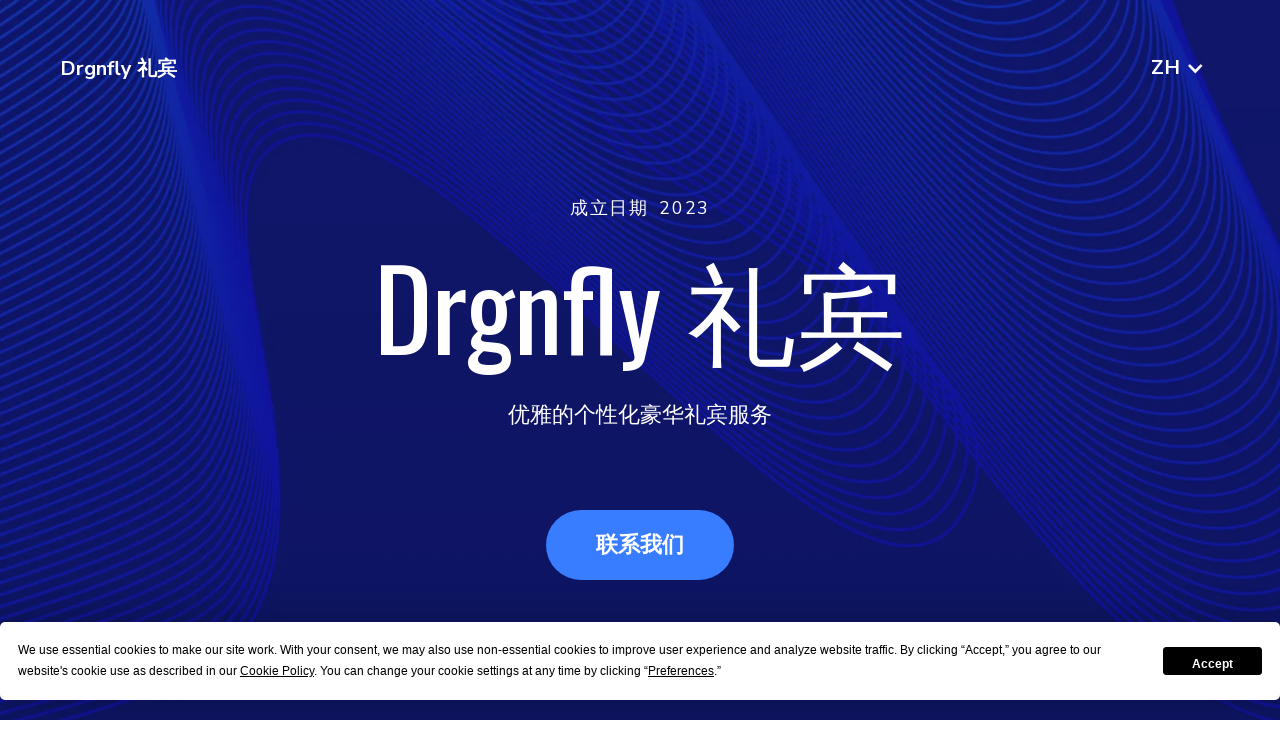

--- FILE ---
content_type: text/html
request_url: https://asia.pitchbob.io/pitch/drgnfly-concierge
body_size: 9018
content:
<!DOCTYPE html><!-- Last Published: Wed Dec 10 2025 09:47:39 GMT+0000 (Coordinated Universal Time) --><html data-wf-domain="asia.pitchbob.io" data-wf-page="6670683c689e5068403ad2ea" data-wf-site="662694a61e935e13d8ecffa1" lang="zh" data-wf-collection="6670683b689e5068403ad2d5" data-wf-item-slug="drgnfly-concierge"><head><meta charset="utf-8"/><title>Drgnfly 礼宾 Pitch Deck</title><link rel="alternate" hrefLang="x-default" href="https://asia.pitchbob.io/pitch/drgnfly-concierge"/><link rel="alternate" hrefLang="zh" href="https://asia.pitchbob.io/pitch/drgnfly-concierge"/><link rel="alternate" hrefLang="hi" href="https://asia.pitchbob.io/hi/pitch/drgnfly-concierge"/><link rel="alternate" hrefLang="ko" href="https://asia.pitchbob.io/ko/pitch/drgnfly-concierge"/><link rel="alternate" hrefLang="ja" href="https://asia.pitchbob.io/ja/pitch/drgnfly-concierge"/><link rel="alternate" hrefLang="vi" href="https://asia.pitchbob.io/vi/pitch/drgnfly-concierge"/><link rel="alternate" hrefLang="id" href="https://asia.pitchbob.io/id/pitch/drgnfly-concierge"/><meta content="优雅的个性化豪华礼宾服务" name="description"/><meta content="Drgnfly 礼宾 Pitch Deck" property="og:title"/><meta content="优雅的个性化豪华礼宾服务" property="og:description"/><meta content="Drgnfly 礼宾 Pitch Deck" property="twitter:title"/><meta content="优雅的个性化豪华礼宾服务" property="twitter:description"/><meta property="og:type" content="website"/><meta content="summary_large_image" name="twitter:card"/><meta content="width=device-width, initial-scale=1" name="viewport"/><meta content="5HnFhwJWRpAg7W0gvu5m2qEBDTnXtyFdbWsVb9gjVBw" name="google-site-verification"/><link href="https://cdn.prod.website-files.com/662694a61e935e13d8ecffa1/css/asia-pitchbob.webflow.shared.953977a5f.min.css" rel="stylesheet" type="text/css"/><link href="https://fonts.googleapis.com" rel="preconnect"/><link href="https://fonts.gstatic.com" rel="preconnect" crossorigin="anonymous"/><script src="https://ajax.googleapis.com/ajax/libs/webfont/1.6.26/webfont.js" type="text/javascript"></script><script type="text/javascript">WebFont.load({  google: {    families: ["Ubuntu:300,300italic,400,400italic,500,500italic,700,700italic","Oswald:200,300,400,500,600,700","Nunito Sans:200,300,regular,500,600,700,800,900","Indie Flower:regular"]  }});</script><script type="text/javascript">!function(o,c){var n=c.documentElement,t=" w-mod-";n.className+=t+"js",("ontouchstart"in o||o.DocumentTouch&&c instanceof DocumentTouch)&&(n.className+=t+"touch")}(window,document);</script><link href="https://cdn.prod.website-files.com/643bf7f0354c78fe22751573/643c23469aaee6f78dd0cfa0_favicon.ico" rel="shortcut icon" type="image/x-icon"/><link href="https://cdn.prod.website-files.com/643bf7f0354c78fe22751573/643c239544135ac34f431d41_favicon_256.png" rel="apple-touch-icon"/><link href="https://asia.pitchbob.io/pitch/drgnfly-concierge" rel="canonical"/><script type="text/javascript">!function(f,b,e,v,n,t,s){if(f.fbq)return;n=f.fbq=function(){n.callMethod?n.callMethod.apply(n,arguments):n.queue.push(arguments)};if(!f._fbq)f._fbq=n;n.push=n;n.loaded=!0;n.version='2.0';n.agent='plwebflow';n.queue=[];t=b.createElement(e);t.async=!0;t.src=v;s=b.getElementsByTagName(e)[0];s.parentNode.insertBefore(t,s)}(window,document,'script','https://connect.facebook.net/en_US/fbevents.js');fbq('init', '1587943915018050');fbq('track', 'PageView');</script><!-- Verification naver.com -->
<meta name="naver-site-verification" content="" />
<style>
    /*Remove focus in Safari*/
    .section:focus,
    div:focus {
        outline: none;
    }
</style>

<!-- Google Tag Manager -->
<script>
    (function(w, d, s, l, i) {
        w[l] = w[l] || [];
        w[l].push({
            'gtm.start': new Date().getTime(),
            event: 'gtm.js'
        });
        var f = d.getElementsByTagName(s)[0],
            j = d.createElement(s),
            dl = l != 'dataLayer' ? '&l=' + l : '';
        j.async = true;
        j.src =
            'https://www.googletagmanager.com/gtm.js?id=' + i + dl;
        f.parentNode.insertBefore(j, f);
    })(window, document, 'script', 'dataLayer', 'GTM-5RM42D6');
</script>
<!-- End Google Tag Manager -->

<!-- Facebook Verification -->
<meta name="facebook-domain-verification" content="2s4s5997bbjbrof117j78dw71hujgk" />
<!-- Facebook Verification -->

<!-- Affilate Tracking Programm -->
<script>
    (function(w, d, s, p, t) {
        w.gr = function() {
            w.gr.ce = null;
            w.gr.q = w.gr.q || [];
            w.gr.q.push(arguments);
        };
        p = d.getElementsByTagName(s)[0];
        t = d.createElement(s);
        t.async = true;
        t.src = "https://script.getreditus.com/v2.js";
        p.parentNode.insertBefore(t, p);
    })(window, document, "script");
    gr("initCustomer", "19714300-fa78-470a-8ec3-b3ac8d2fa5c0");
    gr("track", "pageview");
</script>

<!-- Add Baidu -->
<meta name="baidu-site-verification" content="codeva-B8kVmCeGYP" />

<!-- Add Yandex.Webmaster -->
<meta name="yandex-verification" content="11b0c9d772f286e5" />

<!-- Google tag (gtag.js) -->
<script async src="https://www.googletagmanager.com/gtag/js?id=AW-11110312238"></script>
<script>
  window.dataLayer = window.dataLayer || [];
  function gtag(){dataLayer.push(arguments);}
  gtag('js', new Date());

  gtag('config', 'AW-11110312238');
</script>

<!--Termly-->
<script type="text/javascript" src="https://app.termly.io/resource-blocker/5300a141-d8e2-46cb-b248-c331c459f656?autoBlock=on"></script><script src="https://cdn.prod.website-files.com/662694a61e935e13d8ecffa1%2F66ba5a08efe71070f98dd10a%2F67a79c584cd41d3e69ce28c8%2F9w81slcr9z-1.1.1.js" type="text/javascript"></script></head><body><div class="gtm w-embed w-iframe"><!-- Google Tag Manager (noscript) -->
<noscript><iframe src="https://www.googletagmanager.com/ns.html?id=GTM-5RM42D6" height="0" width="0" style="display:none;visibility:hidden"></iframe></noscript>
<!-- End Google Tag Manager (noscript) --></div><div class="w-embed"><style>
    .blur {
        -webkit-filter: blur(40px);
        filter: blur(40px);
    }

    .pitch-template__strategy .pitch-template__card-heading-wrapper--text {
        overflow: hidden;
        text-overflow: ellipsis;
        display: -webkit-box;
        -webkit-line-clamp: 1;
        line-clamp: 1;
        -webkit-box-orient: vertical;
    }
    
        .pitch-template__lang-button-wrapper>div:not(:first-child) {
        display: none;
    }
</style></div><section class="section pitch-template__bg--deep-color bg-image__blue"><div class="w-layout-blockcontainer container w-container"><div class="pitch-template__header"><div class="pitch-template__navbar-row"><div class="pitch-template__navbar-col"><div class="pitch-template__text-20-135 color-white bold">Drgnfly 礼宾</div></div><div class="pitch-template__navbar-col tag-image"><div data-delay="300" data-hover="false" class="pitch-template__lang w-dropdown"><div class="pitch-template__lang-button w-dropdown-toggle"><div class="w-locales-list"><div role="list" class="pitch-template__lang-button-wrapper w-locales-items"><div role="listitem" class="w-locales-item"><div class="pitch-template__lang-li"><div>zh</div><div class="pitch-template__lang-li--icon w-icon-dropdown-toggle"></div></div></div><div role="listitem" class="w-locales-item"><div class="pitch-template__lang-li"><div>zh</div><div class="pitch-template__lang-li--icon w-icon-dropdown-toggle"></div></div></div><div role="listitem" class="w-locales-item"><div class="pitch-template__lang-li"><div>zh</div><div class="pitch-template__lang-li--icon w-icon-dropdown-toggle"></div></div></div><div role="listitem" class="w-locales-item"><div class="pitch-template__lang-li"><div>zh</div><div class="pitch-template__lang-li--icon w-icon-dropdown-toggle"></div></div></div><div role="listitem" class="w-locales-item"><div class="pitch-template__lang-li"><div>zh</div><div class="pitch-template__lang-li--icon w-icon-dropdown-toggle"></div></div></div><div role="listitem" class="w-locales-item"><div class="pitch-template__lang-li"><div>zh</div><div class="pitch-template__lang-li--icon w-icon-dropdown-toggle"></div></div></div></div></div></div><nav class="pitch-template__lang-list w-dropdown-list"><div class="w-locales-list"><div role="list" class="w-locales-items"><div role="listitem" class="locale w-locales-item"><a hreflang="zh" href="/pitch/drgnfly-concierge" aria-current="page" class="pitch-template__lang-link w--current">zh</a></div><div role="listitem" class="locale w-locales-item"><a hreflang="hi" href="/hi/pitch/drgnfly-concierge" class="pitch-template__lang-link">hi</a></div><div role="listitem" class="locale w-locales-item"><a hreflang="ko" href="/ko/pitch/drgnfly-concierge" class="pitch-template__lang-link">ko</a></div><div role="listitem" class="locale w-locales-item"><a hreflang="ja" href="/ja/pitch/drgnfly-concierge" class="pitch-template__lang-link">ja</a></div><div role="listitem" class="locale w-locales-item"><a hreflang="vi" href="/vi/pitch/drgnfly-concierge" class="pitch-template__lang-link">vi</a></div><div role="listitem" class="locale w-locales-item"><a hreflang="id" href="/id/pitch/drgnfly-concierge" class="pitch-template__lang-link">id</a></div></div><a rel=" nofollow" href="https://pitchbob.io/pitch/" class="pitch-template__lang-link en">EN</a><a rel="nofollow" href="https://pitchbob.io/de/pitch/" class="pitch-template__lang-link en">DE</a><a rel="nofollow" href="https://pitchbob.io/fr/pitch/" class="pitch-template__lang-link en">FR</a><a rel="nofollow" href="https://pitchbob.io/es/pitch/" class="pitch-template__lang-link en">ES</a><a rel="nofollow" href="https://pitchbob.io/ar/pitch/" class="pitch-template__lang-link en">AR</a><a rel="nofollow" href="https://pitchbob.io/pt/pitch/" class="pitch-template__lang-link en">PT</a></div></nav></div></div></div><div class="pitch-template__header-row"><div class="pitch-template__header-content-wrapper"><div class="pitch-template__header-date-wrapper"><div class="pitch-template__subheading white subheading-right-indent">成立日期 </div><div class="pitch-template__subheading white">2023</div></div><div class="pitch-template__header-heading-wrapper"><h1 class="pitch-template__h1 white">Drgnfly 礼宾</h1></div><div><p class="pitch-template__text-22-135 color-white">优雅的个性化豪华礼宾服务</p></div></div><div class="pitch-template__button-wrapper"><a href="mailto:hi@pitchbob.io" class="pitch-template__button w-button">联系我们</a></div></div></div></div></section><section class="section pitch-template__bg--deep-color"><div class="w-layout-blockcontainer container w-container"><div class="pitch-template__idea"><div class="pitch-template__col indent"><div class="pitch-template__col-heading-wrapper"><h2 class="pitch-template__h2 white">创意起源故事</h2></div></div><div class="pitch-template__col"><p class="pitch-template__text-22-135 color-white">Drgnfly Concierge致力于在英格兰南海岸的沙洲及其邻近地区提供量身定制的高端礼宾服务。我们为调整我们的服务以满足您不断变化的需求而感到自豪。我们的标志是个性；对细节的关注是我们在努力满足您的严格标准时所做的核心。Drgnfly旨在通过安排前所未有的体验来超越传统对奢华的期望，将您与理想的地方联系起来，让精致的生活变得轻松自如。</p></div><img sizes="(max-width: 600px) 100vw, 600px" srcset="https://cdn.prod.website-files.com/662694a61e935e13d8ecffa1/662694a61e935e13d8ed05b2_idea-p-500.webp 500w, https://cdn.prod.website-files.com/662694a61e935e13d8ecffa1/662694a61e935e13d8ed05b2_idea.webp 600w" alt="" src="https://cdn.prod.website-files.com/662694a61e935e13d8ecffa1/662694a61e935e13d8ed05b2_idea.webp" loading="lazy" class="pitch-template__idea-image"/></div></div></section><section class="section"><div class="w-layout-blockcontainer container w-container"><div class="pitch-template__mission"><div class="pitch-template__subheading-wrapper"><h2 class="pitch-template__subheading">使命</h2></div><div class="pitch-template__mission-text-wrapper"><p class="pitch-template__text-80-100 color-deep-blue">“在英格兰南海岸提供个性化的豪华礼宾服务，精确满足您的需求并超出预期。”</p></div></div></div></section><section class="section bg-light-blue border-radius"><div class="w-layout-blockcontainer container w-container"><div class="pitch-template__cols bottom-mob-indent"><div class="pitch-template__col indent"><div class="pitch-template__col-heading-wrapper"><h2 class="pitch-template__h2">客户</h2></div></div><div class="pitch-template__col"><p class="pitch-template__text-22-135">高净资产和超高净资产、高端客户、富裕个人、奢侈品牌、寻求优质服务的公司。</p></div><img sizes="(max-width: 600px) 100vw, 600px" srcset="https://cdn.prod.website-files.com/662694a61e935e13d8ecffa1/662694a61e935e13d8ed05b1_clients-p-500.webp 500w, https://cdn.prod.website-files.com/662694a61e935e13d8ecffa1/662694a61e935e13d8ed05b1_clients.webp 600w" alt="" src="https://cdn.prod.website-files.com/662694a61e935e13d8ecffa1/662694a61e935e13d8ed05b1_clients.webp" loading="lazy" class="pitch-template__card-icon"/></div></div></section><section class="section"><div class="w-layout-blockcontainer container w-container"><div class="pitch-template__problems"><div class="pitch-template__problems-heading-wrapper"><h2 class="pitch-template__h2 problems">我们解决的问题</h2></div><div><div class="pitch-template__problems-content-row"><div class="pitch-template__problems-col indent"><div class="pitch-template__col-heading-wrapper"><h3 class="pitch-template__h2">客户的问题</h3></div></div><div class="pitch-template__problems-col"><p class="pitch-template__text-22-135">您的创业公司可以解决诸如缺乏时间处理个人差事、计划豪华活动和旅行等问题。它还将提供独家优惠和体验，从而消除预订高需求场地或购买难以找到的物品的麻烦。</p></div></div><div class="pitch-template__problems-content-row"><div class="pitch-template__problems-col indent"><div class="pitch-template__col-heading-wrapper"><h3 class="pitch-template__h2">确认问题</h3></div></div><div class="pitch-template__problems-col"><p class="pitch-template__text-22-135">生命太短暂了——让我们成为你的 omegaverse 中的 alpha omega 和 beta</p></div></div></div></div></div></section><section class="section bg-accent-blue border-radius"><div class="w-layout-blockcontainer container w-container"><div class="pitch-template__cols"><div class="pitch-template__col indent"><div class="pitch-template__col-heading-wrapper"><h2 class="pitch-template__h2 white">解决方案</h2></div></div><div class="pitch-template__col"><p class="pitch-template__text-22-135 color-white">提供一站式高端服务，通过提供专家指导，实现个性化奢华体验，节省时间并缓解焦虑。</p></div></div></div></section><section class="section pitch-template__bg--deep-color technologies"><div class="w-layout-blockcontainer container w-container"><div class="pitch-template__cols bottom-mob-indent"><div class="pitch-template__col indent"><div class="pitch-template__col-heading-wrapper"><h2 class="pitch-template__h2 white">我们的 <span class="span__blue-color">技术</span></h2></div></div><div class="pitch-template__col"><div class="pitch-template__technologies-icon-row"><div class="pitch-template__icon-wrapper"><img loading="lazy" src="https://cdn.prod.website-files.com/662694a61e935e13d8ecffa1/662694a61e935e13d8ed058d_icon-technologies.svg" alt="" class="pitch-template__icon-row--icon"/></div><div class="pitch-template__text-22-135">该解决方案基于技术</div></div><p class="pitch-template__text-22-135 color-white">用于个性化服务的人工智能，用于客户管理的 CRM 系统，用于沉浸式体验的虚拟现实和用于安全的区块链技术。</p></div><img sizes="(max-width: 600px) 100vw, 600px" srcset="https://cdn.prod.website-files.com/662694a61e935e13d8ecffa1/662694a61e935e13d8ed05b6_technologies-p-500.webp 500w, https://cdn.prod.website-files.com/662694a61e935e13d8ecffa1/662694a61e935e13d8ed05b6_technologies.webp 600w" alt="" src="https://cdn.prod.website-files.com/662694a61e935e13d8ecffa1/662694a61e935e13d8ed05b6_technologies.webp" loading="lazy" class="pitch-template__card-icon"/></div></div></section><section class="section bg-light-blue border-radius"><div class="w-layout-blockcontainer container w-container"><div class="pitch-template__cols"><div class="pitch-template__col indent"><div class="pitch-template__col-heading-wrapper"><h2 class="pitch-template__h2">它是如何运作的</h2></div></div><div class="pitch-template__col"><p class="pitch-template__text-22-135">我们保证提供无缝的优质体验，没有复杂性。</p></div></div></div></section><section class="section"><div class="w-layout-blockcontainer container w-container"><div class="pitch-template__mission"><div class="pitch-template__subheading-wrapper"><h2 class="pitch-template__subheading">为客户带来的价值</h2></div><div class="pitch-template__mission-text-wrapper"><p class="pitch-template__text-80-100 color-deep-blue">我们的豪华礼宾服务可节省时间，提供量身定制的旅行和专为高端客户的独特需求量身定制的优质舒适服务。</p></div></div></div></section><section class="section"><div class="w-layout-blockcontainer container w-container"><div class="pitch-template__strategy"><div class="pitch-template__problems-heading-wrapper"><h2 class="pitch-template__h2 problems">市场和战略</h2></div><div class="pitch-template__cards"><div class="pitch-template__card-col indent"><div class="pitch-template__card-col-heading"><h3 class="pitch-template__h2">市场规模</h3></div><div class="pitch-template__card"><div class="pitch-template__card-image-wrapper"><img loading="lazy" src="https://cdn.prod.website-files.com/662694a61e935e13d8ecffa1/662694a61e935e13d8ed058c_market-size.webp" alt="" class="pitch-template__card-image-wrapper--image"/></div><div><div class="pitch-template__card-heading-wrapper market-size"><h4 class="pitch-template__card-heading-wrapper--text">5</h4><h4 class="pitch-template__card-heading-wrapper--text market-size">百万/年</h4></div><div><p class="pitch-template__text-22-135">我们用货币来估算设计解决方案的市场规模，如下所示</p></div></div></div></div><div class="pitch-template__card-col"><div class="pitch-template__card-col-heading"><h3 class="pitch-template__h2">市场份额目标</h3></div><div class="pitch-template__card"><div class="pitch-template__card-image-wrapper"><img loading="lazy" src="https://cdn.prod.website-files.com/662694a61e935e13d8ecffa1/662694a61e935e13d8ed058e_market-share-goal.webp" alt="" class="pitch-template__card-image-wrapper--image"/></div><div><div class="pitch-template__card-heading-wrapper market-size"><h4 class="pitch-template__card-heading-wrapper--text">900</h4><h4 class="pitch-template__card-heading-wrapper--text">占市场的百分比</h4></div><div><p class="pitch-template__text-22-135">我们未来三年的目标是吗</p></div></div></div></div></div></div></div></section><section class="section"><div class="w-layout-blockcontainer container w-container"><div class="pitch-template__cols"><div class="pitch-template__col indent"><div class="pitch-template__subheading-wrapper"><h2 class="pitch-template__subheading">球队</h2></div><div><h2 class="pitch-template__h2">我的名字是</h2><h3 class="pitch-template__h2">尼尔·卡德曼</h3></div></div><div class="pitch-template__col"><div class="pitch-template__team-card"><div class="pitch-template__team-icon-row"><div class="pitch-template__icon-wrapper"><img loading="lazy" src="https://cdn.prod.website-files.com/662694a61e935e13d8ecffa1/662694a61e935e13d8ed0591_key-role.svg" alt="" class="pitch-template__icon-row--icon"/></div><div class="pitch-template__text-22-135">我在产品中的关键角色</div></div><p class="pitch-template__text-30-135 semi-bold">我的关键职责是增长，我负责用户获取、客户保留、品牌推广、市场研究和业务扩展。</p></div><div class="pitch-template__team-card"><div class="pitch-template__team-icon-row"><div class="pitch-template__icon-wrapper"><img loading="lazy" src="https://cdn.prod.website-files.com/662694a61e935e13d8ecffa1/662694a61e935e13d8ed0590_key-members.svg" alt="" class="pitch-template__icon-row--icon"/></div><div class="pitch-template__text-22-135">团队规模和关键成员</div></div><p class="pitch-template__text-30-135 semi-bold">考虑增加一名负责科技产品开发的首席技术官、一名负责财务控制和战略的首席财务官以及一名负责管理人才的人力资源主管。</p></div></div></div></div></section><section class="section pitch-template__bg--deep-color bg-image__blue technologies"><div class="w-layout-blockcontainer container w-container"><div class="pitch-template__cols"><h2 class="pitch-template__skip-level">竞争对手</h2><div class="pitch-template__cards"><div class="pitch-template__card-col indent competitors"><div class="pitch-template__card bg-white"><div class="pitch-template__card-image-wrapper"><img loading="lazy" src="https://cdn.prod.website-files.com/662694a61e935e13d8ecffa1/662694a61e935e13d8ed0595_competitors.webp" alt="" class="pitch-template__card-image-wrapper--image"/></div><div><div class="pitch-template__card-heading-wrapper"><h3 class="pitch-template__card-heading-wrapper--text">竞争对手</h3></div><div><p class="pitch-template__text-22-135">您的豪华定制服务创业公司的潜在竞争对手还可能包括提供礼宾服务的高端酒店、VIP活动协调员、精英旅行社或针对上层阶级的私人助理平台。此外，提供优质生活服务的在线平台也可能构成竞争。密切关注这些，以脱颖而出并脱颖而出。</p></div></div></div></div><div class="pitch-template__card-col"><div class="pitch-template__card bg-white"><div class="pitch-template__card-image-wrapper"><img loading="lazy" src="https://cdn.prod.website-files.com/662694a61e935e13d8ecffa1/662694a61e935e13d8ed058e_market-share-goal.webp" alt="" class="pitch-template__card-image-wrapper--image"/></div><div><div class="pitch-template__card-heading-wrapper"><h3 class="pitch-template__card-heading-wrapper--text">我们的优势</h3></div><div><p class="pitch-template__text-22-135">利用 web3 和 40 年的奢华经验，我们提供游艇、私人飞机、顶级酒店、世界一流的水疗中心、花艺大师、熟练的发型师、拥有侍酒师和顶级厨师的葡萄园的独家使用权。享受与全球礼宾服务的连接。</p></div></div></div></div></div></div></div></section><section class="section bg-light-blue border-radius"><div class="w-layout-blockcontainer container w-container"><div class="pitch-template__cols business-model"><div class="pitch-template__col indent"><div class="pitch-template__col-heading-wrapper business-model"><h2 class="pitch-template__h2">商业模式</h2></div><p class="pitch-template__text-22-135">我们根据报价量身定制每位客户的需求，确保以我们的专业方法协商专业报价，确保将奢侈品作为我们议程的重中之重</p></div><div class="pitch-template__col business-model"><img sizes="(max-width: 600px) 100vw, 600px" srcset="https://cdn.prod.website-files.com/662694a61e935e13d8ecffa1/662694a61e935e13d8ed05b7_business-model-p-500.webp 500w, https://cdn.prod.website-files.com/662694a61e935e13d8ecffa1/662694a61e935e13d8ed05b7_business-model.webp 600w" alt="" src="https://cdn.prod.website-files.com/662694a61e935e13d8ecffa1/662694a61e935e13d8ed05b7_business-model.webp" loading="lazy" class="pitch-template__business-model--image"/></div></div></div></section><section class="section"><div class="w-layout-blockcontainer container w-container"><div class="pitch-template__traction"><div class="pitch-template__col-heading-wrapper"><h2 class="pitch-template__h2">牵引力</h2></div><div class="pitch-template__cols traction"><div class="pitch-template__col indent"><div class="pitch-template__traction-text-wrapper"><p class="pitch-template__text-22-135">踏上我们的创新之旅，我们正处于开发旨在彻底改变您的体验的变革性产品的初期阶段。冒险在等着你！</p></div></div><div class="pitch-template__col"><div class="pitch-template__traction-text-wrapper"><p class="pitch-template__text-22-135">12</p></div></div></div><div class="pitch-template__traction-line main-line"><div class="pitch-template__traction-line color-line blue"></div><div class="pitch-template__traction-line color-line deep-blue"></div></div></div></div></section><section class="section"><div class="w-layout-blockcontainer container w-container"><div class="pitch-template__cols"><div class="pitch-template__metrics"><div class="pitch-template__col indent"><div class="pitch-template__col-heading-wrapper"><h2 class="pitch-template__h2">指标</h2></div></div><div class="pitch-template__col"><div class="pitch-template__metrics-text-wrapper"><p class="pitch-template__text-22-135">踏上新冒险之路，深入研究产品指标至关重要。它们阐明了用户参与度、创收和增长轨迹——对于努力达到独角兽地位的初创公司来说是必不可少的。</p></div><div><p class="pitch-template__text-22-135 w-dyn-bind-empty"></p></div></div></div><img sizes="(max-width: 767px) 100vw, (max-width: 991px) 728px, 940px" srcset="https://cdn.prod.website-files.com/662694a61e935e13d8ecffa1/662694a61e935e13d8ed05b9_metrics-p-500.webp 500w, https://cdn.prod.website-files.com/662694a61e935e13d8ecffa1/662694a61e935e13d8ed05b9_metrics-p-800.webp 800w, https://cdn.prod.website-files.com/662694a61e935e13d8ecffa1/662694a61e935e13d8ed05b9_metrics-p-1080.webp 1080w, https://cdn.prod.website-files.com/662694a61e935e13d8ecffa1/662694a61e935e13d8ed05b9_metrics.webp 1117w" alt="" src="https://cdn.prod.website-files.com/662694a61e935e13d8ecffa1/662694a61e935e13d8ed05b9_metrics.webp" loading="lazy" class="pitch-template__metrics--image"/></div></div></section><section class="section pitch-template__bg--deep-color technologies overflow-hidden"><div class="w-layout-blockcontainer container w-container"><div class="pitch-template__incorporation"><div class="pitch-template__incorporation-content-wrapper"><div class="pitch-template__incorporation-heading-wrapper"><h2 class="pitch-template__h2 white">公司成立</h2></div><div class="pitch-template__incorporation-text-wrapper"><p class="pitch-template__text-22-135 color-white traction">我们公司注册于</p><p class="pitch-template__text-22-135 color-white traction indent">英国</p></div></div><div class="pitch-template__incorporation-image-wrapper"><img loading="lazy" src="https://cdn.prod.website-files.com/662694a61e935e13d8ecffa1/662694a61e935e13d8ed0593_map.svg" alt="" class="pitch-template__incorporation-image-wrapper--image"/></div></div></div></section><section class="section bg-black border-radius"><div class="w-layout-blockcontainer container w-container"><div class="pitch-template__cols"><div class="pitch-template__col indent"><div class="pitch-template__col-heading-wrapper"><h2 class="pitch-template__h2 white">钥匙 <span class="span-orange">风险</span></h2></div></div><div class="pitch-template__col"><p class="pitch-template__text-22-135 color-white">主要风险可能包括类似高档服务的市场饱和、高端客户需求的变化、影响目标客户奢侈品消费的经济状况波动、在业务规模扩大时保持产品独家经营权和质量保证。</p></div><img sizes="(max-width: 600px) 100vw, 600px" srcset="https://cdn.prod.website-files.com/662694a61e935e13d8ecffa1/662694a61e935e13d8ed05b5_risks-p-500.webp 500w, https://cdn.prod.website-files.com/662694a61e935e13d8ecffa1/662694a61e935e13d8ed05b5_risks.webp 600w" alt="" src="https://cdn.prod.website-files.com/662694a61e935e13d8ecffa1/662694a61e935e13d8ed05b5_risks.webp" loading="lazy" class="pitch-template__card-icon"/></div></div></section><section class="section"><div class="w-layout-blockcontainer container w-container"><div class="pitch-template__investments"><div class="pitch-template__investments-top"><div class="pitch-template__subheading-wrapper"><h2 class="pitch-template__subheading">投资</h2></div><div class="pitch-template__subheading-wrapper investments"><p class="pitch-template__text-200-100 color-deep-blue blur investments">$</p><p class="pitch-template__text-200-100 color-deep-blue blur investments">0</p></div><p class="pitch-template__text-80-100 color-deep-blue">我们筹集了投资</p></div><div><div class="pitch-template__problems-content-row"><div class="pitch-template__problems-col indent"><div class="pitch-template__col-heading-wrapper"><h3 class="pitch-template__h2">我们的投资者</h3></div></div><div class="pitch-template__problems-col"><p class="pitch-template__text-22-135 blur">天使投资者</p></div></div><div class="pitch-template__problems-content-row last-row"><div class="pitch-template__col indent"><div class="pitch-template__col-heading-wrapper"><h3 class="pitch-template__h2">不断增加的投资</h3></div></div><div class="pitch-template__col"><div class="pitch-template__investments-col-row"><div class="pitch-template__investments-number-wrapper"><p class="pitch-template__text-80-100 color-deep-blue blur">$</p><p class="pitch-template__text-80-100 color-deep-blue blur investment">100000</p></div><p class="pitch-template__text-22-135">目前，我们正在筹集投资</p></div><div><div class="pitch-template__investments-number-wrapper"><p class="pitch-template__text-80-100 color-deep-blue blur investment">$</p><p class="pitch-template__text-80-100 color-deep-blue blur investment">0</p></div><p class="pitch-template__text-22-135">公司的预计投资前估值</p></div></div></div></div><div class="pitch-template__investments-gradient"><div class="pitch-template__investments-button-wrapper"><a href="mailto:hi@pitchbob.io" class="pitch-template__button w-button">索取更多信息</a></div></div></div></div></section><section class="section w-condition-invisible"><div class="w-layout-blockcontainer container w-container"><div class="pitch-template__job"><div class="pitch-template__job-line"></div><div class="pitch-template__problems-content-row open-positions"><div class="pitch-template__problems-col indent"><div class="pitch-template__col-heading-wrapper co-founder"><h3 class="pitch-template__h2">我们正在寻找一个<span class="span-no-wrap">联合创始人</span></h3></div></div><div class="pitch-template__problems-col"><p class="pitch-template__text-22-135 w-dyn-bind-empty"></p></div></div></div></div></section><section class="section w-condition-invisible"><div class="w-layout-blockcontainer container w-container"><div class="pitch-template__job"><div class="pitch-template__job-line"></div><div class="pitch-template__problems-content-row open-positions"><div class="pitch-template__col indent"><div class="pitch-template__col-heading-wrapper"><h3 class="pitch-template__h2">未平仓头寸</h3></div></div><div class="pitch-template__col"><p class="pitch-template__text-22-135 w-dyn-bind-empty"></p></div></div><img sizes="100vw" srcset="https://cdn.prod.website-files.com/662694a61e935e13d8ecffa1/662694a61e935e13d8ed05b8_job-p-500.webp 500w, https://cdn.prod.website-files.com/662694a61e935e13d8ecffa1/662694a61e935e13d8ed05b8_job.webp 600w" alt="" src="https://cdn.prod.website-files.com/662694a61e935e13d8ecffa1/662694a61e935e13d8ed05b8_job.webp" loading="lazy" class="pitch-template__card-icon zoom"/></div></div></section><section class="section bg-light-blue border-radius w-condition-invisible"><div class="w-layout-blockcontainer container w-container"><div class="pitch-template__article"><div class="pitch-template__article-content"><div class="pitch-template__subheading-wrapper"><h2 class="pitch-template__subheading">文章</h2></div><div class="pitch-template__article-heading-wrapper"><h3 class="pitch-template__h2 w-dyn-bind-empty"></h3></div><div class="pitch-template__article-descr-wrapper"><p class="pitch-template__text-22-135 w-dyn-bind-empty"></p></div><a href="#" class="pitch-template__button outline w-button">阅读</a></div><div class="pitch-template__bookmark-wrapper article"><img loading="lazy" src="https://cdn.prod.website-files.com/662694a61e935e13d8ecffa1/662694a61e935e13d8ed0579_bookmark.svg" alt="" class="pitch-template__bookmark-wrapper--bookmark"/></div></div></div></section><div class="pitch-template__article-another-page w-condition-invisible"></div><section class="section w-condition-invisible"><div class="w-layout-blockcontainer container w-container"><div class="pitch-template__article"><div class="pitch-template__article-content"><div class="pitch-template__article-heading-wrapper"><h3 class="pitch-template__h2">其他信息</h3></div><p class="pitch-template__text-22-135 w-dyn-bind-empty"></p></div></div></div></section><footer class="section pitch-template__bg--deep-color bg-image__blue"><div class="w-layout-blockcontainer container w-container"><div class="pitch-template__cols footer"><div class="pitch-template__col footer-heading"><div class="pitch-template__col-heading-wrapper"><h2 class="pitch-template__h2 white">Drgnfly 礼宾</h2></div></div><div class="pitch-template__col"><div class="pitch-template__footer-links"><ul role="list" class="pitch-template__footer-list"><li class="w-condition-invisible"><a rel="nofollow" href="#" class="pitch-template__footer-list-link w-inline-block"><div class="pitch-template__team-icon-row footer"><div class="pitch-template__icon-wrapper"><img loading="lazy" src="https://cdn.prod.website-files.com/662694a61e935e13d8ecffa1/662694a61e935e13d8ed0598_website.svg" alt="Website" class="pitch-template__icon-row--icon"/></div><div class="pitch-template__text-22-135 w-dyn-bind-empty"></div></div></a></li><li><a rel="nofollow" href="http://linkedin.com/in/niall-cadman-974b11224" class="pitch-template__footer-list-link w-inline-block"><div class="pitch-template__team-icon-row footer"><div class="pitch-template__icon-wrapper"><img loading="lazy" src="https://cdn.prod.website-files.com/662694a61e935e13d8ecffa1/662694a61e935e13d8ed0596_linkedin.svg" alt="LinkedIn" class="pitch-template__icon-row--icon"/></div><div class="pitch-template__text-22-135 wrap">http://linkedin.com/in/niall-cadman-974b11224</div></div></a></li></ul></div><div><div class="pitch-template__article-heading-wrapper"><h3 class="pitch-template__h2 white">尼尔·卡德曼</h3></div><p class="pitch-template__text-22-135 color-white">我的关键职责是增长，我负责用户获取、客户保留、品牌推广、市场研究和业务扩展。</p></div></div></div></div></footer><section class="section pitch-template__bg--deep-color"><div class="w-layout-blockcontainer container w-container"><div class="pitch-template__copywrite"><div class="pitch-template__copywrite-col"><div class="pitch-template__text-20-135 color-white bold footer">Drgnfly 礼宾</div><div class="pitch-template__copywrite-tag">最有价值球员</div></div><div class="pitch-template__copywrite-date-wrapper"><div class="pitch-template__text-20-135 color-white bold footer">成立日期</div><div class="pitch-template__text-20-135 color-white bold footer indent">2023</div></div></div></div></section><div class="w-embed w-script"><script>
    //    Script for add link to ENG pages
    document.addEventListener('DOMContentLoaded', (event) => {

        // 1. Get current URL "revilo"
        const currentUrl = window.location.href;
        const prefix = currentUrl.split('/pitch/').pop();

        // 2. All links 'pitch-template__lang-link en'
        const links = document.querySelectorAll('a.pitch-template__lang-link.en');

        // 3. Update href всех, add 'revilo'
        links.forEach(link => {
            const originalHref = link.getAttribute('href');
            const newHref = `${originalHref}${prefix}`;
            link.setAttribute('href', newHref);
        });
    });
</script></div><script src="https://d3e54v103j8qbb.cloudfront.net/js/jquery-3.5.1.min.dc5e7f18c8.js?site=662694a61e935e13d8ecffa1" type="text/javascript" integrity="sha256-9/aliU8dGd2tb6OSsuzixeV4y/faTqgFtohetphbbj0=" crossorigin="anonymous"></script><script src="https://cdn.prod.website-files.com/662694a61e935e13d8ecffa1/js/webflow.b108937e.c8fc1b5a10e9f9e5.js" type="text/javascript"></script><!--Connect Remodal script-->
<link href="https://cdnjs.cloudflare.com/ajax/libs/remodal/1.1.1/remodal.min.css" rel="stylesheet" type="text/css">
<link href="https://cdnjs.cloudflare.com/ajax/libs/remodal/1.1.1/remodal-default-theme.min.css" rel="stylesheet" type="text/css">
<script type="text/javascript" src="https://cdnjs.cloudflare.com/ajax/libs/remodal/1.1.1/remodal.min.js"></script>

<!--Styles Remodal script-->
<style>
    .remodal-overlay {
        background: rgba(0, 0, 0, 0.6);
    }

    .remodal {
        background: rgba(0, 0, 0, 0);
        width: auto;
        padding: 0;
        max-width: none;
    }

    @media (max-width: 479px) {
        .remodal {
            width: 100%;
        }
    }
</style>

<!--Script for link Pricing in Navbar-->
<script>
    const pricingButton = document.getElementById('dropdown-menu__pricing-button');

    if (pricingButton) {
        pricingButton.addEventListener('click', event => {
            if (window.innerWidth <= 991) {
                document.querySelector('.w-nav-button').click();
            }
        });
    }
</script></body></html>

--- FILE ---
content_type: text/css
request_url: https://cdn.prod.website-files.com/662694a61e935e13d8ecffa1/css/asia-pitchbob.webflow.shared.953977a5f.min.css
body_size: 52346
content:
html{-webkit-text-size-adjust:100%;-ms-text-size-adjust:100%;font-family:sans-serif}body{margin:0}article,aside,details,figcaption,figure,footer,header,hgroup,main,menu,nav,section,summary{display:block}audio,canvas,progress,video{vertical-align:baseline;display:inline-block}audio:not([controls]){height:0;display:none}[hidden],template{display:none}a{background-color:#0000}a:active,a:hover{outline:0}abbr[title]{border-bottom:1px dotted}b,strong{font-weight:700}dfn{font-style:italic}h1{margin:.67em 0;font-size:2em}mark{color:#000;background:#ff0}small{font-size:80%}sub,sup{vertical-align:baseline;font-size:75%;line-height:0;position:relative}sup{top:-.5em}sub{bottom:-.25em}img{border:0}svg:not(:root){overflow:hidden}hr{box-sizing:content-box;height:0}pre{overflow:auto}code,kbd,pre,samp{font-family:monospace;font-size:1em}button,input,optgroup,select,textarea{color:inherit;font:inherit;margin:0}button{overflow:visible}button,select{text-transform:none}button,html input[type=button],input[type=reset]{-webkit-appearance:button;cursor:pointer}button[disabled],html input[disabled]{cursor:default}button::-moz-focus-inner,input::-moz-focus-inner{border:0;padding:0}input{line-height:normal}input[type=checkbox],input[type=radio]{box-sizing:border-box;padding:0}input[type=number]::-webkit-inner-spin-button,input[type=number]::-webkit-outer-spin-button{height:auto}input[type=search]{-webkit-appearance:none}input[type=search]::-webkit-search-cancel-button,input[type=search]::-webkit-search-decoration{-webkit-appearance:none}legend{border:0;padding:0}textarea{overflow:auto}optgroup{font-weight:700}table{border-collapse:collapse;border-spacing:0}td,th{padding:0}@font-face{font-family:webflow-icons;src:url([data-uri])format("truetype");font-weight:400;font-style:normal}[class^=w-icon-],[class*=\ w-icon-]{speak:none;font-variant:normal;text-transform:none;-webkit-font-smoothing:antialiased;-moz-osx-font-smoothing:grayscale;font-style:normal;font-weight:400;line-height:1;font-family:webflow-icons!important}.w-icon-slider-right:before{content:""}.w-icon-slider-left:before{content:""}.w-icon-nav-menu:before{content:""}.w-icon-arrow-down:before,.w-icon-dropdown-toggle:before{content:""}.w-icon-file-upload-remove:before{content:""}.w-icon-file-upload-icon:before{content:""}*{box-sizing:border-box}html{height:100%}body{color:#333;background-color:#fff;min-height:100%;margin:0;font-family:Arial,sans-serif;font-size:14px;line-height:20px}img{vertical-align:middle;max-width:100%;display:inline-block}html.w-mod-touch *{background-attachment:scroll!important}.w-block{display:block}.w-inline-block{max-width:100%;display:inline-block}.w-clearfix:before,.w-clearfix:after{content:" ";grid-area:1/1/2/2;display:table}.w-clearfix:after{clear:both}.w-hidden{display:none}.w-button{color:#fff;line-height:inherit;cursor:pointer;background-color:#3898ec;border:0;border-radius:0;padding:9px 15px;text-decoration:none;display:inline-block}input.w-button{-webkit-appearance:button}html[data-w-dynpage] [data-w-cloak]{color:#0000!important}.w-code-block{margin:unset}pre.w-code-block code{all:inherit}.w-optimization{display:contents}.w-webflow-badge,.w-webflow-badge>img{box-sizing:unset;width:unset;height:unset;max-height:unset;max-width:unset;min-height:unset;min-width:unset;margin:unset;padding:unset;float:unset;clear:unset;border:unset;border-radius:unset;background:unset;background-image:unset;background-position:unset;background-size:unset;background-repeat:unset;background-origin:unset;background-clip:unset;background-attachment:unset;background-color:unset;box-shadow:unset;transform:unset;direction:unset;font-family:unset;font-weight:unset;color:unset;font-size:unset;line-height:unset;font-style:unset;font-variant:unset;text-align:unset;letter-spacing:unset;-webkit-text-decoration:unset;text-decoration:unset;text-indent:unset;text-transform:unset;list-style-type:unset;text-shadow:unset;vertical-align:unset;cursor:unset;white-space:unset;word-break:unset;word-spacing:unset;word-wrap:unset;transition:unset}.w-webflow-badge{white-space:nowrap;cursor:pointer;box-shadow:0 0 0 1px #0000001a,0 1px 3px #0000001a;visibility:visible!important;opacity:1!important;z-index:2147483647!important;color:#aaadb0!important;overflow:unset!important;background-color:#fff!important;border-radius:3px!important;width:auto!important;height:auto!important;margin:0!important;padding:6px!important;font-size:12px!important;line-height:14px!important;text-decoration:none!important;display:inline-block!important;position:fixed!important;inset:auto 12px 12px auto!important;transform:none!important}.w-webflow-badge>img{position:unset;visibility:unset!important;opacity:1!important;vertical-align:middle!important;display:inline-block!important}h1,h2,h3,h4,h5,h6{margin-bottom:10px;font-weight:700}h1{margin-top:20px;font-size:38px;line-height:44px}h2{margin-top:20px;font-size:32px;line-height:36px}h3{margin-top:20px;font-size:24px;line-height:30px}h4{margin-top:10px;font-size:18px;line-height:24px}h5{margin-top:10px;font-size:14px;line-height:20px}h6{margin-top:10px;font-size:12px;line-height:18px}p{margin-top:0;margin-bottom:10px}blockquote{border-left:5px solid #e2e2e2;margin:0 0 10px;padding:10px 20px;font-size:18px;line-height:22px}figure{margin:0 0 10px}figcaption{text-align:center;margin-top:5px}ul,ol{margin-top:0;margin-bottom:10px;padding-left:40px}.w-list-unstyled{padding-left:0;list-style:none}.w-embed:before,.w-embed:after{content:" ";grid-area:1/1/2/2;display:table}.w-embed:after{clear:both}.w-video{width:100%;padding:0;position:relative}.w-video iframe,.w-video object,.w-video embed{border:none;width:100%;height:100%;position:absolute;top:0;left:0}fieldset{border:0;margin:0;padding:0}button,[type=button],[type=reset]{cursor:pointer;-webkit-appearance:button;border:0}.w-form{margin:0 0 15px}.w-form-done{text-align:center;background-color:#ddd;padding:20px;display:none}.w-form-fail{background-color:#ffdede;margin-top:10px;padding:10px;display:none}label{margin-bottom:5px;font-weight:700;display:block}.w-input,.w-select{color:#333;vertical-align:middle;background-color:#fff;border:1px solid #ccc;width:100%;height:38px;margin-bottom:10px;padding:8px 12px;font-size:14px;line-height:1.42857;display:block}.w-input::placeholder,.w-select::placeholder{color:#999}.w-input:focus,.w-select:focus{border-color:#3898ec;outline:0}.w-input[disabled],.w-select[disabled],.w-input[readonly],.w-select[readonly],fieldset[disabled] .w-input,fieldset[disabled] .w-select{cursor:not-allowed}.w-input[disabled]:not(.w-input-disabled),.w-select[disabled]:not(.w-input-disabled),.w-input[readonly],.w-select[readonly],fieldset[disabled]:not(.w-input-disabled) .w-input,fieldset[disabled]:not(.w-input-disabled) .w-select{background-color:#eee}textarea.w-input,textarea.w-select{height:auto}.w-select{background-color:#f3f3f3}.w-select[multiple]{height:auto}.w-form-label{cursor:pointer;margin-bottom:0;font-weight:400;display:inline-block}.w-radio{margin-bottom:5px;padding-left:20px;display:block}.w-radio:before,.w-radio:after{content:" ";grid-area:1/1/2/2;display:table}.w-radio:after{clear:both}.w-radio-input{float:left;margin:3px 0 0 -20px;line-height:normal}.w-file-upload{margin-bottom:10px;display:block}.w-file-upload-input{opacity:0;z-index:-100;width:.1px;height:.1px;position:absolute;overflow:hidden}.w-file-upload-default,.w-file-upload-uploading,.w-file-upload-success{color:#333;display:inline-block}.w-file-upload-error{margin-top:10px;display:block}.w-file-upload-default.w-hidden,.w-file-upload-uploading.w-hidden,.w-file-upload-error.w-hidden,.w-file-upload-success.w-hidden{display:none}.w-file-upload-uploading-btn{cursor:pointer;background-color:#fafafa;border:1px solid #ccc;margin:0;padding:8px 12px;font-size:14px;font-weight:400;display:flex}.w-file-upload-file{background-color:#fafafa;border:1px solid #ccc;flex-grow:1;justify-content:space-between;margin:0;padding:8px 9px 8px 11px;display:flex}.w-file-upload-file-name{font-size:14px;font-weight:400;display:block}.w-file-remove-link{cursor:pointer;width:auto;height:auto;margin-top:3px;margin-left:10px;padding:3px;display:block}.w-icon-file-upload-remove{margin:auto;font-size:10px}.w-file-upload-error-msg{color:#ea384c;padding:2px 0;display:inline-block}.w-file-upload-info{padding:0 12px;line-height:38px;display:inline-block}.w-file-upload-label{cursor:pointer;background-color:#fafafa;border:1px solid #ccc;margin:0;padding:8px 12px;font-size:14px;font-weight:400;display:inline-block}.w-icon-file-upload-icon,.w-icon-file-upload-uploading{width:20px;margin-right:8px;display:inline-block}.w-icon-file-upload-uploading{height:20px}.w-container{max-width:940px;margin-left:auto;margin-right:auto}.w-container:before,.w-container:after{content:" ";grid-area:1/1/2/2;display:table}.w-container:after{clear:both}.w-container .w-row{margin-left:-10px;margin-right:-10px}.w-row:before,.w-row:after{content:" ";grid-area:1/1/2/2;display:table}.w-row:after{clear:both}.w-row .w-row{margin-left:0;margin-right:0}.w-col{float:left;width:100%;min-height:1px;padding-left:10px;padding-right:10px;position:relative}.w-col .w-col{padding-left:0;padding-right:0}.w-col-1{width:8.33333%}.w-col-2{width:16.6667%}.w-col-3{width:25%}.w-col-4{width:33.3333%}.w-col-5{width:41.6667%}.w-col-6{width:50%}.w-col-7{width:58.3333%}.w-col-8{width:66.6667%}.w-col-9{width:75%}.w-col-10{width:83.3333%}.w-col-11{width:91.6667%}.w-col-12{width:100%}.w-hidden-main{display:none!important}@media screen and (max-width:991px){.w-container{max-width:728px}.w-hidden-main{display:inherit!important}.w-hidden-medium{display:none!important}.w-col-medium-1{width:8.33333%}.w-col-medium-2{width:16.6667%}.w-col-medium-3{width:25%}.w-col-medium-4{width:33.3333%}.w-col-medium-5{width:41.6667%}.w-col-medium-6{width:50%}.w-col-medium-7{width:58.3333%}.w-col-medium-8{width:66.6667%}.w-col-medium-9{width:75%}.w-col-medium-10{width:83.3333%}.w-col-medium-11{width:91.6667%}.w-col-medium-12{width:100%}.w-col-stack{width:100%;left:auto;right:auto}}@media screen and (max-width:767px){.w-hidden-main,.w-hidden-medium{display:inherit!important}.w-hidden-small{display:none!important}.w-row,.w-container .w-row{margin-left:0;margin-right:0}.w-col{width:100%;left:auto;right:auto}.w-col-small-1{width:8.33333%}.w-col-small-2{width:16.6667%}.w-col-small-3{width:25%}.w-col-small-4{width:33.3333%}.w-col-small-5{width:41.6667%}.w-col-small-6{width:50%}.w-col-small-7{width:58.3333%}.w-col-small-8{width:66.6667%}.w-col-small-9{width:75%}.w-col-small-10{width:83.3333%}.w-col-small-11{width:91.6667%}.w-col-small-12{width:100%}}@media screen and (max-width:479px){.w-container{max-width:none}.w-hidden-main,.w-hidden-medium,.w-hidden-small{display:inherit!important}.w-hidden-tiny{display:none!important}.w-col{width:100%}.w-col-tiny-1{width:8.33333%}.w-col-tiny-2{width:16.6667%}.w-col-tiny-3{width:25%}.w-col-tiny-4{width:33.3333%}.w-col-tiny-5{width:41.6667%}.w-col-tiny-6{width:50%}.w-col-tiny-7{width:58.3333%}.w-col-tiny-8{width:66.6667%}.w-col-tiny-9{width:75%}.w-col-tiny-10{width:83.3333%}.w-col-tiny-11{width:91.6667%}.w-col-tiny-12{width:100%}}.w-widget{position:relative}.w-widget-map{width:100%;height:400px}.w-widget-map label{width:auto;display:inline}.w-widget-map img{max-width:inherit}.w-widget-map .gm-style-iw{text-align:center}.w-widget-map .gm-style-iw>button{display:none!important}.w-widget-twitter{overflow:hidden}.w-widget-twitter-count-shim{vertical-align:top;text-align:center;background:#fff;border:1px solid #758696;border-radius:3px;width:28px;height:20px;display:inline-block;position:relative}.w-widget-twitter-count-shim *{pointer-events:none;-webkit-user-select:none;user-select:none}.w-widget-twitter-count-shim .w-widget-twitter-count-inner{text-align:center;color:#999;font-family:serif;font-size:15px;line-height:12px;position:relative}.w-widget-twitter-count-shim .w-widget-twitter-count-clear{display:block;position:relative}.w-widget-twitter-count-shim.w--large{width:36px;height:28px}.w-widget-twitter-count-shim.w--large .w-widget-twitter-count-inner{font-size:18px;line-height:18px}.w-widget-twitter-count-shim:not(.w--vertical){margin-left:5px;margin-right:8px}.w-widget-twitter-count-shim:not(.w--vertical).w--large{margin-left:6px}.w-widget-twitter-count-shim:not(.w--vertical):before,.w-widget-twitter-count-shim:not(.w--vertical):after{content:" ";pointer-events:none;border:solid #0000;width:0;height:0;position:absolute;top:50%;left:0}.w-widget-twitter-count-shim:not(.w--vertical):before{border-width:4px;border-color:#75869600 #5d6c7b #75869600 #75869600;margin-top:-4px;margin-left:-9px}.w-widget-twitter-count-shim:not(.w--vertical).w--large:before{border-width:5px;margin-top:-5px;margin-left:-10px}.w-widget-twitter-count-shim:not(.w--vertical):after{border-width:4px;border-color:#fff0 #fff #fff0 #fff0;margin-top:-4px;margin-left:-8px}.w-widget-twitter-count-shim:not(.w--vertical).w--large:after{border-width:5px;margin-top:-5px;margin-left:-9px}.w-widget-twitter-count-shim.w--vertical{width:61px;height:33px;margin-bottom:8px}.w-widget-twitter-count-shim.w--vertical:before,.w-widget-twitter-count-shim.w--vertical:after{content:" ";pointer-events:none;border:solid #0000;width:0;height:0;position:absolute;top:100%;left:50%}.w-widget-twitter-count-shim.w--vertical:before{border-width:5px;border-color:#5d6c7b #75869600 #75869600;margin-left:-5px}.w-widget-twitter-count-shim.w--vertical:after{border-width:4px;border-color:#fff #fff0 #fff0;margin-left:-4px}.w-widget-twitter-count-shim.w--vertical .w-widget-twitter-count-inner{font-size:18px;line-height:22px}.w-widget-twitter-count-shim.w--vertical.w--large{width:76px}.w-background-video{color:#fff;height:500px;position:relative;overflow:hidden}.w-background-video>video{object-fit:cover;z-index:-100;background-position:50%;background-size:cover;width:100%;height:100%;margin:auto;position:absolute;inset:-100%}.w-background-video>video::-webkit-media-controls-start-playback-button{-webkit-appearance:none;display:none!important}.w-background-video--control{background-color:#0000;padding:0;position:absolute;bottom:1em;right:1em}.w-background-video--control>[hidden]{display:none!important}.w-slider{text-align:center;clear:both;-webkit-tap-highlight-color:#0000;tap-highlight-color:#0000;background:#ddd;height:300px;position:relative}.w-slider-mask{z-index:1;white-space:nowrap;height:100%;display:block;position:relative;left:0;right:0;overflow:hidden}.w-slide{vertical-align:top;white-space:normal;text-align:left;width:100%;height:100%;display:inline-block;position:relative}.w-slider-nav{z-index:2;text-align:center;-webkit-tap-highlight-color:#0000;tap-highlight-color:#0000;height:40px;margin:auto;padding-top:10px;position:absolute;inset:auto 0 0}.w-slider-nav.w-round>div{border-radius:100%}.w-slider-nav.w-num>div{font-size:inherit;line-height:inherit;width:auto;height:auto;padding:.2em .5em}.w-slider-nav.w-shadow>div{box-shadow:0 0 3px #3336}.w-slider-nav-invert{color:#fff}.w-slider-nav-invert>div{background-color:#2226}.w-slider-nav-invert>div.w-active{background-color:#222}.w-slider-dot{cursor:pointer;background-color:#fff6;width:1em;height:1em;margin:0 3px .5em;transition:background-color .1s,color .1s;display:inline-block;position:relative}.w-slider-dot.w-active{background-color:#fff}.w-slider-dot:focus{outline:none;box-shadow:0 0 0 2px #fff}.w-slider-dot:focus.w-active{box-shadow:none}.w-slider-arrow-left,.w-slider-arrow-right{cursor:pointer;color:#fff;-webkit-tap-highlight-color:#0000;tap-highlight-color:#0000;-webkit-user-select:none;user-select:none;width:80px;margin:auto;font-size:40px;position:absolute;inset:0;overflow:hidden}.w-slider-arrow-left [class^=w-icon-],.w-slider-arrow-right [class^=w-icon-],.w-slider-arrow-left [class*=\ w-icon-],.w-slider-arrow-right [class*=\ w-icon-]{position:absolute}.w-slider-arrow-left:focus,.w-slider-arrow-right:focus{outline:0}.w-slider-arrow-left{z-index:3;right:auto}.w-slider-arrow-right{z-index:4;left:auto}.w-icon-slider-left,.w-icon-slider-right{width:1em;height:1em;margin:auto;inset:0}.w-slider-aria-label{clip:rect(0 0 0 0);border:0;width:1px;height:1px;margin:-1px;padding:0;position:absolute;overflow:hidden}.w-slider-force-show{display:block!important}.w-dropdown{text-align:left;z-index:900;margin-left:auto;margin-right:auto;display:inline-block;position:relative}.w-dropdown-btn,.w-dropdown-toggle,.w-dropdown-link{vertical-align:top;color:#222;text-align:left;white-space:nowrap;margin-left:auto;margin-right:auto;padding:20px;text-decoration:none;position:relative}.w-dropdown-toggle{-webkit-user-select:none;user-select:none;cursor:pointer;padding-right:40px;display:inline-block}.w-dropdown-toggle:focus{outline:0}.w-icon-dropdown-toggle{width:1em;height:1em;margin:auto 20px auto auto;position:absolute;top:0;bottom:0;right:0}.w-dropdown-list{background:#ddd;min-width:100%;display:none;position:absolute}.w-dropdown-list.w--open{display:block}.w-dropdown-link{color:#222;padding:10px 20px;display:block}.w-dropdown-link.w--current{color:#0082f3}.w-dropdown-link:focus{outline:0}@media screen and (max-width:767px){.w-nav-brand{padding-left:10px}}.w-lightbox-backdrop{cursor:auto;letter-spacing:normal;text-indent:0;text-shadow:none;text-transform:none;visibility:visible;white-space:normal;word-break:normal;word-spacing:normal;word-wrap:normal;color:#fff;text-align:center;z-index:2000;opacity:0;-webkit-user-select:none;-moz-user-select:none;-webkit-tap-highlight-color:transparent;background:#000000e6;outline:0;font-family:Helvetica Neue,Helvetica,Ubuntu,Segoe UI,Verdana,sans-serif;font-size:17px;font-style:normal;font-weight:300;line-height:1.2;list-style:disc;position:fixed;inset:0;-webkit-transform:translate(0)}.w-lightbox-backdrop,.w-lightbox-container{-webkit-overflow-scrolling:touch;height:100%;overflow:auto}.w-lightbox-content{height:100vh;position:relative;overflow:hidden}.w-lightbox-view{opacity:0;width:100vw;height:100vh;position:absolute}.w-lightbox-view:before{content:"";height:100vh}.w-lightbox-group,.w-lightbox-group .w-lightbox-view,.w-lightbox-group .w-lightbox-view:before{height:86vh}.w-lightbox-frame,.w-lightbox-view:before{vertical-align:middle;display:inline-block}.w-lightbox-figure{margin:0;position:relative}.w-lightbox-group .w-lightbox-figure{cursor:pointer}.w-lightbox-img{width:auto;max-width:none;height:auto}.w-lightbox-image{float:none;max-width:100vw;max-height:100vh;display:block}.w-lightbox-group .w-lightbox-image{max-height:86vh}.w-lightbox-caption{text-align:left;text-overflow:ellipsis;white-space:nowrap;background:#0006;padding:.5em 1em;position:absolute;bottom:0;left:0;right:0;overflow:hidden}.w-lightbox-embed{width:100%;height:100%;position:absolute;inset:0}.w-lightbox-control{cursor:pointer;background-position:50%;background-repeat:no-repeat;background-size:24px;width:4em;transition:all .3s;position:absolute;top:0}.w-lightbox-left{background-image:url([data-uri]);display:none;bottom:0;left:0}.w-lightbox-right{background-image:url([data-uri]);display:none;bottom:0;right:0}.w-lightbox-close{background-image:url([data-uri]);background-size:18px;height:2.6em;right:0}.w-lightbox-strip{white-space:nowrap;padding:0 1vh;line-height:0;position:absolute;bottom:0;left:0;right:0;overflow:auto hidden}.w-lightbox-item{box-sizing:content-box;cursor:pointer;width:10vh;padding:2vh 1vh;display:inline-block;-webkit-transform:translate(0,0)}.w-lightbox-active{opacity:.3}.w-lightbox-thumbnail{background:#222;height:10vh;position:relative;overflow:hidden}.w-lightbox-thumbnail-image{position:absolute;top:0;left:0}.w-lightbox-thumbnail .w-lightbox-tall{width:100%;top:50%;transform:translateY(-50%)}.w-lightbox-thumbnail .w-lightbox-wide{height:100%;left:50%;transform:translate(-50%)}.w-lightbox-spinner{box-sizing:border-box;border:5px solid #0006;border-radius:50%;width:40px;height:40px;margin-top:-20px;margin-left:-20px;animation:.8s linear infinite spin;position:absolute;top:50%;left:50%}.w-lightbox-spinner:after{content:"";border:3px solid #0000;border-bottom-color:#fff;border-radius:50%;position:absolute;inset:-4px}.w-lightbox-hide{display:none}.w-lightbox-noscroll{overflow:hidden}@media (min-width:768px){.w-lightbox-content{height:96vh;margin-top:2vh}.w-lightbox-view,.w-lightbox-view:before{height:96vh}.w-lightbox-group,.w-lightbox-group .w-lightbox-view,.w-lightbox-group .w-lightbox-view:before{height:84vh}.w-lightbox-image{max-width:96vw;max-height:96vh}.w-lightbox-group .w-lightbox-image{max-width:82.3vw;max-height:84vh}.w-lightbox-left,.w-lightbox-right{opacity:.5;display:block}.w-lightbox-close{opacity:.8}.w-lightbox-control:hover{opacity:1}}.w-lightbox-inactive,.w-lightbox-inactive:hover{opacity:0}.w-richtext:before,.w-richtext:after{content:" ";grid-area:1/1/2/2;display:table}.w-richtext:after{clear:both}.w-richtext[contenteditable=true]:before,.w-richtext[contenteditable=true]:after{white-space:initial}.w-richtext ol,.w-richtext ul{overflow:hidden}.w-richtext .w-richtext-figure-selected.w-richtext-figure-type-video div:after,.w-richtext .w-richtext-figure-selected[data-rt-type=video] div:after,.w-richtext .w-richtext-figure-selected.w-richtext-figure-type-image div,.w-richtext .w-richtext-figure-selected[data-rt-type=image] div{outline:2px solid #2895f7}.w-richtext figure.w-richtext-figure-type-video>div:after,.w-richtext figure[data-rt-type=video]>div:after{content:"";display:none;position:absolute;inset:0}.w-richtext figure{max-width:60%;position:relative}.w-richtext figure>div:before{cursor:default!important}.w-richtext figure img{width:100%}.w-richtext figure figcaption.w-richtext-figcaption-placeholder{opacity:.6}.w-richtext figure div{color:#0000;font-size:0}.w-richtext figure.w-richtext-figure-type-image,.w-richtext figure[data-rt-type=image]{display:table}.w-richtext figure.w-richtext-figure-type-image>div,.w-richtext figure[data-rt-type=image]>div{display:inline-block}.w-richtext figure.w-richtext-figure-type-image>figcaption,.w-richtext figure[data-rt-type=image]>figcaption{caption-side:bottom;display:table-caption}.w-richtext figure.w-richtext-figure-type-video,.w-richtext figure[data-rt-type=video]{width:60%;height:0}.w-richtext figure.w-richtext-figure-type-video iframe,.w-richtext figure[data-rt-type=video] iframe{width:100%;height:100%;position:absolute;top:0;left:0}.w-richtext figure.w-richtext-figure-type-video>div,.w-richtext figure[data-rt-type=video]>div{width:100%}.w-richtext figure.w-richtext-align-center{clear:both;margin-left:auto;margin-right:auto}.w-richtext figure.w-richtext-align-center.w-richtext-figure-type-image>div,.w-richtext figure.w-richtext-align-center[data-rt-type=image]>div{max-width:100%}.w-richtext figure.w-richtext-align-normal{clear:both}.w-richtext figure.w-richtext-align-fullwidth{text-align:center;clear:both;width:100%;max-width:100%;margin-left:auto;margin-right:auto;display:block}.w-richtext figure.w-richtext-align-fullwidth>div{padding-bottom:inherit;display:inline-block}.w-richtext figure.w-richtext-align-fullwidth>figcaption{display:block}.w-richtext figure.w-richtext-align-floatleft{float:left;clear:none;margin-right:15px}.w-richtext figure.w-richtext-align-floatright{float:right;clear:none;margin-left:15px}.w-nav{z-index:1000;background:#ddd;position:relative}.w-nav:before,.w-nav:after{content:" ";grid-area:1/1/2/2;display:table}.w-nav:after{clear:both}.w-nav-brand{float:left;color:#333;text-decoration:none;position:relative}.w-nav-link{vertical-align:top;color:#222;text-align:left;margin-left:auto;margin-right:auto;padding:20px;text-decoration:none;display:inline-block;position:relative}.w-nav-link.w--current{color:#0082f3}.w-nav-menu{float:right;position:relative}[data-nav-menu-open]{text-align:center;background:#c8c8c8;min-width:200px;position:absolute;top:100%;left:0;right:0;overflow:visible;display:block!important}.w--nav-link-open{display:block;position:relative}.w-nav-overlay{width:100%;display:none;position:absolute;top:100%;left:0;right:0;overflow:hidden}.w-nav-overlay [data-nav-menu-open]{top:0}.w-nav[data-animation=over-left] .w-nav-overlay{width:auto}.w-nav[data-animation=over-left] .w-nav-overlay,.w-nav[data-animation=over-left] [data-nav-menu-open]{z-index:1;top:0;right:auto}.w-nav[data-animation=over-right] .w-nav-overlay{width:auto}.w-nav[data-animation=over-right] .w-nav-overlay,.w-nav[data-animation=over-right] [data-nav-menu-open]{z-index:1;top:0;left:auto}.w-nav-button{float:right;cursor:pointer;-webkit-tap-highlight-color:#0000;tap-highlight-color:#0000;-webkit-user-select:none;user-select:none;padding:18px;font-size:24px;display:none;position:relative}.w-nav-button:focus{outline:0}.w-nav-button.w--open{color:#fff;background-color:#c8c8c8}.w-nav[data-collapse=all] .w-nav-menu{display:none}.w-nav[data-collapse=all] .w-nav-button,.w--nav-dropdown-open,.w--nav-dropdown-toggle-open{display:block}.w--nav-dropdown-list-open{position:static}@media screen and (max-width:991px){.w-nav[data-collapse=medium] .w-nav-menu{display:none}.w-nav[data-collapse=medium] .w-nav-button{display:block}}@media screen and (max-width:767px){.w-nav[data-collapse=small] .w-nav-menu{display:none}.w-nav[data-collapse=small] .w-nav-button{display:block}.w-nav-brand{padding-left:10px}}@media screen and (max-width:479px){.w-nav[data-collapse=tiny] .w-nav-menu{display:none}.w-nav[data-collapse=tiny] .w-nav-button{display:block}}.w-tabs{position:relative}.w-tabs:before,.w-tabs:after{content:" ";grid-area:1/1/2/2;display:table}.w-tabs:after{clear:both}.w-tab-menu{position:relative}.w-tab-link{vertical-align:top;text-align:left;cursor:pointer;color:#222;background-color:#ddd;padding:9px 30px;text-decoration:none;display:inline-block;position:relative}.w-tab-link.w--current{background-color:#c8c8c8}.w-tab-link:focus{outline:0}.w-tab-content{display:block;position:relative;overflow:hidden}.w-tab-pane{display:none;position:relative}.w--tab-active{display:block}@media screen and (max-width:479px){.w-tab-link{display:block}}.w-ix-emptyfix:after{content:""}@keyframes spin{0%{transform:rotate(0)}to{transform:rotate(360deg)}}.w-dyn-empty{background-color:#ddd;padding:10px}.w-dyn-hide,.w-dyn-bind-empty,.w-condition-invisible{display:none!important}.wf-layout-layout{display:grid}@font-face{font-family:Oswald;src:url(https://cdn.prod.website-files.com/662694a61e935e13d8ecffa1/662694a61e935e13d8ed058b_oswald-regular.woff2)format("woff2"),url(https://cdn.prod.website-files.com/662694a61e935e13d8ecffa1/662694a61e935e13d8ed057a_oswald-regular.woff)format("woff");font-weight:400;font-style:normal;font-display:swap}:root{--light-violet:#f2f2ff;--slate-blue:#5657ff;--alley-component-library-gray--0:#dedfe3;--untitled-ui-blue50-501:#eff8ff;--combine-library-grey-600:#5f6570;--combine-library-grey-800:#1f2c3d;--combine-library-white:white;--untitled-ui-primary700:#6941c6;--untitled-ui-primary800:#53389e;--untitled-ui-gray900:#101828;--untitled-ui-gray600:#475467;--untitled-ui-gray500:#667085;--untitled-ui-gray700:#344054;--alley-component-library-blue--900:#5167f6;--untitled-ui-gray200:#eaecf0;--alley-component-library-gray--900:#131316;--untitled-ui-gray400:#98a2b3;--untitled-ui-gray300:#d0d5dd;--untitled-ui-white:white;--untitled-ui-gray50:#f9fafb;--untitled-ui-gray800:#1d2939;--untitled-ui-gray100:#f2f4f7;--alley-component-library-neutral--white:white;--untitled-ui-success500:#12b76a;--combine-library-grey-050:#f2f3f7;--untitled-ui-primary600:#7f56d9;--untitled-ui-primary100:#f4ebff;--untitled-ui-primary50:#f9f5ff;--untitled-ui-pink50:#fdf2fa;--untitled-ui-pink700:#c11574;--untitled-ui-indigo50:#eef4ff;--untitled-ui-indigo700:#3538cd;--untitled-ui-primary500:#9e77ed;--untitled-ui-warning300:#fec84b;--untitled-ui-primary300:#d6bbfb;--untitled-ui-warning500:#f79009;--untitled-ui-orange50:#fef6ee;--untitled-ui-orange700:#b93815;--untitled-ui-indigo500:#6172f3;--untitled-ui-success50-501:#ecfdf3;--untitled-ui-success700:#027a48;--untitled-ui-pink500:#ee46bc;--untitled-ui-blue500:#2e90fa;--untitled-ui-blue700:#175cd3;--slate-blue-2:#5657ff1a;--untitled-ui-primary25:#fcfaff;--untitled-ui-gray25:#fcfcfd;--untitled-ui-primary200:#e9d7fe;--untitled-ui-primary900:#42307d;--conversion-flow-library-medium-purple:#b16cea;--conversion-flow-library-light-coral:#ff5e69;--conversion-flow-library-sandy-brown:#ffa84b;--alley-component-library-gray--300:#868898}.w-layout-grid{grid-row-gap:16px;grid-column-gap:16px;grid-template-rows:auto auto;grid-template-columns:1fr 1fr;grid-auto-columns:1fr;display:grid}.w-layout-blockcontainer{max-width:940px;margin-left:auto;margin-right:auto;display:block}.w-pagination-wrapper{flex-wrap:wrap;justify-content:center;display:flex}.w-pagination-previous{color:#333;background-color:#fafafa;border:1px solid #ccc;border-radius:2px;margin-left:10px;margin-right:10px;padding:9px 20px;font-size:14px;display:block}.w-pagination-previous-icon{margin-right:4px}.w-pagination-next{color:#333;background-color:#fafafa;border:1px solid #ccc;border-radius:2px;margin-left:10px;margin-right:10px;padding:9px 20px;font-size:14px;display:block}.w-page-count{text-align:center;width:100%;margin-top:20px}.w-layout-layout{grid-row-gap:20px;grid-column-gap:20px;grid-auto-columns:1fr;justify-content:center;padding:20px}.w-layout-cell{flex-direction:column;justify-content:flex-start;align-items:flex-start;display:flex}.w-checkbox{margin-bottom:5px;padding-left:20px;display:block}.w-checkbox:before{content:" ";grid-area:1/1/2/2;display:table}.w-checkbox:after{content:" ";clear:both;grid-area:1/1/2/2;display:table}.w-checkbox-input{float:left;margin:4px 0 0 -20px;line-height:normal}.w-checkbox-input--inputType-custom{border:1px solid #ccc;border-radius:2px;width:12px;height:12px}.w-checkbox-input--inputType-custom.w--redirected-checked{background-color:#3898ec;background-image:url(https://d3e54v103j8qbb.cloudfront.net/static/custom-checkbox-checkmark.589d534424.svg);background-position:50%;background-repeat:no-repeat;background-size:cover;border-color:#3898ec}.w-checkbox-input--inputType-custom.w--redirected-focus{box-shadow:0 0 3px 1px #3898ec}.w-pagination-next-icon{margin-left:4px}@media screen and (max-width:991px){.w-layout-blockcontainer{max-width:728px}}@media screen and (max-width:767px){.w-layout-blockcontainer{max-width:none}}body{color:#0e0e28;font-family:Nunito Sans,sans-serif;font-size:20px;line-height:160%}h1,h2{margin-top:0;margin-bottom:0;font-size:48px;font-weight:700;line-height:120%}h3{margin-top:0;margin-bottom:0;font-size:24px;font-weight:700;line-height:30px}p{margin-bottom:0}a{color:#5657ff;text-decoration:none;transition:color .2s ease-in-out}a:hover{color:#5657ff99}ol{margin-top:0;margin-bottom:10px;padding-left:40px}img{max-width:100%;display:block}.section.bg-light-violet.dashed-border{border-bottom:1px dashed var(--slate-blue)}.section.hide-section{display:block}.section.improve-enhance__form{background-image:url(https://cdn.prod.website-files.com/662694a61e935e13d8ecffa1/662694a61e935e13d8ed0323_img-bg.webp);background-position:50%;background-repeat:no-repeat;background-size:cover}.section.relative{position:relative}.section.dashed-border{border-bottom:1px dashed var(--slate-blue)}.section.gray-bg{background-color:#0e0e2808}.section.mobile-only{display:none}.section.bg-blue{background-color:#5657ff}.section.bg-violet{background-color:#f2f2ff;border-radius:80px}.section.overflow-hidden{overflow:hidden}.section.bg-black{background-color:#000}.section.bg-black.border-radius{border-radius:80px;margin-left:20px;margin-right:20px}.section.bg-accent-blue{background-color:#387cff}.section.bg-accent-blue.border-radius{border-radius:80px;margin-left:20px;margin-right:20px}.section.pitch-template__bg--deep-color{background-color:#0f1564}.section.pitch-template__bg--deep-color.bg-image__blue{background-image:url(https://cdn.prod.website-files.com/662694a61e935e13d8ecffa1/662694a61e935e13d8ed05b0_blue-lines.webp);background-position:50% 100%;background-repeat:no-repeat;background-size:cover}.section.pitch-template__bg--deep-color.technologies{border-radius:80px;margin:10px 20px}.section.bg-light-blue{background-color:#387cff1a}.section.bg-light-blue.border-radius{border-radius:80px;margin-left:20px;margin-right:20px}.section.bg-light-violet{background-color:#f2f2ff}.container{max-width:1200px;padding-left:20px;padding-right:20px;position:relative}.container.navbar{justify-content:space-between;align-items:center;padding-top:20px;padding-bottom:20px;display:flex}.container.relative{z-index:2}.container.co-pilot__color-rect-wrapper{max-width:1320px}.main-header{padding-top:168px;padding-bottom:60px;display:flex}.navbar__logo-wrapper{z-index:100;align-items:center;width:130px;height:58px;margin-right:auto;padding-left:0;font-size:24px;font-weight:700;line-height:137%;display:flex;position:relative}.navbar__logo-wrapper:hover{color:var(--slate-blue)}.navbar__menu{background-color:#fff;flex-direction:row;justify-content:flex-end;align-items:center;margin-left:auto;display:flex}.navbar__logo-wrapper--beta{color:#5657ff;font-size:14px;line-height:137%;position:absolute;top:0;right:-28px}.navbar__logo-wrapper--logo-description{font-size:15px;line-height:137%;position:absolute;bottom:0}.navbar__logo-wrapper--logo-description.main{position:static}.navbar{background-color:#fff;font-size:16px;font-weight:700;line-height:137%}.navbar.fixed-navbar{z-index:4}.button{background-color:#5657ff;border:2px solid #5657ff;border-radius:8px;padding:18px 56px;font-size:18px;font-weight:700;line-height:111%;transition:border .2s ease-in-out,background-color .2s ease-in-out;box-shadow:0 4px 10px #5657ff42}.button:hover{color:#fff;background-color:#4949eb;border-color:#4949eb}.button.navbar{color:var(--slate-blue);padding:12px 30px;font-size:16px}.button.secondary{box-shadow:none;color:#5657ff;background-color:#0000;border:2px solid #5657ff}.button.secondary:hover{color:#3a3ae0}.button.third{background-color:#fe4052;border-style:none;box-shadow:0 4px 10px #fe40524d}.button.third:hover{background-color:#f02d3d;border-style:none}.button.third.price-button{text-align:center;width:100%}.button.third.price-button.price{z-index:2}.button.third.b2b-main{align-items:center;padding:20px 48px;line-height:20px;display:flex}.button.price-button{text-align:center;border-style:none}.button.price-button:hover{color:#fff}.button.header.red{background-color:#fe4052;border-color:#fe4052;box-shadow:0 4px 10px #fe40524d}.button.header.vc{text-align:center;width:100%}.button.b2b-navbar-button{color:var(--slate-blue);background-color:#fff;margin-left:35px;padding:14px 36px;font-size:16px}.button.b2b-navbar-button:hover{background-color:var(--alley-component-library-gray--0)}.button.ai-elevator-pitch-generator{padding-top:20px;padding-bottom:20px;line-height:20px}.button.job-load-more{color:var(--slate-blue);background-color:#f2f2fe;margin-left:0;margin-right:0;padding:14px 36px;font-size:16px;transition:all .2s ease-in-out}.button.job-load-more:hover{color:var(--untitled-ui-blue50-501);background-color:#4949eb}.button.product-feedback{padding-top:20px;padding-bottom:20px;line-height:20px}.button.scout{text-align:center}.navbar__menu-link{padding-top:12px;padding-bottom:12px;transition:color .2s ease-in-out}.navbar__menu-link:hover{color:#0e0e2899}.navbar__menu-link.w--current{color:#5657ff}.navbar__menu-burger,.navbar__menu-burger.w--open{background-color:#fff}.navbar__menu-burger--line._1{background-color:#000;width:20px;height:1px;margin-bottom:4px}.navbar__menu-burger--line._3{background-color:#000;width:20px;height:1px}.navbar__menu-link-wrapper{align-items:center;display:flex}.main-header__col{flex:1}.main-header__col.indent{margin-bottom:0;margin-right:60px}.main-header__col.right-col{position:relative}.main-header__examples-link-wrapper{justify-content:center;align-items:stretch;margin-top:16px;display:flex}.main-header__col--heading{margin-bottom:28px;font-size:48px;font-weight:700;line-height:120%}.main-header__col--heading.scouting{margin-top:28px;font-size:30px}.main-header__col--heading.main-page{font-size:70px}.main-header__col--heading.vc{order:0}.span-heading{color:#5657ff;-webkit-text-fill-color:inherit;background-clip:border-box}.main-header__col-button-wrapper{align-items:flex-start;margin-bottom:40px;display:flex}.main-header__examples-link-wrapper--link{margin-left:5px;margin-right:5px;transition:opacity .2s ease-in-out}.main-header__examples-link-wrapper--link:hover{opacity:.6}.main-header__examples-link-wrapper--link.social-button{color:#000;border:1px solid #d0d0ff;border-radius:10px;padding:2px 10px}.main-header__examples-link-wrapper--link.social-button.mob{display:none}.main-header__examples-link-wrapper--link.social-button.webchat{align-items:center;padding-right:15px;display:flex}.main-header__col--image{width:450px;height:425px}.main-header__col--image.hide-on-web{display:none}.main-who__col-list{color:var(--slate-blue);margin-bottom:0;padding-left:27px;font-weight:700;list-style-type:decimal}.main-who__col-list.space{margin-top:40px}.main-who__col-list-item{padding-left:8px}.main-who__col-list-item.indent{margin-bottom:20px}.main-who__col-list-item--span-regular{color:#000;font-weight:400}.main-help{padding-top:60px;padding-bottom:130px}.main-help__content-row{margin-bottom:70px;display:flex}.main-help__heading{margin-bottom:80px}.main-help__col-wrapper{flex:1}.main-help__col-wrapper.indent{margin-right:40px}.main-help__col-wrapper--image{width:500px;height:380px;margin-top:98px}.span__blue-color{color:#5657ff}.main-help__col-wrapper--heading{color:#5657ff;margin-bottom:44px;font-size:38px;line-height:136%}.main-help__list{margin-bottom:40px;padding-left:0}.main-help__list-item{margin-bottom:20px}.main-help__banner{background-color:#f2f2ff;border-radius:40px;justify-content:center;align-items:center;padding:50px 90px;display:flex}.utility-page-wrap{justify-content:center;align-items:center;width:100vw;max-width:100%;height:100vh;max-height:100%;display:flex}.utility-page-content{text-align:center;flex-direction:column;width:260px;display:flex}.main-price{padding-top:120px;padding-bottom:120px}.main-price__heading-wrapper{color:#fff;margin-bottom:70px}.main-price__col-wrapper.card{background-color:#fff;border-radius:40px;flex-direction:column;flex:1;justify-content:space-between;padding:30px;display:flex}.main-price__price-wrapper--heading{margin-bottom:20px}.main-price__price-wrapper--price{color:#5657ff;font-size:64px;font-weight:700;line-height:100%}.main-price__price-wrapper--price.with-ppt{font-size:40px}.main-price__price-wrapper{margin-bottom:74px}.main-price__price-wrapper.with-ppt{margin-bottom:40px}.main-price__list-package{padding-left:0;font-size:16px;line-height:150%;list-style-type:none}.main-price__cards-wrapper{z-index:0;grid-column-gap:16px;grid-row-gap:16px;grid-template-rows:auto;grid-template-columns:1fr 1fr;grid-auto-columns:1fr;display:grid;position:relative}.main-footer{grid-column-gap:60px;grid-row-gap:60px;border-top:1px solid #0000001a;flex-flow:row;justify-content:space-between;align-items:stretch;padding-top:80px;padding-bottom:80px;display:flex}.main-footer__links-wrapper{flex-wrap:wrap;flex:none;margin-bottom:30px;display:flex}.main-footer__address{flex-direction:column;font-style:normal;display:flex}.main-footer__copywrite-wrapper--copywrite{font-weight:700;display:inline-block}.main-footer__address--link{margin-bottom:10px;display:block}.main-footer__address--link:hover{color:#5657ff99}.main-footer__copywrite-wrapper{margin-bottom:26px}.main-footer__address--text{opacity:.4;max-width:340px;margin-bottom:0;font-size:14px;line-height:137%}.main-footer__links-wrapper--link{color:#0e0e2866;margin-bottom:20px;margin-right:40px;font-size:18px;transition:color .2s ease-in-out}.main-footer__links-wrapper--link:hover{color:#0e0e28}.fs-cc-prefs2_close{color:#fff;cursor:pointer;background-color:#0540f2;padding:.75rem;font-size:1.25rem;text-decoration:none;position:absolute;inset:0 0 auto auto;box-shadow:-1px 1px 4px #3333331a}.fs-cc-prefs2_overlay{z-index:-1;background-color:#010440e6;width:100%;height:100%;position:absolute;inset:0%}.fs-cc-prefs2_form-wrapper{flex-direction:row;justify-content:center;align-items:center;margin-bottom:0;padding:1.5rem;display:flex;position:absolute;inset:0%}.fs-cc-prefs2_checkbox-label{display:none}.fs-cc-banner2_container{flex-direction:column;justify-content:flex-start;align-items:flex-start;width:100%;max-width:60rem;margin-left:auto;margin-right:auto;display:flex}.fs-cc-banner2_buttons-wrapper{flex:none;grid-template-rows:auto;grid-template-columns:auto auto;grid-auto-columns:1fr;align-items:center;margin-top:1rem;display:flex}.fs-cc-preferences2_close-icon{color:#fff;width:1.5rem;height:1.5rem}.fs-cc-prefs2_form{color:#fff;background-color:#333;width:100%;max-width:25rem;max-height:85vh;margin-bottom:0;position:relative}.fs-cc-prefs2_buttons-wrapper{flex-direction:column;grid-template-rows:auto;grid-template-columns:1fr 1fr;grid-auto-columns:1fr;justify-content:flex-end;margin-top:1rem;display:flex}.fs-cc-prefs2_label{color:#0540f2;margin-top:0;margin-bottom:0;margin-right:2rem;font-size:1rem;font-weight:700}.fs-cc-banner2_text{font-size:1rem}.fs-cc-prefs2_checkbox{z-index:1;cursor:pointer;background-color:#fff;border-width:2px;border-color:#0540f2;width:100%;height:100%;margin-top:0;margin-left:0;position:absolute;inset:0%}.fs-cc-prefs2_checkbox.w--redirected-checked{background-color:#0540f2;background-size:auto;border-color:#0540f2}.fs-cc-prefs2_button{text-align:center;background-color:#0540f2;border:1px solid #0540f2;padding:.75rem 1.25rem;font-weight:700}.fs-cc-prefs2_button.fs-cc-button-alt{color:#0540f2;background-color:#fff;border-color:#0540f2;margin-bottom:.75rem}.fs-cc-prefs2_option{border-bottom:1px solid #c0c0c04d;padding-top:1rem;padding-bottom:1rem}.fs-cc-banner2_button{color:#0540f2;text-align:center;text-transform:uppercase;background-color:#fff;flex:1;min-width:7.5rem;margin-left:0;margin-right:1rem;padding:.5rem 1.25rem;font-weight:700}.fs-cc-banner2_button.fs-cc-button-alt{color:#fff9;background-color:#02087366}.fs-cc-prefs2_space-small{margin-bottom:.75rem}.fs-cc-prefs2_submit{text-align:center;background-color:#010440;margin-top:.75rem;padding:.75rem 1.25rem;font-weight:700}.fs-cc-prefs2_component{z-index:1000;opacity:1;flex-direction:column;justify-content:center;align-items:center;margin-bottom:0;padding:2rem;display:none;position:fixed;inset:0%}.fs-cc-prefs2_content{color:#000;background-color:#fff;height:100%;padding:2.5rem 2rem}.fs-cc-prefs2_title{color:#010440;text-align:center;font-size:1.5rem;font-weight:700;line-height:1.2em}.fs-cc-prefs2_checkbox-field{justify-content:center;align-items:center;width:1.25rem;height:1.25rem;margin-bottom:0;padding:.125rem;display:flex;position:relative}.fs-cc-prefs2_toggle-wrapper{flex-direction:row;justify-content:space-between;align-items:center;display:flex}.fs-cc-banner2_text-link{color:#fff;border-bottom:2px solid #fff;font-weight:400;text-decoration:none}.fs-cc-banner2_component{z-index:999;color:#fff;background-color:#0540f2;width:28.125rem;padding:2rem;display:none;position:fixed;inset:auto 0% 0% auto}.button-text{color:#fff}.dropdown{margin-left:0;margin-right:0}.dropdown-list{z-index:-1;background-color:#fff;border:2px solid #5657ff;border-radius:0 0 8px 8px;margin-top:-6px;padding-top:6px}.dropdown-list.third{border-color:#fe4052}.dropdown-list.third.price.main{z-index:1;margin-top:auto;margin-bottom:-6px;padding-top:0;padding-bottom:6px}.dropdown-list.third.price.main.w--open{border-radius:8px 8px 0 0;bottom:54px}.dropdown-link{transition:opacity .2s ease-in-out}.dropdown-link:hover{opacity:.6}.dropdown-link.moblink{display:none}.wg-selector-text-wrapper{align-items:center;width:100%;display:flex}.wg-flag-ico{object-fit:cover;width:100%;max-width:none;height:100%}.wg-dd-1-list{background-color:#fff;border-bottom-right-radius:8px;border-bottom-left-radius:8px;overflow:hidden;box-shadow:0 -13px 50px 3px #11179c12}.wg-dd-1-togle{z-index:1;border-radius:8px 8px 0 0;flex-direction:column;width:100%;padding:10px 15px}.wg-dd-1-togle:hover{color:#fff;background-color:#4049ff}.wg-element{z-index:999;justify-content:center;align-items:center;margin-left:10px;margin-right:20px;transition:background-color .2s;display:flex}.wg-element:hover{background-color:#fbf9fd}.wg-element-wrapper{align-items:center;display:flex;position:relative}.wg-flag{justify-content:center;align-items:center;width:20px;height:16px;margin-right:10px;display:flex}.wg-dropdown-1{text-transform:uppercase;flex-direction:column;align-items:stretch;width:auto;font-weight:700}.wg-dropdown-1-link{color:#000;background-color:#fff;width:100%;padding:10px 15px;transition:background-color .1s}.wg-dropdown-1-link:hover{color:#fff;background-color:#4049ff}.wg-dropdown-1-link.w--current{display:none}.about-header{flex-direction:column;align-items:flex-start;padding-top:168px;padding-bottom:60px;display:flex}.about-header__text{margin-bottom:0;font-size:24px}.about-header__text.space{margin-top:38.4px}.about-header__text.space.text-align-center{text-align:center}.about-header__text.scout{margin-top:40px;margin-bottom:60px}.main-faq{align-items:center;padding-top:168px;padding-bottom:120px}.main-faq.improve{padding-top:60px}.main-faq.main{padding-top:120px}.main-faq__heading-wrapper{text-align:center;margin-bottom:70px}.main-faq__accordion-answer--indent-down{width:100%;height:1.5rem}.main-faq__accordion-answer--text{color:var(--combine-library-grey-600);margin-bottom:0;font-family:Nunito Sans,sans-serif;font-size:1rem;line-height:1.5}.main-faq__accordion-answer{padding-left:1.5rem;padding-right:1.5rem;overflow:hidden}.main-faq__accordion--icon-arrow{cursor:pointer;width:1.25rem;height:1.25rem;display:flex}.main-faq__accordion-arrow-rotate{color:var(--combine-library-grey-600)}.main-faq__accordion-question--title{color:var(--combine-library-grey-800);font-family:Nunito Sans,sans-serif;font-size:1.25rem;font-weight:600;line-height:1.5}.main-faq__accordion-question{grid-column-gap:1.25rem;grid-row-gap:1.25rem;cursor:pointer;justify-content:space-between;align-items:center;padding:1.25rem 1.5rem;display:flex}.main-faq__accordion{background-color:var(--combine-library-white);border-radius:1.25rem}.main-faq__accordion.improve{box-shadow:0 10px 40px #5657ff1a}.main-faq__questions-component{grid-column-gap:1.25rem;grid-row-gap:1.25rem;grid-template-rows:auto;grid-template-columns:100%;grid-auto-columns:1fr;align-items:start;display:grid}.main-faq__questions-wrapper{width:100%;max-width:58rem;margin-left:auto;margin-right:auto}.uui-button-icon{color:#5657ff;flex-direction:column;justify-content:center;align-items:center;width:1.25rem;min-width:1.25rem;height:1.25rem;min-height:1.25rem;display:flex}.blog__post-link{grid-column-gap:.5rem;color:var(--untitled-ui-primary700);white-space:nowrap;background-color:#0000;justify-content:center;align-items:center;padding:0;font-size:1rem;font-weight:600;line-height:1.5;text-decoration:none;transition:all .3s;display:flex}.blog__post-link:hover{color:var(--untitled-ui-primary800)}.blog__link-space{width:100%;min-height:.75rem}.blog__card-heading--heading{color:var(--untitled-ui-gray900);width:90%;font-size:20px;font-weight:700;line-height:140%}.blog__card-heading{margin-bottom:20px;text-decoration:none;display:block}.blog__date-wrapper{text-transform:uppercase;align-items:center;display:flex}.blog__date{color:#0e0e284d;letter-spacing:.6px;text-transform:uppercase;align-items:center;margin-bottom:12px;font-size:12px;font-weight:700;line-height:16px}.blog__image-wrapper--image{object-fit:cover;width:100%;height:100%;position:absolute;inset:0%;overflow:hidden}.blog__image-wrapper{width:100%;padding-top:66%;position:relative;overflow:hidden}.blog__card-image-link{border-radius:40px;width:100%;margin-bottom:20px;transition:all .3s;overflow:hidden}.blog__card-image-link:hover{box-shadow:0 24px 48px -12px #1018282e}.blog__list-item{flex-direction:column;align-items:flex-start;display:flex}.blog__list{grid-column-gap:60px;grid-row-gap:60px;grid-template-rows:auto;grid-template-columns:1fr 1fr 1fr;grid-auto-columns:1fr;display:grid}.blog__cards-wrapper{flex-direction:column;justify-content:flex-start;align-items:stretch;margin-top:100px;display:flex}.blog-post__content-wrapper{max-width:48rem;margin-left:auto;margin-right:auto}.blog{padding-top:168px;padding-bottom:60px}.blog__heading{margin-bottom:28px;font-size:48px;font-weight:700;line-height:120%}.blog__descr{margin-bottom:60px;font-size:24px}.integrations__post-link--text{color:#5657ff}.blog-post__content--rich-text{color:var(--untitled-ui-gray600)}.blog-post__content--rich-text h1{margin-top:2rem;margin-bottom:1.5rem}.blog-post__content--rich-text h2{margin-top:1.5rem;margin-bottom:1rem;font-size:40px}.blog-post__content--rich-text h3{margin-top:1.5rem;margin-bottom:1.5rem}.blog-post__content--rich-text h4{margin-top:1.5rem;margin-bottom:1.25rem}.blog-post__content--rich-text h5,.blog-post__content--rich-text h6{margin-top:1.25rem;margin-bottom:1rem;font-family:system-ui,-apple-system,BlinkMacSystemFont,Segoe UI,Roboto,Oxygen,Ubuntu,Cantarell,Fira Sans,Droid Sans,Helvetica Neue,sans-serif}.blog-post__content--rich-text p{margin-bottom:1rem}.blog-post__content--rich-text blockquote{margin-top:1.5rem;margin-bottom:1.5rem;font-family:system-ui,-apple-system,BlinkMacSystemFont,Segoe UI,Roboto,Oxygen,Ubuntu,Cantarell,Fira Sans,Droid Sans,Helvetica Neue,sans-serif;font-style:italic}.blog-post__content--rich-text a{text-decoration:underline}.blog-post__content--rich-text figcaption{color:var(--untitled-ui-gray500);text-align:left;margin-top:1rem;font-family:system-ui,-apple-system,BlinkMacSystemFont,Segoe UI,Roboto,Oxygen,Ubuntu,Cantarell,Fira Sans,Droid Sans,Helvetica Neue,sans-serif;font-size:.875rem}.blog-post__image-wrapper--image{object-fit:cover;width:100%;height:100%;position:absolute;inset:0%}.blog-post__image-wrapper{border-radius:40px;width:100%;margin-bottom:4rem;margin-left:auto;margin-right:auto;padding-top:50%;position:relative;overflow:hidden}.blog-post__breadcrumb--link{color:var(--untitled-ui-gray600);font-family:Nunito Sans,sans-serif;font-size:20px;font-weight:500;line-height:160%;text-decoration:none;transition:all .3s}.blog-post__breadcrumb--link:hover{color:var(--untitled-ui-gray700)}.blog-post__breadcrumb--link.w--current{color:var(--alley-component-library-blue--900);font-weight:700}.blog-post__breadcrumb--link.w--current:hover{color:var(--untitled-ui-primary800)}.blog-post__breadcrumb--arrow{color:var(--untitled-ui-gray500);justify-content:center;align-items:center;width:16px;height:16px;margin-left:.5rem;margin-right:.5rem;font-size:0;line-height:0%}.blog-post__breadcrumb{flex-wrap:wrap;align-items:center;margin-bottom:1.5rem;display:flex}.blogpost-title-wrapper{flex-direction:column;justify-content:flex-start;align-items:flex-start;margin-bottom:5rem;margin-left:auto;margin-right:auto;display:flex}.blog-post__descr{margin-bottom:0;font-size:24px}.non-descriptive-content{display:none}.value-features__link--icon{flex-direction:column;justify-content:center;align-items:center;width:1.25rem;min-width:1.25rem;height:1.25rem;min-height:1.25rem;display:flex}.uui-button-link-2{grid-column-gap:.5rem;color:var(--untitled-ui-primary700);white-space:nowrap;background-color:#0000;justify-content:center;align-items:center;padding:0;font-size:1rem;font-weight:600;line-height:1.5;transition:all .3s;display:flex}.uui-button-link-2:hover{color:var(--untitled-ui-primary800)}.uui-button-row-2{grid-column-gap:.75rem;grid-row-gap:.75rem;flex-wrap:wrap;align-items:center;display:flex}.uui-text-size-medium-2{color:var(--untitled-ui-gray600);letter-spacing:normal;font-size:1rem;line-height:1.5}.silo-post__space{width:100%;min-height:1rem}.uui-heading-xxsmall{color:var(--untitled-ui-gray900);letter-spacing:normal;margin-top:0;margin-bottom:0;font-size:1.25rem;font-weight:600;line-height:1.5}.uui-layout72_item-content{padding-top:1em}.uui-layout72_item{border:1px solid #0000001a;border-radius:40px;flex-direction:column;justify-content:space-between;align-items:flex-start;width:100%;padding:1.5rem;display:flex}.uui-text-size-medium-2-copy{color:var(--untitled-ui-gray600);letter-spacing:normal;min-height:1em;font-size:.8rem;line-height:1.5}.uui-layout72_component-copy{grid-column-gap:2rem;grid-row-gap:2rem;grid-template-rows:auto;grid-template-columns:1fr 1fr 1fr;grid-auto-columns:1fr;place-items:stretch start;margin-bottom:40px;display:grid}.uui-space-xxsmall-copy{width:100%;min-height:.5rem}.main-product-updates{padding-top:120px;padding-bottom:120px}.main-product-updates__heading{margin-bottom:70px;font-size:48px;font-weight:700;line-height:120%}.product-updates-post__date-wrapper{align-items:center;display:flex}.product-updates-post__geo-wrapper--location{color:var(--untitled-ui-gray900);letter-spacing:normal;margin-top:0;margin-bottom:0;font-family:system-ui,-apple-system,BlinkMacSystemFont,Segoe UI,Roboto,Oxygen,Ubuntu,Cantarell,Fira Sans,Droid Sans,Helvetica Neue,sans-serif;font-size:1.125rem;font-weight:600}.product-updates-post__text-wrapper{max-width:none;margin-left:auto;margin-right:auto}.product-updates-post__date-wrapper--date{color:var(--untitled-ui-gray600);letter-spacing:normal;font-family:system-ui,-apple-system,BlinkMacSystemFont,Segoe UI,Roboto,Oxygen,Ubuntu,Cantarell,Fira Sans,Droid Sans,Helvetica Neue,sans-serif;font-size:1rem;line-height:1.5}.product-updates-post__card-heading{margin-bottom:.5rem;display:block}.product-updates-post__post-title-wrapper{flex-direction:column;justify-content:flex-start;align-items:flex-start;margin-bottom:2rem;margin-left:auto;margin-right:auto;display:flex}.product-updates__col-description--text{color:var(--untitled-ui-gray600);letter-spacing:normal;font-size:1rem;line-height:1.5}.product-updates__date-wrapper--city{color:var(--untitled-ui-gray900);letter-spacing:normal;margin-top:0;margin-bottom:0;font-family:system-ui,-apple-system,BlinkMacSystemFont,Segoe UI,Roboto,Oxygen,Ubuntu,Cantarell,Fira Sans,Droid Sans,Helvetica Neue,sans-serif;font-size:1rem}.product-updates__date-wrapper--date{color:var(--untitled-ui-gray600);letter-spacing:normal;text-transform:uppercase;font-family:system-ui,-apple-system,BlinkMacSystemFont,Segoe UI,Roboto,Oxygen,Ubuntu,Cantarell,Fira Sans,Droid Sans,Helvetica Neue,sans-serif;font-size:.8rem;line-height:1.5}.product-updates{padding-top:168px;padding-bottom:60px}.product-updates__heading{margin-bottom:28px;font-size:48px;font-weight:700;line-height:120%}.product-updates__cards-wrapper{flex-direction:column;justify-content:flex-start;align-items:stretch;margin-top:100px;display:flex}.product-updates__list{grid-column-gap:0rem;grid-row-gap:0rem;grid-template-rows:auto;grid-template-columns:1fr;grid-auto-columns:1fr;display:grid}.product-updates__list-content{grid-column-gap:4rem;grid-row-gap:5rem;border-top:1px solid var(--untitled-ui-gray200);grid-template-rows:auto;grid-template-columns:.75fr 1fr;grid-auto-columns:1fr;align-items:start;padding-top:2rem;padding-bottom:2rem;display:grid}.product-updates__col-name--heading{color:var(--untitled-ui-gray900);letter-spacing:normal;margin-top:0;margin-bottom:10px;font-size:1.4rem;font-weight:700}.product-updates__date{justify-content:space-between;align-items:flex-start;width:100%;display:flex}.product-updates__col-description{flex-direction:column;align-items:flex-start;display:flex}.uui-button-link-2-copy-copy{grid-column-gap:.5rem;color:var(--untitled-ui-primary700);white-space:nowrap;background-color:#0000;justify-content:center;align-items:center;margin-top:10px;padding:0;font-size:1rem;font-weight:600;line-height:1.5;transition:all .3s;display:flex}.uui-button-link-2-copy-copy:hover{color:var(--untitled-ui-primary800)}.product-updates-post__image-wrapper--image{object-fit:contain;background-image:linear-gradient(#f2f2ff,#f2f2ff);width:100%;height:100%;position:absolute;inset:0%}.blog__image-wrapper--image-copy{background-image:linear-gradient(to bottom,var(--light-violet),var(--light-violet));object-fit:contain;border-radius:40px;width:100%;height:100%;position:absolute;inset:0%;overflow:hidden}.main-updates__slide-image-wrapper--image{object-fit:cover;border-radius:100%;width:6rem;min-width:6rem;height:6rem;min-height:6rem}.product-updates-post{padding-top:168px;padding-bottom:60px}.product-updates-post__breadcrumb{flex-wrap:wrap;align-items:center;margin-bottom:1.5rem;display:flex}.product-updates-post__breadcrumb--link{color:var(--untitled-ui-gray600);font-family:Nunito Sans,sans-serif;font-weight:500;text-decoration:none;transition:all .3s}.product-updates-post__breadcrumb--link:hover{color:var(--untitled-ui-gray700)}.product-updates-post__breadcrumb--link.w--current{color:var(--untitled-ui-primary700);font-weight:600}.product-updates-post__breadcrumb--link.w--current:hover{color:var(--untitled-ui-primary800)}.product-updates-post__breadcrumb--arrow{color:var(--untitled-ui-gray500);justify-content:center;align-items:center;width:16px;height:16px;margin-left:.5rem;margin-right:.5rem;font-size:0;line-height:0%}.product-updates-post__descr{margin-bottom:0;font-size:24px}.product-updates-post__geo-wrapper{margin-top:20px}.product-updates-post__image-wrapper{border-radius:40px;width:100%;margin-bottom:4rem;margin-left:auto;margin-right:auto;padding-top:50%;position:relative;overflow:hidden}.product-updates-post__text-wrapper--rich-text{color:var(--untitled-ui-gray600)}.product-updates-post__text-wrapper--rich-text h1{margin-top:2rem;margin-bottom:1.5rem}.product-updates-post__text-wrapper--rich-text h2{margin-top:1.5rem;margin-bottom:1rem}.product-updates-post__text-wrapper--rich-text h3{margin-top:1.5rem;margin-bottom:1.5rem}.product-updates-post__text-wrapper--rich-text h4{margin-top:1.5rem;margin-bottom:1.25rem}.product-updates-post__text-wrapper--rich-text h5,.product-updates-post__text-wrapper--rich-text h6{margin-top:1.25rem;margin-bottom:1rem;font-family:system-ui,-apple-system,BlinkMacSystemFont,Segoe UI,Roboto,Oxygen,Ubuntu,Cantarell,Fira Sans,Droid Sans,Helvetica Neue,sans-serif}.product-updates-post__text-wrapper--rich-text p{margin-bottom:1rem}.product-updates-post__text-wrapper--rich-text blockquote{margin-top:1.5rem;margin-bottom:1.5rem;font-family:system-ui,-apple-system,BlinkMacSystemFont,Segoe UI,Roboto,Oxygen,Ubuntu,Cantarell,Fira Sans,Droid Sans,Helvetica Neue,sans-serif;font-style:italic}.product-updates-post__text-wrapper--rich-text a{text-decoration:underline}.product-updates-post__text-wrapper--rich-text figcaption{color:var(--untitled-ui-gray500);text-align:left;margin-top:1rem;font-family:system-ui,-apple-system,BlinkMacSystemFont,Segoe UI,Roboto,Oxygen,Ubuntu,Cantarell,Fira Sans,Droid Sans,Helvetica Neue,sans-serif;font-size:.875rem}.blog-post{padding-top:168px;padding-bottom:60px}.blog-post__heading{margin-bottom:28px;font-size:48px;font-weight:700;line-height:120%}.blog-post__heading.no-descr{margin-bottom:0}.main-alumni__logo-wrapper--logo{height:30px;margin:20px 10px}.main-alumni__logo-wrapper{flex-flow:wrap;flex:1;justify-content:space-around;align-items:center;margin-top:1rem;display:flex}.main-alumni__header-wrapper--header{color:#5657ff;font-size:16px;font-weight:600;line-height:1.5}.main-alumni__header-wrapper{width:100%;margin-bottom:30px}.main-alumni{text-align:center;margin-top:60px;margin-bottom:80px}.about-header__content-wrapper{margin-bottom:60px}.about-header__content-wrapper.outreach-team{margin-bottom:0}.main-header__examples-link-wrapper--logo{object-fit:contain;width:104px;height:36px}.main-header__examples-link-wrapper--logo.webchat{width:30px;height:30px;margin-right:5px;display:inline-block}.main-header__col--image-open-ai{object-fit:contain;border:2px solid #5167f633;border-radius:10px;width:300px;height:40px;padding-top:2px;padding-bottom:3px}.b2b-main__main-header__supported{justify-content:center;align-items:center;margin-top:20px;margin-bottom:20px;display:flex;position:relative;bottom:0%;right:0%}.b2b-main__main-header__supported.for-mob{display:none}.main-header__supported-wrapper--text{color:var(--alley-component-library-blue--900);text-align:center;margin-right:20px;font-size:16px;font-weight:700;line-height:100%}.main-footer__address--support{margin-bottom:5px;font-size:14px;line-height:137%}.main-footer__terms{flex-direction:column;justify-content:space-between;display:flex}.non-descripive-link-blog-content{display:none}.link-block{display:flex}.history-post__image-wrapper--image-copy{object-fit:cover;object-position:50% 0%;width:100%;height:100%;position:absolute;inset:0%}.uui-button-row{grid-column-gap:.75rem;grid-row-gap:.75rem;flex-wrap:wrap;align-items:center;display:flex}.uui-button-row.button-row-center{justify-content:center}.how-it-works{align-items:flex-end;padding-top:168px;padding-bottom:60px}.indent{margin-bottom:20px}.improve-header{padding-top:188px;padding-bottom:100px;position:relative}.improve-header__title-wrapper{text-align:center}.improve-header__title-wrapper--h1{max-width:840px;margin-bottom:25px;margin-left:auto;margin-right:auto;font-size:60px}.improve-header__title-wrapper--h1.feautes-title{text-align:center;max-width:none}.improve-header__title-wrapper--subtitle{font-size:24px}.improve-header__tab-wrapper{margin-top:60px}.improve-header__tab-menu{grid-column-gap:10px;grid-row-gap:10px;justify-content:center;margin-bottom:60px;font-size:18px;font-weight:700;line-height:111%;display:flex}.tab-link-tab-2{background-color:#0000;border:2px solid #f2f2ff;border-radius:100px;padding:18px 22px;transition:border-color .2s,color .2s ease-in-out}.tab-link-tab-2:hover{-webkit-text-stroke-color:#5657ff;border-color:#5657ff}.tab-link-tab-2.w--current{background-color:#f2f2ff}.tab-link-tab-2.w--current:hover{border-color:#f2f2ff}.improve-header__tab-menu--number{color:#5657ff}.improve-header__tab-content{justify-content:space-between;max-width:1040px;margin-left:auto;margin-right:auto;display:flex}.improve-header__tab-col-content{max-width:440px}.improve-header__tab-col-content.col-right{text-align:right}.improve-header__tab-col-content--image{width:438px;height:246px;margin-bottom:20px;box-shadow:0 10px 40px #0000001a}.improve-header__tab-col-content--text{color:#bdbdbd;font-size:24px}.improve-header__tab-col-content--text.after{color:#5657ff}.improve-header__tab-col-arrow{justify-content:center;align-items:center;max-height:246px;margin-left:20px;margin-right:20px;display:flex}.improve-header__tab-col-arrow--image{width:54px;height:60px}.improve-header__button-wrapper{justify-content:center;align-items:center;margin-top:22px;display:flex}.improve-header__image-star{position:absolute}.improve-header__image-star.small-star{width:38px;height:38px;inset:auto 0% 0% auto}.improve-header__image-star.small-star.top{z-index:-1;bottom:444px;right:-19px}.improve-header__image-star.small-star.bottom{z-index:-1;bottom:140px;right:284px}.improve-header__image-star.big-star{z-index:-1;width:56px;height:56px;inset:auto 10px 502px auto}.improve-header__tab-content-wrapper{overflow:visible}.improve-enhance{justify-content:space-between;align-items:center;padding-top:66px;padding-bottom:66px;display:flex}.improve-enhance.reverse{flex-direction:row-reverse}.improve-enhance__col-text{max-width:500px}.improve-enhance__col-text--text{font-size:30px;font-weight:700;line-height:140%}.improve-enhance__col-image--image{width:570px;height:464px}.improve-enhance__col-image{flex:none}.flie-upload{padding-top:200px;padding-bottom:200px;position:relative}.silo-post__aside--link{color:var(--untitled-ui-gray500);white-space:nowrap;margin-bottom:5px;padding:0;font-size:14px;font-weight:700;transition:all .3s}.silo-post__aside--link:hover{color:var(--alley-component-library-gray--900)}.silo-post__aside--link.w--current{color:var(--untitled-ui-gray700)}.silo-post__aside--heading{color:var(--alley-component-library-blue--900);margin-bottom:5px;font-size:14px;font-weight:700}.silo-post__aside{background-color:var(--light-violet);border-radius:20px;flex-direction:column;justify-content:flex-start;align-items:stretch;width:100%;padding:20px 20px 15px;display:flex;position:sticky;top:94px}.silo-post__content-wrapper{grid-column-gap:60px;grid-row-gap:60px;grid-template-rows:auto;grid-template-columns:15rem 1fr;grid-auto-columns:1fr;align-items:start;margin-top:60px;display:grid}.silo-post__author-date-wrapper{align-items:center;display:flex}.silo-post__author-text-wrapper--heading{color:var(--untitled-ui-gray900);letter-spacing:normal;margin-top:0;margin-bottom:0;font-family:system-ui,-apple-system,BlinkMacSystemFont,Segoe UI,Roboto,Oxygen,Ubuntu,Cantarell,Fira Sans,Droid Sans,Helvetica Neue,sans-serif;font-size:1.125rem;font-weight:600}.silo-post__author-image-wrapper--image{object-fit:cover;border-radius:100%;width:3.5rem;min-width:3.5rem;height:3.5rem;min-height:3.5rem}.silo-post__author-image-wrapper{margin-right:1rem}.silo-post__about-author-wrapper{align-items:flex-start;display:flex}.silo-post__share-socials-wrapper--icon{flex-direction:column;justify-content:center;align-items:center;width:1.25rem;min-width:1.25rem;height:1.25rem;min-height:1.25rem;display:flex}.silo-post__share-socials-wrapper--icon.text-color-gray400{color:#98a2b3}.silo-post__share-socials-wrapper{grid-column-gap:.5rem;border:1px solid var(--untitled-ui-gray300);background-color:var(--untitled-ui-white);color:var(--untitled-ui-gray700);text-align:center;white-space:nowrap;border-radius:.5rem;justify-content:center;align-items:center;padding:.625rem 1.125rem;font-family:system-ui,-apple-system,BlinkMacSystemFont,Segoe UI,Roboto,Oxygen,Ubuntu,Cantarell,Fira Sans,Droid Sans,Helvetica Neue,sans-serif;font-size:1rem;font-weight:600;line-height:1.5;text-decoration:none;transition:all .3s;display:flex;box-shadow:0 1px 2px #1018280d}.silo-post__share-socials-wrapper:hover{background-color:var(--untitled-ui-gray50);color:var(--untitled-ui-gray800)}.silo-post__share-socials-wrapper:focus{background-color:var(--untitled-ui-white);box-shadow:0 1px 2px 0 #1018280d,0 0 0 4px var(--untitled-ui-gray100)}.silo-post__share-socials-wrapper.is-button-small{grid-column-gap:.5rem;padding:.5rem 1rem;font-size:1rem}.silo-post__share-socials-wrapper.is-button-small.icon-only{width:2.5rem;height:2.5rem;padding:0}.silo-post__share-socials-wrapper.icon-only{justify-content:center;align-items:center;width:2.75rem;height:2.75rem;padding:0;display:flex}.silo-post__share-wrapper{grid-column-gap:.75rem;grid-row-gap:.75rem;grid-template-rows:auto;grid-template-columns:max-content;grid-auto-columns:1fr;grid-auto-flow:column;justify-items:start;margin-top:1rem;display:flex}.silo-post__author{flex-direction:column;justify-content:space-between;align-items:flex-start;width:100%;margin-bottom:60px;display:flex}.silo-post__about-author{background-color:var(--untitled-ui-gray50);border-radius:1rem;margin-top:60px;padding:2rem 2rem 2.5rem;position:sticky;top:5rem}.silo-post__rich-text-wrapper{margin-left:auto;margin-right:auto}.silo-post__content-col-wrapper{flex-direction:column;justify-content:flex-start;align-items:flex-start;display:flex}.silo-post__content-breadcrumbs{grid-column-gap:3px;grid-row-gap:3px;flex-wrap:wrap;align-items:center;margin-bottom:1.5rem;display:flex}.silo-post__content-image-wrapper{border-radius:40px;width:100%;margin-bottom:2rem;margin-left:auto;margin-right:auto;padding-top:50%;position:relative;overflow:hidden}.span-heading-bold{color:#5657ff;-webkit-text-fill-color:inherit;background-clip:border-box;font-weight:700}.file-upload__wrapper{background-color:var(--alley-component-library-neutral--white);border-radius:40px;width:100%;max-width:770px;margin-left:auto;margin-right:auto;padding:60px 67px;box-shadow:0 10px 40px #0000001a}.file-upload__tiitle--text{color:#0e0e28;text-align:center;width:77%;margin-left:auto;margin-right:auto;font-weight:800}.file-upload__desc{color:#0e0e28;text-align:center;margin-top:10px;margin-bottom:0}.file-upload__box{background-color:#f2f2ff;border:2px #5657ff;border-radius:18px;flex-direction:column;justify-content:center;align-items:center;width:100%;max-width:630px;min-height:350px;margin:40px auto;padding-top:96px;padding-bottom:96px;display:flex}.drag-drop__button{color:var(--alley-component-library-neutral--white);text-align:center;background-color:#5657ff;border-radius:8px;order:1;width:100%;max-width:228px;padding:18px 56px;font-size:18px;font-weight:700;line-height:111%;box-shadow:0 10px 10px #0000001a}.drag-drop__button:hover{color:var(--alley-component-library-neutral--white)}.flie-upload__form-block{width:100%;max-width:none;margin:30px auto 0}.file-upload__form--input{border:1px solid #0003;border-radius:8px;min-height:56px;margin-bottom:15px;padding:18px 20px;font-size:18px;font-weight:700;line-height:125%}.file-upload__form--button-wrapp{justify-content:space-between;align-items:center;margin-top:40px;display:flex}.fileupload__form--button--col{max-width:132px}.form-block__price--text{align-items:flex-start;font-size:48px;font-weight:700;line-height:120%;display:block}.file-upload__image-decor{width:100%;max-width:338px;height:375px;position:absolute;inset:auto 0% -2.5% auto}.file-upload__image-decor.mobil{display:none}.improve-features{padding-top:120px;padding-bottom:146px}.improve-features__wrapper{grid-column-gap:40px;grid-row-gap:40px;justify-content:space-between;display:flex}.improve-features__wrapper--col{flex-direction:column;justify-content:space-between;width:100%;max-width:470px;display:flex;position:relative}.improve-features__wrapper--col.start,.improve-features__wrapper--col.start-right{justify-content:flex-start}.improve-features__value--box{background-image:url(https://cdn.prod.website-files.com/662694a61e935e13d8ecffa1/662694a61e935e13d8ed0286_Star%201.svg);background-position:95% 100%;background-repeat:no-repeat;background-size:auto;padding:20px;position:relative;box-shadow:0 9px 37px #0000001a}.improve-features__value--title{font-size:18.63px;font-weight:700}.improve-features__value--desc{max-width:284px;margin-top:9px;margin-bottom:0;font-size:13.97px;line-height:120%}.improve-features__value--empty-box{color:#fe4052;text-align:center;border:1px solid #fe4052;max-width:208px;margin-top:11px;padding:15px 58px;font-size:15.75px}.code-image{width:154px;height:154px;position:absolute;inset:-75px -20px auto auto}.improve-features__value--wrapper{padding-top:75px;padding-left:20px;padding-right:20px}.improve-features__value--rectangle{border-bottom:3px solid #5657ff;padding-left:20px;padding-right:20px;position:absolute;inset:159px 0% auto}.rgba-rectangle{background-image:linear-gradient(#5657ff00,#5657ff80);height:38px}.improve-features__before-text{color:#bdbdbd;font-size:15.75px}.improve-features__before-text.black{color:#2d2d4d}.improve-features__before-text.blue{color:#5657ff}.improve-features__grid{grid-column-gap:10px;grid-row-gap:10px;grid-template-rows:auto;grid-template-columns:1fr 1fr 1fr 1fr;margin-top:0;padding-top:0;padding-bottom:0}.improve-features__grid--col{border:1px dashed #5657ff;border-radius:20px;padding:9px 25px}.improve-features__grid--col-image{width:58px;height:58px}.improve-features__arrow-image{height:36px;margin:4px auto}.improve-features__wrapper-title{text-align:center;margin-top:40px;font-size:30px;line-height:140%}.improve-features__wrapper-title.spacing-zero{margin-top:0}.improve-features__box{margin-top:160px}.improve-features__message-text{color:var(--alley-component-library-neutral--white);background-image:linear-gradient(#7879ff,#5657ff);border-radius:30px 30px 0;max-width:310px;margin-left:auto;padding:19px 20px;font-size:17px}.improve-features__message-text.help{width:100%;max-width:250px}.improve-features__recomended--box{border-top-left-radius:20px;border-top-right-radius:20px;border-bottom-right-radius:20px;max-width:270px;margin-top:20px;margin-bottom:20px;padding:20px;box-shadow:0 10px 40px #0000001a}.improve-features__recomended--text{color:#5657ff;margin-bottom:15px;font-size:17px;font-weight:700;line-height:140%}.improve-features__recomded--image{height:37px;margin-right:10px;display:inline-block}.improve-features__heart--image{width:132px;height:132px;position:absolute;inset:auto 0% 134px auto}.improve-features__paper-image{object-fit:cover;width:100%;max-width:349px;height:328px;margin-left:auto;margin-right:auto}.improve-features__lamp--image{object-fit:fill;width:100%;max-width:345px;height:400px;margin-left:auto;margin-right:auto}.improve-features__glasess--box{height:392px;position:relative}.glasess-image{width:100%;max-width:234px;height:234px;position:absolute;inset:auto 0% -22% auto}.improve-features__glasses--image{object-fit:cover;width:100%;max-width:350px;min-height:310px;margin-left:auto;margin-right:auto}.startup-image{width:100%;max-width:206px;height:206px;position:absolute;inset:30% 4% auto auto}.imporve-convincing{padding-top:100px;padding-bottom:100px}.imporve-convincing__wrapper{grid-column-gap:10px;grid-row-gap:10px;justify-content:space-between;display:flex}.improve-convincing__wrapper--col{width:100%;max-width:370px}.improve-convincing__col--box{background-color:#f2f2fe;border-radius:30px;height:100%;padding:35px 40px 40px}.improve-convincing__box--title{max-width:88%;margin-bottom:15px;font-size:35px;font-weight:700;line-height:110%}.improve-convincing__box--desc{margin-bottom:0;line-height:150%}.silo-post{padding-top:168px;padding-bottom:60px}.silo-post__content-col-wrapper--heading{margin-bottom:28px;font-size:48px;font-weight:700;line-height:120%}.silo-post__author-date-wrapper--date{color:var(--untitled-ui-gray600);letter-spacing:normal;font-family:system-ui,-apple-system,BlinkMacSystemFont,Segoe UI,Roboto,Oxygen,Ubuntu,Cantarell,Fira Sans,Droid Sans,Helvetica Neue,sans-serif;font-size:1rem;line-height:1.5}.silo-post__content-image-wrapper--image{object-fit:cover;width:100%;height:100%;position:absolute;inset:0%}.silo-post__content-breadcrumbs--link{white-space:nowrap;background-color:#0000;align-items:center;font-size:18px;transition:all .3s;display:flex}.silo-post__content-breadcrumbs--link:hover{color:var(--untitled-ui-primary800)}.silo-post__content-breadcrumbs--link-arrow{color:var(--untitled-ui-gray500);justify-content:center;align-items:center;width:16px;height:16px;margin-left:.5rem;margin-right:.5rem;font-size:0;line-height:0%}.silo-post__rich-content--text{color:var(--untitled-ui-gray600)}.silo-post__rich-content--text h1{margin-top:2rem;margin-bottom:1.5rem}.silo-post__rich-content--text h2{margin-top:1.5rem;margin-bottom:1rem;font-size:40px}.silo-post__rich-content--text h3{margin-top:1.5rem;margin-bottom:1.5rem}.silo-post__rich-content--text h4{margin-top:1.5rem;margin-bottom:1.25rem}.silo-post__rich-content--text h5,.silo-post__rich-content--text h6{margin-top:1.25rem;margin-bottom:1rem;font-family:system-ui,-apple-system,BlinkMacSystemFont,Segoe UI,Roboto,Oxygen,Ubuntu,Cantarell,Fira Sans,Droid Sans,Helvetica Neue,sans-serif}.silo-post__rich-content--text p{margin-bottom:1rem}.silo-post__rich-content--text blockquote{margin-top:1.5rem;margin-bottom:1.5rem;font-family:system-ui,-apple-system,BlinkMacSystemFont,Segoe UI,Roboto,Oxygen,Ubuntu,Cantarell,Fira Sans,Droid Sans,Helvetica Neue,sans-serif;font-style:italic}.silo-post__rich-content--text a{text-decoration:underline}.silo-post__rich-content--text figcaption{color:var(--untitled-ui-gray500);text-align:left;margin-top:1rem;font-family:system-ui,-apple-system,BlinkMacSystemFont,Segoe UI,Roboto,Oxygen,Ubuntu,Cantarell,Fira Sans,Droid Sans,Helvetica Neue,sans-serif;font-size:.875rem}.aboutheader__list{padding-left:27px;list-style-type:disc}.aboutheader__list.outreach{margin-bottom:0;padding-left:0;list-style-type:none}.b2b-main__main-header{grid-column-gap:40px;grid-row-gap:40px;flex-direction:column;padding-top:174px;padding-bottom:108px;display:flex}.b2b-main__main-header.red-section{align-items:flex-start;padding-bottom:0}.b2b-main__main-header.white-section{padding-bottom:100px}.b2b-main__section{position:relative}.b2b-main__section.red{z-index:2;background-color:#fe4052;border-bottom-right-radius:80px;border-bottom-left-radius:80px;margin-top:-210px;padding-top:210px}.b2b-main__section.light{background-color:#f2f2ff;border-bottom-right-radius:80px;border-bottom-left-radius:80px;margin-top:-210px;padding-top:210px;padding-bottom:140px}.b2b-main__section.violet{z-index:4;background-color:var(--slate-blue);border-bottom-right-radius:80px;border-bottom-left-radius:80px}.b2b-main__section.how-it-works-mobile{display:none}.b2b-main__section.white{z-index:3;background-color:#fff;border-bottom-right-radius:80px;border-bottom-left-radius:80px;margin-top:-210px;padding-top:210px}.b2b-main__main-header__col{flex:1;display:flex}.b2b-main__h1{color:#fff;letter-spacing:-2px;margin-bottom:20px;font-size:72px;font-weight:400;line-height:80px}.b2b-main__h1-bold{color:var(--light-violet);-webkit-text-fill-color:inherit;background-clip:border-box;font-weight:700}.b2b-main__main-section__description{color:#fff;letter-spacing:-.2px;margin-bottom:60px;font-size:24px;font-weight:400;line-height:32px}.b2b-main__transparent-button{border-style:solid;border-width:2px;border-color:var(--alley-component-library-neutral--white)var(--alley-component-library-neutral--white)#fff;color:#fff;background-color:#0000;border-radius:8px;flex:none;padding:18px 48px;font-size:18px;font-weight:700;line-height:20px;transition:border .2s ease-in-out,background-color .2s ease-in-out;box-shadow:0 4px 10px #5657ff42}.b2b-main__transparent-button:hover{border-color:var(--light-violet);background-color:var(--alley-component-library-neutral--white);color:var(--alley-component-library-blue--900)}.b2b-main__main-section__buttons{grid-column-gap:20px;grid-row-gap:20px;flex-wrap:wrap;display:flex}.b2b-main__main-header__left-column,.b2b-main__main-header__right-column{width:50%}.b2b-main__main-header__image{width:480px;height:302.57px;margin-bottom:40px;position:relative;left:-30px}.b2b-main__main-header__supported-text{color:#fff;text-align:center;margin-right:20px;font-size:16px;font-weight:700;line-height:100%}.b2b-main__main-header__supported-image{filter:invert();object-fit:contain;border:2px solid #000;border-radius:10px;width:300px;height:40px;padding-top:4px;padding-bottom:4px}.b2b-main__main-header__brands{grid-column-gap:24px;grid-row-gap:24px;justify-content:flex-start;align-items:center;margin-top:60px;display:flex}.b2b-main__main-header__brands.bottom-16{margin-bottom:32px}.b2b-main__main-header__brands.mobile{display:none}.b2b-main__main-header__brand-link{cursor:default;transition:opacity .2s ease-in-out}.b2b-main__main-header__brand-link:hover{opacity:.6}.b2b-main__main-header__logo{object-fit:contain;width:120px;height:40px}.b2b-main__main-header__logo.discord,.b2b-main__main-header__logo.slack{height:24px}.b2b-navbar__logo-wrapper{z-index:100;color:#000;flex-flow:column;justify-content:flex-start;align-items:flex-start;width:130px;height:58px;padding-left:0;font-size:24px;font-weight:700;line-height:137%;display:flex;position:relative}.b2b-navbar__logo-wrapper:hover{color:#fff}.b2b-navbar__logo-wrapper.w--current:hover{color:#333}.b2b-main__h2{color:#fff;letter-spacing:-2px;margin-bottom:40px;font-size:64px;font-weight:600;line-height:72px}.b2b-main__h2.dark{color:#0e0e28}.b2b-main__h2.dark._800-max{max-width:800px}.b2b-main__h2.dark.bottom-0{margin-bottom:0}.b2b-main__h2.maxw-520{max-width:520px}.b2b-main__h2.bottom-0{z-index:1;margin-bottom:0;position:relative}.b2b-main__h2._22-spacing{margin-right:22px}.b2b-main__second-header__col{border-bottom:2px solid #fff;flex:1;width:100%;display:flex;position:relative}.b2b-main__paragraph{color:#fff;letter-spacing:0;font-size:48px;font-weight:200;line-height:56px}.b2b-main__paragraph.dark{color:#0e0e28}.b2b-main__paragraph.dark._1080-maxw{max-width:1080px}.b2b-main__paragraph_bold{font-weight:600}.man-thinking{width:400px;height:328.078px;margin:-20px auto -7px}.money{width:199.68px;height:96px;position:absolute;inset:0% 0% auto auto}.b2b-main__3-sections-scroll{z-index:0}.b2b-main__text-span-red{color:#fe4052}.barriers-man{z-index:999;width:539.992px;height:753.391px;position:absolute;inset:auto 0% 0% auto}.b2b-main__barriers-grid{grid-column-gap:40px;grid-row-gap:80px;grid-template-rows:auto auto;grid-template-columns:1fr 1fr 1fr;grid-auto-columns:1fr;display:grid}.barriers-text{color:#1a1a1a;letter-spacing:-.4px;font-size:24px;font-weight:400;line-height:32px}.barriers-emoji-text{margin-bottom:20px;font-size:40px;line-height:40px}.barriers-text-decorative{z-index:-1;box-shadow:-4px 4px 0 0 var(--slate-blue);background-color:#d0d0ff;border-radius:6px;width:108px;height:32px;position:absolute;inset:0% auto auto -8px;transform:rotate(-2grad)}.barriers-text-decorative.width-64{width:64px}.barriers-text-decorative.width-128{width:128px}.barriers-text-decorative.width-148{width:148px}.barriers-text-decorative.width-264{width:264px;transform:rotate(-1grad)}.barriers-text-decorative.width-310{width:310px;transform:rotate(-.5grad)}.barriers-text-decorative.width-272{box-shadow:-8px 8px 0 0 var(--slate-blue);border-radius:12px;width:220px;height:64px;left:108px;transform:rotate(-1grad)}.barriers-text-decorative.red{z-index:0;background-color:#fe4052;box-shadow:-4px 4px #2d2d4d}.barriers-text-decorative.red.width-275{border-radius:16px;width:275px;height:86px;left:0;transform:rotate(-1grad);box-shadow:-8px 8px #2d2d4d}.barriers-text-decorative.left-390{box-shadow:-8px 8px 0 0 var(--slate-blue);border-radius:16px;width:300px;height:80px;left:-12px;transform:rotate(-1grad)}.barriers-text-decorative.wight-338{color:#fe4052;background-color:#fe4052;border-radius:16px;width:280px;height:80px;inset:0% 0% auto auto;transform:rotate(1grad);box-shadow:-8px 8px #2d2d4d}.barriers-description-div,.barriers-man-section{position:relative}.barriers-line-66{background-color:#d0d0ff;width:66%;height:2px}.barriers-line-100{background-color:#d0d0ff;height:2px}.b2b-main__barriers-section__bottom-description{text-align:center;background-color:#f2f2ff;border-radius:40px;padding:32px 56px;font-size:24px;line-height:32px}.b2b-main__barriers-section__bottom-description.mobile{display:none}.b2b-main__h3{letter-spacing:-2px;font-size:72px;line-height:80px;display:inline-block}.b2b-main__h3._148-spacing{margin-bottom:160px}.b2b-main__h3.white{color:#fff}.pitchbob-intro__paragraph{color:#fff;letter-spacing:-2px;margin-bottom:0;font-size:56px;font-weight:200;line-height:64px}.pitchbob-intro__bob__first{flex-direction:column;justify-content:center;align-items:center;display:flex}.pitchbob-eye{width:320px;height:319.18px}.pitchbob-intro__pitchbob-div{position:relative}.hello-there{color:#fff;letter-spacing:2px;font-family:Indie Flower,sans-serif;font-size:40px;line-height:40px;position:absolute;inset:75px -180px auto auto}.pitchbob-intro__bottom-div{grid-template-rows:auto;grid-template-columns:1fr 1fr 1fr 1fr;grid-auto-columns:1fr;align-self:stretch;margin-left:72px;margin-right:72px;display:grid;position:relative}.pitchbob-intro__image{width:72px;height:72px}.pitchbob-intro__text{color:#fff;text-align:left;letter-spacing:-.2px;font-size:24px;font-weight:600;line-height:32px}.bitchbob-intro__block{grid-row-gap:32px;flex-direction:column;padding:56px 32px 48px;display:flex;position:relative}.vertical-line{z-index:0;opacity:.2;background-color:#d0d0ff;width:2px;height:1186px;position:absolute;inset:auto auto -50% 0;transform:rotate(0)}.vertical-line.right{inset:auto 0% -50% auto}.vertical-line._2{height:860px}.vertical-line._3{height:960px}.horizontal-line{opacity:.2;background-color:#d0d0ff;width:200%;height:2px;position:absolute;inset:0% 0% auto -50%}.horizontal-line.bottom{inset:auto 0% 0% -50%}.horizontal-line.middle{display:none}.pitchbob-intro__top-div{z-index:1;grid-column-gap:48px;grid-row-gap:48px;flex-direction:column;align-items:center;margin-bottom:56px;display:flex;position:relative}.pitchbob-intro__gradient{z-index:1;background-image:linear-gradient(#5657ff 50%,#0000);height:65%;position:absolute;inset:0%}.pitchbob-intro__red-button{justify-content:center;display:flex;position:absolute;inset:auto 0% -85px}.pitchbob-intro__bottom-paragraph{text-align:center;letter-spacing:-1px;font-size:32px;line-height:48px}.violet-bold{color:var(--slate-blue)}.how-it-works__paragraph{letter-spacing:-.4px;font-size:20px;font-weight:600;line-height:30px}.how-it-works__paragraph.bot-talk{background-color:#d0d0ff;border-radius:16px;padding:16px}.how-it-works__block{grid-row-gap:32px;flex-direction:column;justify-content:space-between;min-width:350px;max-width:350px;display:flex;position:relative}.how-it-works__block.bot-chat{min-width:420px;max-width:420px}.how-it-works__image{width:220px}.how-it-works__image._1{margin-bottom:-8px}.how-it-works__image._2{width:180px}.how-it-works__image._3{width:170px}.how-it-works__image._5{width:256px}.how-it-works__image._6{width:320px}.how-it-works__number-div{background-color:var(--slate-blue);color:#fff;border-radius:50%;justify-content:center;align-items:center;width:64px;height:64px;font-size:28px;line-height:32px;display:flex;position:relative}.how-it-works__slider{grid-column-gap:56px;justify-content:flex-start;display:flex}.how-it-works__guide-line{z-index:-1;border:1px dashed var(--slate-blue);width:435px;height:2px;position:absolute;inset:50% auto 50% 0%}.how-it-works__image-div{align-items:flex-end;height:240px;margin-bottom:16px;display:flex}.how-it-works__image-div.last{display:inline-block;position:relative;top:32px}.how-it-works__text-span-violet{color:var(--slate-blue)}.how-it-works__slider-list{grid-column-gap:40px;grid-row-gap:40px;flex-direction:column;padding:0 160px 108px;display:flex;overflow:scroll}.chat-ball-1{background-color:#d0d0ff;border-radius:50%;width:19px;height:19px;position:absolute;inset:0% 56px auto auto}.chat-ball-2{background-color:#d0d0ff;border-radius:50%;width:34px;height:34px;position:absolute;inset:-28px 12px auto auto}.here-s-how-it-works__desktop{grid-column-gap:80px;grid-row-gap:80px;grid-template:".""."".""."/1fr 1fr;grid-auto-columns:1fr;display:grid;overflow:hidden}.number-block{background-color:var(--slate-blue);color:#fff;border-radius:50%;justify-content:center;align-items:center;width:100px;min-width:100px;height:100px;min-height:100px;font-size:40px;line-height:56px;display:flex;position:relative}.number-block._5step{margin-top:-12px}.number-block._7-step{position:absolute;inset:auto 0% -144px auto}.step-block{grid-column-gap:16px;grid-row-gap:16px;align-items:center;font-weight:600;display:flex;position:relative}.step-block._6-step{position:relative;top:120px}.how-it-works__div{flex-direction:column;font-weight:600}.how-it-works__div._1-step{grid-column-gap:36px;grid-row-gap:36px;align-items:center;max-width:372px;display:flex;position:relative}.right-border{z-index:-1;border-style:dashed dashed dashed none;border-width:2px 2px 2px 1px;border-color:var(--slate-blue)var(--slate-blue)var(--slate-blue)black;border-radius:40px;width:86vw;height:850px;position:absolute;inset:auto 50% auto auto}.documents-div{align-items:center;display:flex}._1-step-block{grid-column-gap:24px;grid-row-gap:24px;align-items:center;display:flex}._2-step-block{grid-column-gap:24px;grid-row-gap:24px;align-items:center;margin-left:-50px;display:flex}._2-step-text{max-width:320px}._5-step-text{position:relative;top:40px}._4-step{grid-column-gap:40px;grid-row-gap:40px;align-items:center;margin-top:-20px;display:flex;position:relative;right:40px}.left-border{z-index:-1;border-style:none none dashed dashed;border-width:2px;border-color:var(--slate-blue);border-radius:40px;width:86vw;height:820px;position:absolute;inset:50% auto auto 50%}._6-step-text{z-index:1;max-width:320px;position:absolute;inset:180px -56px auto auto}._6-7-steps-div{justify-content:space-between;margin-top:80px;margin-bottom:171px;display:flex}.step-7-div{align-items:flex-end;max-width:460px;display:flex;position:relative}._7-step-text{background-color:#d0d0ff;border-radius:24px;padding:12px 16px;position:relative;bottom:50px}.bot-div{align-self:flex-start;position:relative}._1-chat-circle{background-color:#d0d0ff;border-radius:50%;width:16px;height:16px;position:absolute;inset:0% 50px auto auto}._2-chat-circle{background-color:#d0d0ff;border-radius:50%;width:32px;height:32px;position:absolute;inset:-38px 10px auto auto}.pitchbob-text{text-align:left;max-width:156px;font-family:Indie Flower,sans-serif;font-size:32px;line-height:32px;position:absolute;inset:0% -132px auto auto}.locator{z-index:4;width:156px;height:163.055px;position:absolute;inset:-43px auto auto 80px}.potential-value{flex-direction:column;justify-content:center;align-items:center;display:flex}.text-relative.bottom-80{margin-bottom:80px}.text-relative.bottom-80.maxw-540{text-align:center;max-width:540px;position:relative}.text-relative.bottom-56{margin-bottom:56px}.text-relative.bottom-56.maxw-540{max-width:540px;position:relative}.grid-unlock{grid-column-gap:40px;grid-row-gap:40px;grid-template-rows:auto auto auto;grid-template-columns:1fr 1fr 1fr 1fr 1fr 1fr;grid-auto-columns:1fr;width:100%;display:grid}.first-block{background-color:#d0d0ff;border-radius:40px;height:100%;padding:56px;position:relative}.bold-32{font-size:32px;line-height:32px}.bold-32.orange{color:#fcca3e}.bold-32._24{font-size:24px}.wow-image{width:290px;height:236.734px;position:absolute;inset:80px 50px auto auto}.second-block{background-color:var(--slate-blue);border-radius:40px;flex-direction:column;height:100%;padding:56px;display:flex;position:relative}.second-block-span{font-size:56px;line-height:64px}.unlock_paragraph{font-size:24px;line-height:32px}.unlock_paragraph.white{color:#fff}.unlock_paragraph.white.spacing-auto{margin-top:auto}.ideas{color:#fcca3e;font-family:Indie Flower,sans-serif;font-size:128px;line-height:128px;position:absolute;inset:-30px 32px auto auto;transform:rotate(24deg)}.third-block-span{letter-spacing:-.6px;font-size:40px;line-height:40px}.third-block{z-index:0;background-color:#d0d0ff;border-bottom:4px solid #d0d0ff;border-right:4px solid #d0d0ff;border-radius:40px;flex-direction:column;justify-content:space-between;height:100%;padding:56px;display:flex;position:relative;overflow:hidden}.third-block-image{z-index:1;width:450px;height:450px;position:absolute;inset:auto -60px -80px auto}.fourth-block{background-color:#fe4052;border-radius:40px;height:100%;padding:40px 56px 128px;position:relative;overflow:visible}.red-paragrpah{color:#fff;letter-spacing:-.6px;font-size:28px;font-weight:600;line-height:32px}._40-extrabold{font-size:40px;font-weight:800;line-height:40px}.arrow-image{width:104px;height:114px;position:absolute;inset:auto -1px -1px auto}.money-bag{width:160px;height:103.164px;position:absolute;inset:auto auto 0% 20px}.fifth-block{background-color:var(--slate-blue);text-align:center;border-radius:40px;flex-direction:column;justify-content:center;align-items:center;padding-top:80px;padding-bottom:80px;display:flex;position:relative}.fifth-block-paragrpah{color:#fff;max-width:570px;margin-bottom:56px;font-size:28px;line-height:34px}.bot-absolute-div{position:absolute;inset:auto auto 140px 64px}.bot-in-front{width:258px;height:258px}.bot-speak{color:#fff;letter-spacing:1px;font-family:Indie Flower,sans-serif;font-size:40px;line-height:32px;position:absolute;inset:-80px 0% auto 40px;transform:rotate(-60deg)}.unlock-bottom-text{text-align:center;margin-bottom:50px;font-family:Indie Flower,sans-serif;font-size:32px;line-height:40px}.unlock-bottom-span-violet{color:var(--slate-blue)}.unlock-bottom__left-about{margin-bottom:40px}.unlock-bottom-left-about__text-relative{position:relative}.unlock-bottom-left-about__text-relative.bottom-40{margin-bottom:40px}.unlock-bottom__right-about{text-align:right;flex-direction:column;align-items:flex-end;margin-bottom:40px;display:flex;position:relative}.trip-line-1{z-index:-1;border:3px dashed #5657ff;width:120px;position:absolute;inset:50% -80px 50% auto}.trip-line-2{z-index:-1;border:3px dashed #5657ff;width:120px;position:absolute;inset:auto auto -8px -60px;transform:rotate(-45deg)}.trip-line-4{z-index:-1;border:3px dashed #5657ff;width:120px;position:absolute;inset:50% auto 50% -80px}.semi-bold{font-weight:600}.semi-bold.violet{color:var(--slate-blue)}.barriers-silder,.barriers-man-mobile,.mobile-ideas{display:none}.million-paragpraph{z-index:4;max-width:280px;font-size:24px;line-height:32px;position:relative}.trip-line-bottom,.trip-line-top{z-index:-1;border:3px dashed #5657ff;width:120px;display:none;position:absolute;inset:50% -80px 50% auto}.b2b-main__section-barriers{z-index:6;position:relative}.b2b-main__second-header__col-second{flex:1;display:flex}.b2b-main__third-header__col{border-bottom:2px solid var(--slate-blue);flex:1;display:flex;position:relative}.b2b-main__third-header__second-col{border-bottom:2px none var(--slate-blue);flex:1;display:flex;position:relative}.b2b-main__barriers-header{grid-column-gap:40px;grid-row-gap:40px;flex-direction:column;padding-top:100px;padding-bottom:80px;display:flex}.b2b-main__h2-barriers{color:#0e0e28;letter-spacing:-2px;font-size:64px;font-weight:600;line-height:72px}.b2b-main__barriers-paragraph{color:#0e0e28;letter-spacing:-2.4px;max-width:700px;font-size:48px;font-weight:200;line-height:56px}.b2b-main__pitchbob-intro{grid-column-gap:0px;grid-row-gap:0px;background-color:var(--slate-blue);text-align:center;border-radius:80px;flex-direction:column;align-items:center;margin-bottom:50px;padding-top:100px;padding-bottom:56px;display:flex;position:relative;overflow:hidden}.how-it-works__h2{color:var(--light-violet);letter-spacing:-2px;margin-bottom:40px;font-size:80px;font-weight:600;line-height:88px}.here-s-how-it-works__first-block{flex-direction:row;justify-content:center;align-items:center;padding-top:128px;padding-bottom:56px;display:flex}.diagram{width:211px;height:186px;margin-right:80px}.computer-man{width:186px;height:217.258px}.document{width:199.258px;height:270px;margin-right:80px}._3-step-text-div{max-width:370px;margin-right:40px}._4-step-div{grid-column-gap:34px;grid-row-gap:34px;flex-direction:column;margin-top:-32px;font-weight:600;display:flex}.man-talk{width:280px;height:210.523px}.team-work{width:370px;height:295.328px;position:relative;top:120px}.teacher{width:458px;height:304.289px;position:relative}._5-step{max-width:334px;position:relative}.pitchbob{width:180px;height:148.5px;position:relative}._2-step-div{grid-column-gap:32px;grid-row-gap:32px;flex-direction:column;display:flex;position:relative;top:36px}._6-step{display:flex}.step-7{flex-direction:column;justify-content:center;display:flex;position:relative;top:50px}.bot-happy{width:180px;height:190.281px}.b2b-main__unlock-value{grid-column-gap:40px;grid-row-gap:40px;flex-direction:column;padding-top:100px;padding-bottom:108px;display:flex}.b2b-main__transparent-button-mobile{border:2px solid var(--alley-component-library-neutral--white);background-color:#0000;border-radius:8px;flex:none;padding:18px 56px;font-size:18px;font-weight:700;line-height:20px;transition:border .2s ease-in-out,background-color .2s ease-in-out;display:none;box-shadow:0 4px 10px #5657ff42}.b2b-main__transparent-button-mobile:hover{border-color:var(--light-violet);background-color:var(--alley-component-library-neutral--white);color:var(--alley-component-library-blue--900)}.outreach-author-box{margin-top:76px}.outrich__project-imege{margin-top:30px}.discuss-the-pilot__pop-up{z-index:999;background-color:var(--slate-blue);justify-content:center;align-items:center;width:100vw;height:100vh;display:none;position:fixed;inset:0%;overflow:scroll}.discuss-the-pilot__form{grid-column-gap:20px;grid-row-gap:12px;color:#fff;grid-template-rows:auto;grid-template-columns:1fr 1fr;grid-auto-columns:1fr;width:560px;display:grid}.textarea{color:#fff;background-color:#0000;border:2px solid #d0d0ff;border-radius:12px;min-width:560px;max-width:560px;min-height:128px;max-height:128px;margin-bottom:12px;padding:12px 16px;font-size:16px}.textarea:focus-visible,.textarea[data-wf-focus-visible]{border-color:#fff}.textarea::placeholder{color:#fffc}.discuss-the-pilot__submit-button{background-color:#fe4052;border-radius:8px;padding-top:12px;padding-bottom:12px;font-size:20px;font-weight:700;line-height:32px}.discuss-the-pilot__text-field{color:#fff;background-color:#5657ff;border:2px solid #d0d0ff;border-radius:8px;margin-bottom:0}.discuss-the-pilot__text-field:focus-visible,.discuss-the-pilot__text-field[data-wf-focus-visible]{color:#fff;border-style:solid;border-color:#fff}.discuss-the-pilot__text-field::placeholder{color:#fffc}.discuss-the-pilot__form-text{font-size:16px;line-height:24px}.discuss-the-pilot__form-block{flex-direction:column;justify-content:center;align-items:center;display:flex}.discuss-the-pilot__heading-text{color:#fff;margin-bottom:24px;font-size:32px;font-weight:700;line-height:40px}.form-close-button{cursor:pointer;flex-direction:column;justify-content:center;align-items:center;width:32px;height:32px;display:flex;position:absolute;inset:32px 40px auto auto}.close-image{width:32px;height:32px}.discuss-the-pilot__error-message{color:#000;text-align:center;border-radius:8px;width:100%;font-size:16px;line-height:24px}.success-message{color:#000;background-color:#fff;border-radius:16px;width:560px}.discuss-the-pilot__success-image{width:200px;height:200px;margin-bottom:16px;margin-left:auto;margin-right:auto}.file-upload__input-box{max-width:430px;margin-left:auto;margin-right:auto}.pitchbob-data-base__main-wrapper{flex-direction:column;justify-content:center;align-items:center;margin-top:188px;margin-bottom:108px;display:flex;position:relative}.pitchbob-data-base__heading-wrapper{text-align:center;max-width:900px;margin-bottom:40px}.pitchbob-data-base__h1{font-size:64px;line-height:80px}.pitchbob-data-base__paragraph-wrapper{text-align:center;max-width:560px;margin-bottom:56px}.pitchbob-data-base__main-paragraph{margin-bottom:0}.pitchbob-data-base__button-wrapper{z-index:1;position:relative}.pitchbob-data-base__blue-button{z-index:2;background-color:var(--slate-blue);border-radius:12px;padding:20px 56px;font-size:18px;font-weight:700;line-height:20px;transition:all .2s;position:relative}.pitchbob-data-base__blue-button:hover{color:#fff;background-color:#000;transform:translate(-2px,2px)}.pitchbob-data-base__blue-button-wrapper{z-index:1;border:1px dashed var(--slate-blue);background-color:#5657ff1a;border-radius:12px;width:260px;height:60px;position:absolute;inset:auto auto -14px -14px}.pitchbob-data-base__blue-arrow{z-index:3;width:20px;height:20px;position:absolute;inset:auto -28px -28px auto}.pitchbob-data-base__robot-wrapper{align-items:center;display:flex;position:absolute;inset:auto auto -50% 0%}.pitchbob-data-base__robot-text{text-align:center;max-width:224px;font-family:Indie Flower,sans-serif;line-height:24px;position:relative;left:-20px;transform:rotate(2deg)}.pitchbob-data-base__robot-image{width:225px;height:235px}.pitchbob-data-base__google-drive-wrapper{flex-direction:column;justify-content:center;align-items:center;margin-top:140px;display:flex}.pitchbob-data-base__h2{font-size:32px;font-weight:400;line-height:44px}.pitchbob-data-base__google-drive__heading-wrapper{text-align:center;max-width:840px;margin-bottom:40px}.pitchbob-data-base__google-drive-photo-wrapper{border:1px dashed var(--slate-blue);border-radius:12px}.pitchbob-data-base__google-drive-photo{object-fit:cover;object-position:0% 0%;border-radius:12px;width:980px;height:617.664px}.pitchbob-data-base__materials-wrapper{margin-top:172px;margin-bottom:64px}.pitchbob-data-base__half-bg-violet{z-index:1;background-color:var(--light-violet);height:120px;position:absolute;inset:auto 0% 0%}.pitchbob-data-base__materials-document-name{margin-bottom:24px;font-size:24px;font-weight:700;line-height:32px}.pitchbob-data-base__materials-heading-wrapper{margin-bottom:56px}.pitchbob-data-base__materials-document-logo{object-fit:contain;max-width:140px;max-height:142.813px}.pitchbob-data-base__materials-document-logo.presentation{max-width:200px;max-height:200px}.pitchbob-data-base__materials-document-logo.horizontal{width:160px;max-width:160px}.pitchbob-data-base__materials-paragraph{font-size:24px;font-weight:400;line-height:32px}.pitchbob-data-base__materials-collection-item{border-bottom:1px dashed var(--untitled-ui-gray500);flex-direction:column;justify-content:flex-start;align-items:flex-start;padding-bottom:20px;display:flex}.pitchbob-data-base__materials-collection-item.link{background-color:#fff;border-radius:24px;padding:24px 24px 40px}.pitchbob-data-base__materials-collection-list{grid-column-gap:40px;grid-row-gap:56px;grid-template-rows:auto;grid-template-columns:1fr 1fr 1fr;grid-auto-columns:1fr;display:grid}.pitchbob-data-base__materials-download-wrapper{margin-top:auto;display:block}.pitchbob-data-base__materials-download-wrapper.display{display:flex}.pitchbob-data-base__h3{margin-bottom:8px;font-size:48px;line-height:56px}.pitchbob-data-base__materials-document-paragraph{margin-bottom:12px;line-height:28px}.pitchbob-data-base__materials-document-paragraph.spacing{margin-bottom:40px}.pitchbob-data-base__video{object-fit:cover;border-radius:24px;justify-content:center;align-items:center;width:100%;height:200px;display:flex;position:relative;overflow:hidden}.pitchbob-data-base__load-more-button{background-color:var(--slate-blue);color:#fff;border-radius:8px;justify-content:center;align-items:center;margin-left:auto;margin-right:auto;padding:18px 56px;font-size:18px;font-weight:700;line-height:20px;transition:all .2s;box-shadow:0 4px 10px #5657ff42}.pitchbob-data-base__load-more-button:hover{color:#fff;background-color:#4747ff}.pitchbob-data-base__load-more-button-wrapper{margin-top:56px;display:flex}.pitchbob-data-base__video-wrapper{border-radius:16px;width:100%;margin-bottom:16px;overflow:hidden}.main-price__list-package--li{margin-bottom:10px}.main-price__button-wrapper{z-index:100;flex-direction:column;justify-content:center;align-items:stretch;max-width:363px;margin-left:auto;margin-right:auto;padding-top:40px;display:flex;position:relative}.bitchbob-data-base__legend{grid-column-gap:4px;grid-row-gap:4px;flex-wrap:wrap;align-items:center;margin-bottom:8px;display:flex}.bitchbob-data-base__legend__left-text{color:var(--untitled-ui-gray500);font-size:16px;line-height:20px}.bitchbob-data-base__legend__left-text:hover{color:#000}.bitchbob-data-base__legend__right-text{color:var(--untitled-ui-gray500);font-size:16px;line-height:20px}.bitchbob-data-base__legend__right-text:hover{color:#000}.pitchbob-data-base__materials-document-logo-wrapper{align-items:flex-end;height:140px;margin-bottom:24px;display:flex}.pitchbob-data-base__materials-document-logo-wrapper.height{height:56px}.product-page__main-wrapper{flex-direction:column;justify-content:center;align-items:center;margin-top:204px;margin-bottom:56px;display:flex;position:relative}.product-page__heading-wrapper{text-align:center;max-width:900px;margin-bottom:40px}.product-page__heading-wrapper.ai-elevator-pitch-generator{max-width:960px}.product-page__h1.smaller{margin-top:10px;font-size:40px;line-height:120%}.product-page__paragraph-wrapper{text-align:center;max-width:570px;margin-bottom:56px}.product-page__main-paragraph{margin-bottom:0}.product-page__button-wrapper{z-index:1;grid-column-gap:20px;grid-row-gap:20px;flex-direction:row;align-items:stretch;margin-bottom:56px;display:flex;position:relative}.product-page__robot-wrapper{align-items:center;display:flex;position:absolute;inset:auto auto 20% 0%}.product-page__robot-wrapper.desktop{align-items:center;display:flex}.product-page__robot-image{width:184.148px;height:140px}.product-page__white-button{z-index:2;border:2px solid var(--slate-blue);color:var(--slate-blue);text-align:center;background-color:#0000;border-radius:12px;padding:20px 56px;font-size:18px;font-weight:700;line-height:20px;transition:all .2s;position:relative}.product-page__white-button:hover{background-color:var(--slate-blue);color:#fff}.product-page__how-it-works-wrapper{margin-top:40px;margin-bottom:56px}.product-page__h2{text-align:center;line-height:64px}.product-page__h2-wrapper{flex-direction:row;justify-content:center;align-items:center;margin-bottom:48px;display:flex}.product-page__h2-text-span{color:var(--slate-blue)}.product-page__process-wrapper{grid-column-gap:16px;grid-row-gap:16px;flex-direction:column;grid-template-rows:auto;grid-template-columns:1fr;grid-auto-columns:1fr;justify-content:center;align-items:center;display:flex}.product-page__step{grid-column-gap:40px;grid-row-gap:40px;flex-direction:row;grid-template-rows:auto;grid-template-columns:1fr 1fr;grid-auto-columns:1fr;justify-content:space-between;align-items:center;width:100%;display:flex}.product-page__step-image._3{width:300px;height:244.203px}.product-page__step-image._4{width:356px;height:280px}.product-page__step-image.bot-chat{width:240px;height:254.547px}.product-page__step-image.man-chat{width:240px;height:236.563px}.product-page__step-image.image-puzzle{width:240px;height:238px}.product-page__step-image.robot-man{width:310px;height:230px}.product-page__step-text{max-width:408px;font-size:30px;font-weight:700;line-height:140%}.product-page__step-text.white{color:#fff}.product-page__step-image-wrapper{flex-direction:row;justify-content:center;align-items:center;display:flex}.product-page__step-text-wrapper{flex-direction:row;justify-content:flex-start;align-items:center;display:flex}.product-page__step-text-wrapper.col{flex-direction:column;align-items:flex-start}.product-page__step-text-wrapper.col.white-color{color:#fff}.product-page__step-text-wrapper.ai-elevator-pitch-generator{color:#fff;text-align:center;flex-direction:column}.product-page__step-wrapper{grid-column-gap:40px;grid-row-gap:40px;background-color:#5657ff1a;border-radius:32px;flex-direction:row;grid-template-rows:auto;grid-template-columns:1fr 1fr;grid-auto-columns:1fr;width:80%;margin-right:auto;padding:56px 72px 56px 20px;display:grid;position:relative}.product-page__step-wrapper._2{background-color:#5657ff4d;padding-top:20px;padding-bottom:20px}.product-page__step-wrapper._3{background-color:#5657ff99}.product-page__step-wrapper._4{background-color:var(--slate-blue);flex-direction:column;align-items:center;padding:96px 0;display:flex;position:relative;overflow:hidden}.product-page__step-wrapper.empty-card{grid-column-gap:0px;grid-row-gap:0px;background-color:#0000;flex-direction:column;padding:0;display:flex}.product-page__step-wrapper.ai-elevator-pitch-generator{align-items:center}.product-page__step-number-wrapper{z-index:1;background-color:#fff;border-radius:50%;flex-direction:column;justify-content:center;align-items:center;display:flex;position:relative}.product-page__step-text-span{color:var(--slate-blue)}.product-page__step-text-span.yellow{color:#f8dca6}.product-page__step-text-span.green{color:#bdf283}.plan-generator__final-step-text{color:#fff;text-align:center;max-width:408px;font-size:30px;font-weight:700;line-height:140%}.plan-generator__step-image-final-wrapper{flex-direction:row;justify-content:center;align-items:center;display:flex}.plan-generator__step-image-final-wrapper.left{position:absolute;inset:auto auto -56px -80px;transform:rotate(-10deg)}.plan-generator__step-image-final-wrapper.right{position:absolute;inset:auto -80px -40px auto;transform:rotate(10deg)}.product-page__step-number{z-index:2;color:var(--slate-blue);background-color:#fff;border:4px solid #cccdff;border-radius:50%;justify-content:center;align-items:center;min-width:80px;min-height:80px;font-size:28px;font-weight:700;line-height:28px;display:flex;position:relative}.product-page__step-number.mobile-absolute{display:none}.product-page__step-number-line{z-index:1;background-color:#cccdff;width:3px;height:560px;position:absolute;inset:50% 50% 0%}.product-page__step-number-line.white{background-color:#fff;height:240px}.remodal{justify-content:center;width:100%;margin-left:auto;margin-right:auto;padding-bottom:0;display:flex}.popup-qr{background-color:#fff;border-radius:40px;flex-direction:column;padding:50px 80px 60px;display:flex;position:relative;box-shadow:0 6px 13px -3px #0003}.popup-qr__text{margin-bottom:20px}.image-4{width:300px;height:300px}.v2-h2{font-size:48px;font-weight:800;line-height:110%;display:inline-block}.v2-h2.startup-idea{line-height:110%}.v2-h2.startup-accelerator{text-align:center;max-width:880px;margin-left:auto;margin-right:auto}.v2-media-wrapper{padding-top:50px;padding-bottom:80px}.v2-media-block{color:#0e0e28;text-align:left;background-color:#fff;border-radius:30px;flex-direction:column;flex:1;justify-content:space-between;align-items:flex-start;padding:30px;transition:all .2s;display:flex}.v2-media-block:hover{background-color:var(--slate-blue);color:#fff}.v2-media-block.middle{flex-direction:column;justify-content:space-between}.v2-media-block.product{background-color:var(--light-violet)}.v2-media-block.product:hover{background-color:var(--alley-component-library-blue--900)}.media-block__logo-image{width:220px;height:25px}.media-block__logo-image.first{width:128.38px;height:50px}.media-block__logo-image.feedough{width:169px;height:40px}.media-block__logo-image.hackernoon{width:169px;height:30px}.media-block__logo-image.hubspot{width:106px;height:30px}.mergerous-media-co{font-size:26px;font-weight:700}.v2-media-text-wrapper{text-align:center;justify-content:center;align-items:center;margin-bottom:40px}.v2-media-paragraph-text{margin-bottom:0;font-size:18px;font-weight:400;line-height:27px}.what-you-get-text{color:#000;text-align:center;font-size:58px;font-weight:800;line-height:70px;display:inline-block}.what-you-get-text-wrapper{margin-bottom:60px}.what-you-get-number{border:2px solid #0e0e28;border-radius:50%;justify-content:center;align-items:center;width:50px;min-width:50px;height:50px;min-height:50px;margin-right:20px;font-size:28px;font-weight:800;line-height:33.6px;display:flex}.violet-span{color:var(--slate-blue)}.investors-kit-wrapper__materials-wrapper{flex-wrap:wrap;justify-content:flex-start;display:flex}.material-wrapper{flex-direction:column;margin-bottom:60px;margin-right:116px;display:flex}.materials__download-wrapper-popup{grid-column-gap:10px;grid-row-gap:10px;align-self:flex-start;align-items:flex-start;font-size:18px;line-height:140%;display:flex}.materials-text{align-self:flex-start;margin-bottom:5px;font-weight:700;line-height:140%}.materials-image{object-fit:contain;object-position:0% 50%;width:265px;height:340px;margin-bottom:20px}.download-image{width:24px;height:24px}.additional-features-text-wrapper{flex-direction:row;align-items:center;margin-bottom:40px;display:flex;position:relative}.what-you-get-step-text{font-size:38px;font-weight:800;line-height:45.6px}.design-templates__tabs.research{border:5px solid #5758f6;border-radius:40px}.design-templates__tabs-menu{z-index:2;display:flex;position:absolute;inset:auto auto 20px 20px}.design-templates__tabs-content{z-index:1;border-radius:50px}.additional-features-wrapper{padding-top:80px;padding-bottom:80px}.additional-features-wrapper.financial-model{padding-top:0;position:relative}.testimonials-wrapper{padding-top:80px;padding-bottom:140px}.testimonials-text-wrapper{text-align:center;margin-bottom:20px;display:inline-block;position:relative}.testimonials-slider{z-index:3;background-color:#0000;height:100%}.v2-right-arrow{z-index:2;color:#000;background-color:#f2f2f2;background-image:url(https://cdn.prod.website-files.com/662694a61e935e13d8ecffa1/662694a61e935e13d8ed040c_slider-right-arrow.svg);background-position:50%;background-repeat:no-repeat;background-size:auto;border-radius:50%;justify-content:center;align-items:center;width:60px;height:60px;transition:all .2s;display:flex;inset:-96px 0% auto auto}.v2-right-arrow:hover{background-color:#4a4bf8;background-image:url(https://cdn.prod.website-files.com/662694a61e935e13d8ecffa1/662694a61e935e13d8ed040b_slider__right-arrow-white.svg)}.v2-left-arrow{z-index:2;background-color:#f2f2f2;background-image:url(https://cdn.prod.website-files.com/662694a61e935e13d8ecffa1/662694a61e935e13d8ed03a6_Left-Arrow.svg);background-position:50%;background-repeat:no-repeat;background-size:auto;border-radius:50%;justify-content:center;align-items:center;width:60px;height:60px;transition:all .2s;display:flex;inset:-96px 72px auto auto}.v2-left-arrow:hover{background-color:var(--slate-blue);background-image:url(https://cdn.prod.website-files.com/662694a61e935e13d8ecffa1/662694a61e935e13d8ed040a_slider__left-arrow-white.svg)}.slide-nav{display:none}.quotation-marks{z-index:4;width:96px;height:76px;margin-left:auto;margin-right:auto;position:relative;top:38px}.testimonials-mask{background-color:#fff;border-radius:50px;box-shadow:0 10px 40px #5657ff1a}.testimonials-author-wrapper-slider{color:#0e0e28;text-align:center;flex-direction:column;justify-content:space-between;align-items:center;min-height:430px;padding:60px 128px;font-size:30px;font-weight:400;line-height:36px;display:flex}.testiomonials-author-wrapper{flex-direction:column;justify-content:center;align-items:center;display:flex}.testimonials-author{object-fit:cover;border-radius:50%;width:80px;height:80px}.testimonials-author-name{font-size:20px;font-weight:700;line-height:28px}.testimonials-author-company-name{font-size:18px;line-height:25.2px}.testimonials-author-text{margin-top:auto;margin-bottom:auto;font-size:24px;line-height:33.6px}.testimonials-author-wrapper{margin-bottom:20px;position:relative}.testimonials-flag{object-fit:cover;border-radius:100%;width:30px;height:30px;position:absolute;top:0%;right:-10px}.average-score-wrapper{z-index:2;align-items:center;font-size:24px;font-weight:700;line-height:33.6px;display:flex;position:absolute;inset:-80px auto auto 0%}.average-score-text{margin-right:20px}.star-image{width:24px;height:24px;margin-right:5px}.partners-wrapper{padding-top:80px;padding-bottom:80px}.partners-text-wrapper{text-align:center;width:100%;margin-bottom:40px;display:inline-block;position:relative}.partners-list-wrapper{grid-column-gap:32px;grid-row-gap:40px;flex-wrap:wrap;margin-bottom:40px;display:flex}.partners-item{background-color:#fff;border-radius:20px;justify-content:center;align-items:center;width:265px;height:100px;display:flex}.partners-item.main{border:2px solid var(--light-violet);border:2px solid #f2f2ff}.v2-alumni-text{font-size:24px;font-weight:700;line-height:33.6px;display:inline-block}.v2-main-cta__heading-wrapper{max-width:430px;margin-bottom:20px}.design-templates__tabs-image{object-fit:cover;width:100%;height:569px}.design-templates__tabs-image.business-model{object-fit:contain;background-image:linear-gradient(#ddf,#ddf)}.design-templates__tabs-image.research{object-fit:contain}.design-templates__tabs-image.feedback-slide-full__web{object-fit:cover;object-position:0% 50%;background-image:linear-gradient(#ddf,#ddf);height:650px}.design-templates__tabs-image.feedback-slide-contain__web{object-fit:contain;object-position:0% 50%;background-image:linear-gradient(#dedeff,#dedeff);height:650px}.v2-main-footer{grid-column-gap:90px;grid-row-gap:90px;border-top:1px solid #0000001a;flex-flow:row;justify-content:space-between;align-items:stretch;padding-top:60px;padding-bottom:60px;display:flex}.support-team-wrapper{margin-bottom:60px}.footer__category-text{color:#0e0e284d;letter-spacing:1px;text-transform:uppercase;margin-bottom:15px;font-size:12px;font-weight:700;line-height:16.37px;display:inline-block}.footer__category-text.spacing{margin-bottom:10px}.branches-country-wrapper{justify-content:flex-start;align-items:center;margin-bottom:20px;font-size:18px;line-height:100%;display:flex}.branches-flag-text{margin-right:15px;font-size:30px;line-height:100%}.footer__branches-wrapper{margin-bottom:44px}.footer__socials-wrapper{margin-left:-12px;display:flex}.footer__social{justify-content:center;align-items:center;width:44px;height:44px;margin-right:10px;transition-property:opacity;display:flex}.footer__social:hover{opacity:.6}.footer-content-wrapper{flex:1}.footer__content-column{flex-direction:column;align-items:center;padding-left:0;padding-right:0}.footer__text-links-wrapper{grid-column-gap:20px;grid-row-gap:20px;flex-direction:column;display:flex}.footer__category-wrapper{margin-bottom:54px}.under-footer-wrapper{padding-top:60px;padding-bottom:80px}.document-wrapper{flex-wrap:wrap;margin-bottom:20px;display:flex}.under-footer__address{color:#0e0e2880;max-width:430px;margin-bottom:0;font-size:18px;line-height:25.2px}.documents-text-link{color:#0e0e284d;padding-bottom:20px;padding-right:40px;font-size:18px;font-weight:700;line-height:18px}.documents-text-link:hover{color:#0e0e2899}.v2-dropdown-menu-button{justify-content:flex-start;align-items:center;margin-top:10px;margin-bottom:10px;padding:12px 10px 12px 15px;display:flex}.v2-dropdown-menu-button.w--open{background-color:var(--light-violet);border-radius:10px;display:flex}.dropdown-menu-list.w--open{background-color:#0000;border-radius:10px;overflow:hidden;box-shadow:0 10px 40px #5657ff1a}.v2-dropdown-link{background-color:#fff;transition-property:all}.v2-dropdown-link:hover{color:var(--slate-blue);background-color:#f2f2ff}.testiomonials-violet-bg{z-index:2;background-color:#eef;border-radius:40px;width:92%;height:430px;margin-left:auto;margin-right:auto;position:absolute;inset:auto 0% 110px}.testimonials-dark-violet-bg{z-index:1;background-color:#dfdfff;border-radius:40px;width:86%;height:430px;margin-left:auto;margin-right:auto;position:absolute;inset:auto 0% 80px}.v2-main-cta__content-wrapper--text{max-width:470px;margin-bottom:30px;margin-left:auto;margin-right:auto;font-size:18px;line-height:25px}.v2-main-cta__content-wrapper--text.shorter{max-width:390px}.v2-navbar__menu-link{padding:12px 20px 12px 15px;transition:color .2s ease-in-out}.v2-navbar__menu-link:hover{color:#0e0e2899}.v2-navbar__menu-link.w--current{color:#5657ff}.v2-main-cta{text-align:center;flex-direction:column;justify-content:center;align-items:center;max-width:560px;margin-left:auto;margin-right:auto;padding-top:120px;padding-bottom:120px;display:flex;position:relative}.v2-main-footer__address--support{margin-bottom:10px;font-size:18px;line-height:140%}.v2-navbar__arrow-image{width:8px;height:24px}.v2-featured-wrapper{grid-column-gap:20px;grid-row-gap:20px;flex-wrap:wrap;display:flex}.v2-featured-wrapper.main{grid-column-gap:20px;grid-row-gap:20px;grid-template-rows:auto auto;grid-template-columns:1fr 1fr;grid-auto-columns:1fr;padding:0;display:grid}.design-templates__tabs-wrapper__mobile.mobile-only{display:none}.partners-image._1{width:214px;height:37px}.partners-image._2{width:210px;height:52px}.partners-image._3{width:207.5px;height:41px}.partners-image._4{width:199px;height:30px}.partners-image._7{width:121px;height:72px}.partners-image._9{width:135px;height:45px}.partners-image._8{width:117px;height:46px}.partners-image._10{width:174px;height:43px}.partners-image._11{width:70px;height:80px}.partners-image._12{width:70px;height:70px}.partners-image._13{width:209px;height:44px}.partners-image._14{width:199px;height:44px}.partners-image._15{width:204px;height:43px}.partners-image._16{width:220px;height:23px}.partners-image._17{width:205px;height:32px}.partners-image._18{width:96px;height:68px}.partners-image._19{width:132px;height:56px}.partners-image._20{width:176px;height:38px}.partners-image._21{width:206px;height:20px}.partners-image._22{width:205px;height:33px}.partners-image._23{width:140px;height:60px}.partners-image.techstars{width:174px;height:30px}.partners-image._24{width:130px;height:46px}.partners-image.cvn{width:116px;height:52px}.partners-image.entrepreneurs-collective{width:206px;height:40px}.partners-image.founders-network{width:160px;height:50px}.partners-image.startup-angel{width:196px;height:30px}.partners-image.startuphub-asia{width:172px;height:49px}.partners-image.kukua-institute{width:59px;height:54px}.partners-image.kernal{width:164px;height:30px}.partners-image.dealum{width:184px;height:40px}.partners-image._25{width:174px;height:44px}.partners-image.wharton{width:154px;height:39px}.partners-image.lse{width:152px;height:51px}.partners-image.yedi{width:130px;height:50px}.partners-image.gvn{width:236px;height:10px}.partners-image.innovatin-hub{width:161px;height:64px}.partners-image._26{width:105px;height:67px}.partners-image.infoshare{width:230px;height:40px}.partners-image.awe{width:95px;height:78px}.partners-image.startup-day{width:130px;height:77px}.partners-image.emerge{width:228px;height:27px}.partners-image.start-global{width:125px;height:57px}.partners-image.startport{width:183px;height:46px}.partners-image.greenedih{width:195px;height:69px}.partners-image.k67{width:122px;height:46px}.partners-image.block71{width:90px;height:68px}.partners-image.nus{width:128px;height:59px}.partners-image.notion{width:179px;height:51px}.partners-image.hanken{width:74px;height:74px}.partners-image.in5{width:42px;height:74px}.partners-image.start2{width:160px;height:37px}.partners-image.depark{width:176px;height:46px}.partners-image.helsinki-incubators{width:150px;height:45px}.partners-image.constructor-university{width:194px;height:40px}.partners-image.northeastern-university{width:182px;height:58px}.partners-image.isdi{width:72px;height:59px}.right-arrow__slate{width:15px;max-width:none;height:12px}.partners__mail-link-wrapper{justify-content:flex-start;align-items:center;margin-bottom:100px;display:flex}.partners__mail-link-text{margin-right:10px;font-size:18px;font-weight:700;line-height:150%}.design-templates__tabs-link-2{color:#fff;background-color:#0000;border:2px solid #fff;border-radius:50%;justify-content:center;align-items:center;margin-right:10px;padding:18px 22.5px;font-size:18px;font-weight:700;line-height:20px;transition:all .2s;display:flex}.design-templates__tabs-link-2:hover{color:#fff;background-color:#ffffff4d}.design-templates__tabs-link-2.w--current{color:#0e0e28;background-color:#fff;border-color:#fff;border-radius:50%}.design-templates__tabs-link-2.last{margin-right:0;padding-left:18px;padding-right:18px}.design-templates__tabs-link-2.invert{filter:invert()}.v2-menu-line{display:none}.v2-menu-text{margin-right:10px}.button-wrapper__try-for-free{margin-left:45px}.v2-navbar{background-color:#fff;font-size:16px;font-weight:700;line-height:137%}.v2-navbar.v2-fixed-navbar{z-index:999;border-bottom:1px solid #0000001a;width:100%;position:fixed;inset:0% 0% auto}.v2-navbar__menu{background-color:#fff;flex-direction:row;justify-content:flex-end;align-items:center;margin-left:auto;display:flex}.v2-main-cta__content-wrapper{z-index:1;flex-direction:column;align-items:center;display:flex;position:relative}.v2-main-cta__image{z-index:0;position:absolute}.v2-main-cta__image.left{width:311px;height:421px;bottom:104px;left:-345px}.v2-main-cta__image.left.v2{width:278.44px;height:377.273px;bottom:68px}.v2-main-cta__image.right{width:342px;height:440px;bottom:52px;right:-303px}.v2-main-cta__image.right.v2{width:306.85px;height:394.453px}.v2-main-footer__logo{font-size:24px;font-weight:800;line-height:24px;display:inline-block}.grey-span{color:#0e0e2880}.footer__gray-line{background-color:#0000001a;display:none}.footer__category-image-wrapper,.navbar-plus-wrapper{display:none}.v2-navbar__menu-links{align-items:center;display:flex}.design-templates__slide-dark{position:absolute;inset:0%}.v2-main-footer__address--link{margin-bottom:0;line-height:140%;display:inline-block}.v2-main-footer__address--link:hover{color:#5657ff99}.launchpad__heading{font-size:40px;font-weight:400;line-height:140%}.launchpad__stack{grid-column-gap:60px;grid-row-gap:60px;padding:0}.paragraph-2{margin-top:10px;margin-bottom:20px;font-size:16px}.text-span-2{font-weight:900}.product-page__content-box{border-radius:32px}.product-page__flex{justify-content:space-between;align-items:stretch;margin-right:-12px;display:flex}.product-page__content-box--text{text-align:left;max-width:880px;margin-top:20px;margin-bottom:16px;margin-left:22px;font-size:30px;font-weight:700;line-height:140%}.product-page__col{background-color:#5657ff4d;border-radius:32px;flex:1;margin-right:12px;padding:40px 22px}.interaction-image{object-fit:contain;width:90px;height:42px}.interaction-desc{margin-top:16px;margin-bottom:0;font-weight:700;line-height:140%}.media-block__logo-image-wrapper{margin-bottom:20px}.footer__social-image{width:24px;height:24px}.launchpad__list{flex-wrap:wrap;grid-template-rows:auto;grid-template-columns:1fr 1fr 1fr;grid-auto-columns:1fr;justify-content:flex-start;margin-right:-30px;display:flex}.launchpad__list-item{flex-direction:column;align-items:flex-start;width:30%;margin-bottom:60px;margin-right:30px;display:flex}.launchpad__card-image-link{border-radius:40px;width:100%;margin-bottom:20px;transition:all .3s;overflow:hidden}.launchpad__card-image-link:hover{box-shadow:0 24px 48px -12px #1018282e}.launchpad__date{color:#0e0e284d;letter-spacing:.6px;text-transform:uppercase;align-items:center;margin-bottom:12px;font-size:12px;font-weight:700;line-height:16px}.launchpad__date-wrapper{text-transform:uppercase;align-items:center;display:flex}.launchpad__card-heading{margin-bottom:20px;text-decoration:none;display:block}.launchpad__card-heading--heading{color:var(--untitled-ui-gray900);width:90%;font-size:20px;font-weight:700;line-height:140%}.launchpad__post-link{grid-column-gap:.5rem;color:var(--untitled-ui-primary700);white-space:nowrap;background-color:#0000;justify-content:center;align-items:center;padding:0;font-size:1rem;font-weight:600;line-height:1.5;text-decoration:none;transition:all .3s;display:flex}.launchpad__post-link:hover{color:var(--untitled-ui-primary800)}.launchpad__cards-wrapper{flex-direction:column;justify-content:flex-start;align-items:stretch;margin-top:100px;display:flex}.success-message-2{background-color:var(--untitled-ui-success500);color:var(--light-violet);border-radius:20px}.main-faq__link-wrapper{justify-content:flex-start;align-items:center;max-width:58rem;margin-top:60px;margin-left:auto;margin-right:auto;display:block}.right-arrow__icon-arrow{width:15px;max-width:none;height:12px;margin-bottom:3px;display:inline-block}.partners__mail-link--text{margin-right:10px;font-size:18px;font-weight:700;line-height:150%;display:inline}.popup__close--icon{justify-content:center;align-items:center;width:1.25rem;height:1.25rem;display:flex}.popup__close{color:var(--untitled-ui-gray500);flex-direction:column;justify-content:center;align-items:center;width:2.5rem;height:2.5rem;display:flex;position:absolute;inset:20px 20px auto auto}.popup__close:hover{background-color:var(--untitled-ui-gray50);color:var(--untitled-ui-gray600)}.modal__box{z-index:10000;justify-content:center;align-items:center;display:none;position:fixed;inset:0%}.modal__close-row{z-index:101;cursor:pointer;background-image:linear-gradient(#000000b3,#000000b3);display:block;position:absolute;inset:0%}.modal__content--box{z-index:102;padding-top:70px;padding-right:70px;position:relative}.modal__content{background-color:#5657ff;border-radius:30px;max-width:430px;padding:30px}.modal__title{color:var(--alley-component-library-neutral--white);font-size:30px;font-weight:700;line-height:120%}.modal__desc{color:var(--alley-component-library-neutral--white);max-width:346px;margin-top:10px;margin-bottom:0;font-size:18px;font-weight:600;line-height:127%}.modal__table--box{margin-top:20px}.modal__table--row{border-bottom:1px solid #ffffff1a;justify-content:space-between;align-items:center;padding-bottom:5px;display:flex}.modal__table--row.last{border-bottom-style:none}.promo__title{color:var(--alley-component-library-neutral--white);font-size:14px;line-height:200%}.modal__price--text{color:var(--alley-component-library-neutral--white);font-size:16px}.old-price{color:#ffffff80;font-size:14px;text-decoration:line-through}.close-btn{cursor:pointer;background-image:url(https://cdn.prod.website-files.com/662694a61e935e13d8ecffa1/662694a61e935e13d8ed045e_Frame.svg);background-position:50%;background-repeat:no-repeat;background-size:cover;width:30px;height:30px;position:absolute;inset:0% 0% auto auto}.modal__star--img{width:140px;height:140px;position:absolute;inset:15px 70px auto auto}.promo__text{display:none}.div-block-17{margin-bottom:-20px}.v2-main-footer__logo-link-2{color:#0e0e28}.v2-main-footer__logo-link-2:hover{color:#5657ff}.footer__text-link-2{color:#0e0e28;flex-direction:row;align-self:flex-start;font-size:18px;font-weight:700;line-height:100%}.footer__text-link-2:hover{color:#5657ff}.investor-outreach__button-wrapper{margin-top:40px;margin-bottom:20px}.pitchbob-data-base__cover{object-fit:cover;width:100%;height:200px}.pitchbob-data-base__button{width:68px;height:48px;margin-left:2px;margin-right:2px;position:absolute}.main-price__button-wrapper--descr{color:#fff;text-align:center;margin-top:20px;font-size:16px;line-height:150%}.main-price__wth-oldprice-wrapper{align-items:baseline;display:flex}.error-message{font-size:14px}.div-block-18{flex-direction:column;display:flex}.article_share-wrapper--icon{flex-direction:column;justify-content:center;align-items:center;width:1.25rem;min-width:1.25rem;height:1.25rem;min-height:1.25rem;display:flex}.article_share-wrapper--icon.text-color-gray400{color:var(--untitled-ui-gray400)}.article_share-wrapper--button{grid-column-gap:.5rem;border:1px solid var(--untitled-ui-gray300);background-color:var(--untitled-ui-white);color:var(--untitled-ui-gray700);text-align:center;white-space:nowrap;border-radius:.5rem;justify-content:center;align-items:center;padding:.625rem 1.125rem;font-family:system-ui,-apple-system,BlinkMacSystemFont,Segoe UI,Roboto,Oxygen,Ubuntu,Cantarell,Fira Sans,Droid Sans,Helvetica Neue,sans-serif;font-size:1rem;font-weight:600;line-height:1.5;text-decoration:none;transition:all .3s;display:flex;box-shadow:0 1px 2px #1018280d}.article_share-wrapper--button:hover{background-color:var(--untitled-ui-gray50);color:var(--untitled-ui-gray800)}.article_share-wrapper--button:focus{background-color:var(--untitled-ui-white);box-shadow:0 1px 2px 0 #1018280d,0 0 0 4px var(--untitled-ui-gray100)}.article_share-wrapper--button.is-button-small{grid-column-gap:.5rem;padding:.5rem 1rem;font-size:1rem}.article_share-wrapper--button.is-button-small.icon-only{width:2.5rem;height:2.5rem;padding:0}.article_share-wrapper--button.icon-only{justify-content:center;align-items:center;width:2.75rem;height:2.75rem;padding:0;display:flex}.article_share-grid{grid-column-gap:.75rem;grid-row-gap:.75rem;grid-template-rows:auto;grid-template-columns:max-content;grid-auto-columns:1fr;grid-auto-flow:column;justify-items:start;margin-top:1rem;display:grid}.article_share-wrapper--heading{font-size:1rem;font-weight:700}.article_share-wrapper{flex-direction:column;align-items:flex-start;margin-top:40px;display:flex}.design-templates-wrapper__database-cards--image{object-fit:cover;border-radius:20px;box-shadow:0 3px 20px #5657ff1a}.design-templates-wrapper__database-cards--image._1{width:333px;height:202px;transform:rotate(-7deg)}.design-templates-wrapper__database-cards--image._2{width:306px;height:228px;transform:rotate(4deg)}.design-templates-wrapper__database-cards--image._3{width:351px;height:238px;transform:rotate(-3deg)}.design-templates-wrapper__database-cards--image._4{width:302px;height:226px;transform:rotate(-3deg)}.design-templates-wrapper__database-cards--image._5{width:301px;height:221px;transform:rotate(-7deg)}.design-templates-wrapper__database-cards--image._6{width:320px;height:226px;transform:rotate(5deg)}.design-templates-wrapper__database-cards{flex-wrap:wrap;justify-content:space-between;display:flex}.launchpad__heading-button-wrapper{align-items:flex-start;margin-top:20px;display:flex}.improve__text-span{border:2px solid var(--alley-component-library-blue--900);color:var(--alley-component-library-blue--900);border-radius:5px;padding-left:6px;padding-right:6px}.text-block-4{opacity:1;color:#13131699;text-align:center;max-width:260px;margin-top:10px;font-size:18px}.promo-form__success-box{background-color:var(--untitled-ui-success500);color:var(--light-violet);border-radius:20px}.promo-form__success-promocode--text{justify-content:space-between;margin-top:10px;margin-bottom:10px;display:flex}.promo-form__button{border:2px solid var(--light-violet);text-align:center;background-color:#0000;border-radius:8px;order:1;width:100%;padding:18px 56px;font-size:18px;font-weight:700;line-height:111%;transition:opacity .2s;box-shadow:0 10px 10px #0000001a}.promo-form__button:hover{color:#ffffffb3;border-color:#f2f2ffb3}.promo-form{width:100%;max-width:none;margin:20px auto 0}.promo-form__success-promocode{border:2px dashed var(--alley-component-library-blue--900);background-color:var(--light-violet);color:var(--alley-component-library-blue--900);border-radius:10px;margin-top:5px;padding:10px;font-size:14px;line-height:130%}.promo-form__success-promocode--code{font-weight:700}.popup-download{margin-top:auto;display:block}.materials__download-wrapper-file{grid-column-gap:10px;grid-row-gap:10px;align-self:flex-start;align-items:flex-start;font-size:18px;line-height:140%;display:none}.database-popup__success-form{background-color:#0000;padding:0}.database-popup__success-wrapper{text-align:center;justify-content:center;align-items:center;display:flex}.popup-success-link{grid-column-gap:10px;grid-row-gap:10px;color:var(--light-violet);background-color:#5657ff;border:2px solid #5657ff;border-radius:8px;justify-content:center;align-items:center;width:100%;padding:18px 70px 18px 56px;font-size:18px;font-weight:700;line-height:111%;transition:border .2s ease-in-out,background-color .2s ease-in-out;display:flex;box-shadow:0 4px 10px #5657ff42}.popup-success-link:hover{color:#fff;background-color:#4949eb;border-color:#4949eb}.database-popup__download-text-wrapper{text-align:left;max-width:300px;margin-bottom:20px}.database-popup__download-text-wrapper.messanger{max-width:none}.database-popup__input-box--button{background-color:var(--alley-component-library-blue--900);text-align:center;border-radius:8px;order:1;width:100%;padding:18px 56px;font-size:18px;font-weight:700;line-height:111%;transition:opacity .2s;box-shadow:0 10px 10px #0000001a}.database-popup__input-box--button:hover{color:#ffffffb3;border-color:#f2f2ffb3}.database-popup__download-wrapper{background-color:#fff;border-radius:40px;flex-direction:column;padding:50px 80px;display:flex;position:relative;box-shadow:0 6px 13px -3px #0003}.database-popup__download--text{margin-bottom:10px}.database-popup__download--text.additional{font-size:16px;line-height:140%}.database-popup__download--text.messenger{margin-bottom:0}.database-popup__form-wrapper{width:100%;max-width:none;margin-bottom:0;margin-left:auto;margin-right:auto}.database-popup__input-box--email{border:1px solid #0003;border-radius:8px;min-height:56px;margin-bottom:15px;padding:18px 20px;font-size:18px;font-weight:700;line-height:125%}.blog-toc__item-heading{color:var(--untitled-ui-gray900);border-bottom:1px solid #0000001a;padding-top:10px;padding-bottom:10px;font-size:14px;font-weight:600;line-height:150%}.toc{grid-template-rows:max-content;grid-template-columns:1fr;grid-auto-rows:max-content;grid-auto-columns:1fr;display:grid}.blog-toc__dropdown-list{box-shadow:0 12px 16px -4px #0000001a,0 4px 6px -2px #1018281a}.blog-toc__dropdown-list.w--open{background-color:var(--untitled-ui-white);border-radius:.75rem;padding:20px}.blog-toc__dropdown-icon{justify-content:center;align-items:center;width:20px;height:20px;margin-right:10px;display:flex;position:absolute;inset:auto 0 auto auto}.blog-toc__dropdown-toggle{border:1px solid var(--light-violet);color:var(--untitled-ui-gray600);border-radius:10px;align-items:center;padding:10px 41px 10px 20px;font-size:18px;font-weight:700;transition:all .3s;display:flex}.blog-toc__dropdown-toggle:hover{color:var(--untitled-ui-gray700)}.blog-toc{margin-top:20px}.service__accelerator-logo.techstar{width:207px;height:37px}.service__accelerator-logo.ycombinator{width:70px;height:70px}.service__accelerator-logo._500{width:136px;height:56px}.service__accelerator-logo.plugandplay{width:202px;height:37px}.service__accelerator-logo.masschallenge{width:243px;height:31px}.service__accelerator-logo.sosv{width:132px;height:58px}.service__accelerator-logo.f{width:60px;height:80px}.service__accelerator-logo.seedcamp{width:160px;height:47px}.service__accelerator-logo.alchemist{width:213px;height:36px}.service__accelerator-logo.founders-factory{width:155px;height:49px}.service__accelerator-logo.microsoft-accelerator{width:134px;height:57px}.service__accelerator-logo.startupbootcamp{width:174px;height:44px}.service__accelerator-logo.nfs{width:112px;height:68px}.service__accelerator-logo.berkeley-skydeck{width:250px;height:30px}.services__accelerator-heading-wrapper{margin-bottom:40px;margin-left:auto;margin-right:auto;display:flex}.services__accelerator-list-wrapper{grid-column-gap:20px;grid-row-gap:40px;flex-wrap:wrap;display:flex}.cf-image-animation-div{width:auto}.mission-grid-text-wrapper{width:100%;max-width:340px}.cf-heading-animation-div{width:auto}.cf-tab-link{background-color:#0000;border-bottom:1px solid #e7e7e7;flex-direction:column;align-items:flex-start;padding:0 0 24px;display:flex}.cf-tab-link.w--current{background-color:#0000}.main-price__heading{margin-bottom:30px;font-size:48px;font-weight:700;line-height:120%}.link{color:#fff;font-style:italic;font-weight:400;text-decoration:none}.link:hover{text-decoration:underline}.red{color:#ff0004}.page-count{display:none}.job__pagination{margin-top:40px}.main-header__list-wrapper{margin-bottom:40px}.main-header__list-heading{direction:ltr;margin-bottom:0;font-size:20px;font-weight:500;line-height:120%}.main-header__heading-wrapper{max-width:480px}.main-header__messengers-wrapper{margin-bottom:60px;font-size:14px}.main-header__messengers-wrapper.messenger{margin-bottom:0}.main-header__messengers-card{text-align:center;border:1px solid #d0d0ff;border-radius:20px;padding:40px;position:relative;box-shadow:0 4px 8px #d0d0ff26}.main-header__messengers-card.messenger{padding:10px 20px 20px}.additional-features__logo{background-image:linear-gradient(#ffffff80,#ffffff80);border-radius:20px;width:86px;height:86px;padding:10px;box-shadow:0 10px 40px #5657ff1a}.additional-features-logo-wrapper{grid-column-gap:2rem;grid-row-gap:2rem;border-radius:1.5rem;grid-template-rows:auto auto;grid-template-columns:1fr 1fr 1fr 1fr 1fr 1fr 1fr 1fr 1fr 1fr;grid-auto-columns:1fr;margin-top:4rem;display:grid}.additional-features-button-wrapper{flex-direction:column;align-items:center;margin-top:40px;display:flex;position:relative}.messengers-text{line-height:110%}.chat-container{flex-direction:column;height:100%;min-height:550px;display:flex}.webchat-text{font-weight:600;display:inline-block}.partners-tab__menu-link{color:var(--untitled-ui-gray500);white-space:nowrap;background-color:#0000;border-bottom:2px solid #0000;flex:none;margin-left:2rem;margin-right:2rem;padding:.5rem .25rem;font-weight:700;text-decoration:none;transition:all .3s}.partners-tab__menu-link:hover{color:var(--slate-blue)}.partners-tab__menu-link.w--current{border-bottom-color:var(--slate-blue);color:var(--slate-blue);background-color:#0000}.partners-tab__menu{justify-content:center;align-items:center;width:100%;margin-bottom:4rem;display:flex}.partners-tab__menu.no-scrollbar{box-shadow:inset 0 -1px 0 0 var(--untitled-ui-gray200)}.partners-tab{margin-top:20px}.main-header__lightbox{color:#000;width:670px;height:420px;margin-bottom:10px;font-size:16px;font-weight:700;position:relative}.main-header__lightbox.hide-on-web{display:none}.main-header__video-wrapper{z-index:1;background-color:#fff;background-image:linear-gradient(#5657ff,#5657ff);border-radius:40px;width:100%;height:100%;padding:0;position:relative;overflow:hidden}.main-header__play-wrapper{justify-content:center;align-items:center;transition:opacity .2s ease-in-out;display:flex;position:absolute;inset:0%}.main-header__play-wrapper:hover{opacity:.9}.main-header__play-wrapper--youtube{width:66px;height:47px}.main-header__supported{flex-wrap:wrap;justify-content:center;align-items:center;display:flex}.main-header__supported-text{direction:ltr;margin-bottom:40px;font-size:20px;line-height:28px}.main-header__supported-text.light-gray{color:#0e0e284d;flex-direction:row;flex:none;align-items:center;margin-bottom:0;margin-right:40px;font-size:18px;line-height:25.2px}.main-header__supported-logo{margin-right:40px}.main-header__supported-logo.microsoft{width:124px;height:40px}.main-header__supported-logo.google{width:86px;height:40px}.main-header__supported-logo.google.opacity{opacity:.25}.product-co-pilot__supported-logo-wrapper{flex-wrap:wrap;justify-content:flex-start;align-items:center;display:flex}.main-header__video-wrapper--cover{object-fit:cover;width:100%;height:100%}.white-label__image-wrapper{border-radius:40px;width:100%;margin-bottom:4rem;margin-left:auto;margin-right:auto;padding-top:50%;position:relative;overflow:hidden}.white-label__image-wrapper__image-wrapper--image{object-fit:contain;background-image:linear-gradient(#f2f2ff,#f2f2ff);width:100%;height:100%;position:absolute;inset:0%}.history-post__image-wrapper--image-copy{object-fit:contain;width:100%;height:100%;position:absolute;inset:0%}.main__financial-model-wrapper--image{z-index:1;object-fit:cover;object-position:50% 0%;border:5px solid #5758f6;border-radius:30px 30px 0 0;width:100%;height:570px;padding:6px}.main__financial-model-wrapper{background-image:linear-gradient(#fff,#fff);border-radius:40px;padding:40px;position:relative;overflow:hidden}.main__financial-model-wrapper--gradient{background-image:linear-gradient(#fff0,#fff 87%);height:370px;position:absolute;inset:auto 0% 0%}.main__database-image-wrapper{background-image:linear-gradient(#fff,#fff);border-radius:40px;overflow:hidden}.utility-page-form{flex-direction:column;align-items:stretch;display:flex}.main__banner{color:#fff;justify-content:space-around;align-items:center;display:flex}.main__banner-text-col{flex:1}.main__banner-num-col--number{color:#fff;font-size:120px;font-weight:700;line-height:100%}.main__banner-num-col--number-description{font-size:44px}.main__banner-num-col{text-align:center;flex-direction:column;flex:none;align-items:center;margin-right:100px;display:flex}.main__banner-text-col--description{font-size:38px;line-height:120%}.white-label__video-wrapper{border-radius:40px;width:100%;margin:4rem auto;padding-top:56.25%;position:relative;overflow:hidden}.white-label__video-wrapper--lightbox{object-fit:contain;background-image:linear-gradient(#5657ff,#5657ff);width:100%;height:100%;position:absolute;inset:0%}.white-label__video-wrapper--limage{object-fit:cover;width:100%;height:100%;position:absolute;inset:0%}.main__landing-page-wrapper{background-image:linear-gradient(#fff,#fff);border-radius:40px;position:relative;overflow:hidden}.main__landing-page-wrapper--image{object-fit:cover;object-position:50% 50%;width:100%;height:550px}.main__visa-wrapper--image{z-index:1;object-fit:contain;object-position:50% 0%;background-image:linear-gradient(#f2f2fe,#f2f2fe);border:5px solid #5758f6;border-radius:40px;width:100%;height:50vw;max-height:610px;padding:6px}.white-label__heading-wrapper{text-align:center;width:100%;margin-bottom:0;display:inline-block;position:relative}.product-co-pilot__infographic-image-wrapper--image{object-position:50% 0%;width:100%;height:55vw;max-height:652px}.b2b__tabs-menu{z-index:2;display:flex;position:absolute;inset:auto auto 20px 20px}.b2b__tabs-content{z-index:1;border-radius:50px}.b2b__tabs-pane{background-color:#f2f2ff}.b2b__tabs-image{object-fit:contain;width:100%;height:651px}.b2b__tabs-link{background-color:var(--alley-component-library-blue--900);color:#fff;border-radius:50%;justify-content:center;align-items:center;margin-right:10px;padding:18px 22.5px;font-size:18px;font-weight:700;line-height:20px;transition-property:none;display:flex}.b2b__tabs-link:hover{color:#fff}.b2b__tabs-link.w--current{background-color:#0e0e28}.b2b__tabs-wrapper__mobile{display:none}.enterprise__video-wrapper{border-radius:40px;width:100%;margin-bottom:4rem;margin-left:auto;margin-right:auto;padding-top:50%;position:relative;overflow:hidden}.enterprise__video-wrapper--lightbox{object-fit:contain;background-image:linear-gradient(#f2f2ff,#f2f2ff);width:100%;height:100%;position:absolute;inset:0%}.enterprise__video-wrapper--image{object-fit:contain;width:100%;height:100%;position:absolute;inset:0%}.main__what-you-get--image{object-fit:cover;width:100%;height:550px}.main__what-you-get--image.roadmap{object-fit:contain;height:620px}.main__what-you-get--image.dataroom-contain{object-fit:contain;background-image:linear-gradient(#ddf,#ddf)}.product-co-pliot__tab-text{font-size:16px;line-height:1.5}.product-co-pliot__tab-feature-icon--icon{width:24px;height:24px}.product-co-pliot__tab-feature-icon{flex:none;align-self:flex-start;margin-right:10px}.product-co-pliot__tab-feature{display:flex}.product-co-pliot__tab-feature.answer-col{font-weight:700}.product-co-pliot__tab-feature-list{grid-column-gap:20px;grid-row-gap:20px;grid-template-rows:auto;grid-template-columns:1fr 1fr;grid-auto-columns:1fr;margin-top:20px;display:grid}.product-co-pliot__tab-heading{font-weight:800}.product-co-pliot__tab-divider{background-color:var(--untitled-ui-gray200);width:100%;height:1px;margin-top:30px;margin-bottom:30px}.product-co-pliot__tab-price{font-size:50px;font-weight:800;line-height:110%}.product-co-pliot__tab-link-off{color:#fff;white-space:nowrap;background-color:#fe4052;border-radius:100px;align-items:center;padding:5px 10px;font-size:12px;font-weight:700;line-height:120%}.product-co-pliot__tab-price-wrapper{justify-content:space-between;align-items:flex-start;margin-bottom:30px;display:flex}.product-co-pliot__tab-content-wrapper{flex-direction:column;justify-content:space-between;height:100%;display:flex}.product-co-pliot__tab-card-wrapper{border-radius:30px;padding:30px;box-shadow:0 10px 40px #5657ff1a}.product-co-pliot__tab-pane{width:100%}.product-co-pliot__tab-content{overflow:visible}.product-co-pliot__tab-link{grid-column-gap:10px;grid-row-gap:10px;color:var(--untitled-ui-gray500);background-color:#fff;border-radius:8px;align-items:center;padding:10px 20px;font-weight:700;display:flex}.product-co-pliot__tab-link.w--current{color:var(--light-violet);background-color:#5758f6;box-shadow:0 1px 3px #1018281a,0 1px 2px #1018280f}.product-co-pliot__tab-menu{grid-column-gap:10px;grid-row-gap:10px;background-color:#f2f2ff;border-radius:14px;grid-template-rows:auto;grid-template-columns:1fr;grid-auto-columns:1fr;align-self:center;margin-top:232px;padding:10px;display:grid;position:absolute}.product-co-pliot__tab{z-index:1;grid-column-gap:16px;grid-row-gap:16px;flex-flow:row;grid-template-rows:auto;grid-template-columns:1fr 1fr;grid-auto-columns:1fr;justify-content:flex-end;align-items:stretch;margin-top:-188px;display:grid}.product-co-pliot__descr{color:var(--untitled-ui-gray600)}.product-co-pliot__padding{width:100%;min-height:20px}.product-co-pliot__subscr-heading-wrapper{z-index:2;text-align:left;width:100%;max-width:460px}.main__what-get--offset-fix{width:100%;height:0;position:absolute;top:-150px}.main__what-get-wrapper{padding-top:80px}.product-co-pliot__subscr{padding-top:80px;padding-bottom:80px}.product-hunt__banner{z-index:998;width:250px;height:54px;position:fixed;inset:auto auto 20px 20px}.violet-span-2{color:#5657ff}.footer__address-wrapper{justify-content:space-between;display:flex}.footer__address-flag-wrapper{font-size:20px;line-height:100%}.footer__address-col{flex:1}.footer__address-text-wrapper{padding-right:40px}.product-co-pliot__tab-price--span{color:#0e0e284d;margin-left:5px;font-size:16px;font-weight:500;line-height:125%}.product-co-pilot__supported{flex-wrap:wrap;justify-content:center;align-items:center;display:flex}.product-co-pilot__supported--text{direction:ltr;margin-bottom:40px;font-size:20px;line-height:28px}.product-co-pilot__supported--text.light-gray{color:#0e0e284d;flex-direction:row;flex:none;align-items:center;margin-bottom:0;margin-right:40px;font-size:18px;line-height:25.2px}.product-co-pilot__supported-logo-wrapper--logo{margin-right:40px}.product-co-pilot__supported-logo-wrapper--logo.microsoft{width:124px;height:40px}.product-co-pilot__supported-logo-wrapper--logo.google{width:86px;height:40px}.product-co-pilot__supported-logo-wrapper--logo.google.opacity{opacity:.25}.product-co-pilot__button-wrapper{z-index:1;grid-column-gap:20px;grid-row-gap:20px;flex-direction:row;align-items:stretch;margin-bottom:56px;display:flex;position:relative}.product-co-pilot__about{background-color:#eef;border-radius:80px;justify-content:space-between;margin-top:60px;margin-bottom:60px;padding:80px 60px;display:flex}.product-co-pilot__about-col{flex:1;display:block}.product-co-pilot__about-col.left-col{flex:0 auto;margin-right:40px}.product-co-pilot__about-col.col-right{min-width:560px}.product-co-pilot__about-list{grid-column-gap:40px;grid-row-gap:0px;grid-template-rows:auto;grid-template-columns:1fr 1fr;grid-auto-columns:1fr;margin-bottom:0;padding-left:0;list-style-type:none;display:grid}.product-co-pilot__about-list-wrapper{margin-top:20px}.product-co-pilot__about-heading-wrapper{max-width:560px}.product-co-pilot__works{justify-content:space-between;align-items:center;padding-top:60px;padding-bottom:60px;display:flex}.product-co-pilot__works-descr-wrapper{max-width:282px;margin-top:20px}.product-co-pilot__works-lightbox{color:#000;height:35vw;max-height:340px;font-size:16px;font-weight:700;position:relative}.product-co-pilot__works-col{flex:1;display:block}.product-co-pilot__works-col.left-col{margin-right:100px}.product-co-pilot__works-col.video{min-width:600px}.product-co-pilot__works-video-wrapper{z-index:1;background-color:#fff;background-image:linear-gradient(#5657ff,#5657ff);border-radius:40px;width:100%;height:100%;padding:0;position:relative;overflow:hidden}.product-co-pilot__works-video--cover{object-fit:cover;width:100%;height:100%}.product-co-pilot__works-video--cover.co-pilot{object-position:0% 0%}.product-co-pilot__woks-play-wrapper{justify-content:center;align-items:center;transition:opacity .2s ease-in-out;display:flex;position:absolute;inset:0%}.product-co-pilot__woks-play-wrapper:hover{opacity:.9}.product-co-pilot__woks-play-wrapper--youtube{width:66px;height:47px}.product-co-pilot__works-heading-wrapper{max-width:560px}.product-co-pilot__how-grid-wrapper{margin-top:30px}.product-co-pilot__how-grid{grid-column-gap:20px;grid-row-gap:20px;grid-template-rows:auto;grid-template-columns:1fr 1fr 1fr}.product-co-pilot__how-grid-item{text-align:center;background-color:#eef;border-radius:30px;padding:40px 30px 30px}.product-co-pilot__how-heading-wrapper{text-align:center}.product-co-pilot__how{padding-top:60px;padding-bottom:60px}.product-co-pilot__how-card-descr{margin-top:10px}.product-co-pilot__how-card-text{margin-top:20px}.product-co-pilot__feature-emoji--text{font-size:120px;line-height:100%}.product-co-pilot__how-card-heading{font-size:24px;line-height:140%}.product-co-pilot__infographic{padding-top:60px;padding-bottom:60px}.product-co-pilot__infographic-heading-wrapper{text-align:center}.product-co-pilot__infographic-image-wrapper{border-radius:40px;width:100%;margin-top:30px;overflow:hidden}.product-co-pliot__tab-button{color:#fff;text-align:center;background-color:#5657ff;border:2px solid #5657ff;border-radius:8px;width:100%;padding:18px;font-size:18px;font-weight:700;line-height:111%;transition:border .2s ease-in-out,background-color .2s ease-in-out;box-shadow:0 4px 10px #5657ff42}.product-co-pliot__tab-button:hover{color:#fff;background-color:#4949eb;border-color:#4949eb}.main__banner-wrapper{color:#fff;flex-flow:column;padding-top:80px;padding-bottom:80px;display:flex}.main__banner-updated{margin-top:20px}.main__banner-updated--text{color:#ffffff4d;font-size:18px;line-height:140%}.white-label__logo{margin-bottom:60px}.white-label__content{flex-direction:column;align-items:flex-start;padding-top:168px;display:flex}.product-co-pilot__messengers-wrapper{margin-bottom:60px;font-size:14px}.product-co-pilot__messengers-card{text-align:center;border:1px solid #d0d0ff;border-radius:20px;margin-left:auto;margin-right:auto;padding:40px;position:relative;box-shadow:0 4px 8px #d0d0ff26}.product-co-pilot__product-hunt-wrapper{grid-column-gap:10px;grid-row-gap:10px;grid-template-rows:auto;grid-template-columns:1fr 1fr 1fr;grid-auto-columns:1fr;margin-top:20px;display:grid}.product-co-pilot__docs{background-color:#eef;border-radius:80px;justify-content:space-between;margin-top:60px;margin-bottom:60px;padding:80px 60px 60px}.product-co-pilot__founder-text{margin-bottom:60px;font-size:28px;font-weight:700;line-height:120%}.product-co-pilot__founder-col-text{flex-flow:column;flex:0 auto;justify-content:space-between;display:flex}.product-co-pilot__founder-col-image--photo{width:424px;height:540px}.product-co-pilot__about-heading{font-size:40px}.product-co-pilot__feature-emoji--image{object-fit:contain;width:100%;height:120px}.product-co-pilot__founder{border:1px solid #5758f6;border-radius:60px;margin-bottom:60px;padding:60px}.product-co-pilot__founder-content{justify-content:flex-start;align-items:flex-end;display:flex;position:relative}.product-co-pilot__founder-col-image{flex:none;justify-content:center;align-items:flex-end;margin-bottom:-60px;display:flex}.product-co-pilot__docs-heading-wrapper{flex-direction:row;align-items:center;margin-bottom:40px;display:flex;position:relative}.product-co-pilot__docs-materials-wrapper{grid-column-gap:100px;grid-row-gap:60px;flex-wrap:wrap;grid-template-rows:auto;grid-template-columns:1fr 1fr 1fr;grid-auto-columns:1fr;justify-content:flex-start;display:grid}.product-co-pilot__docs-heading{font-size:38px;font-weight:800;line-height:120%}.product-co-pilot__docs-material{flex-direction:column;display:flex}.product-co-pilot__founder-col-logo{grid-column-gap:20px;grid-row-gap:20px;flex-wrap:wrap;flex:1;justify-content:flex-start;display:flex}.product-co-pilot__founder-col-heading{width:100%;margin-bottom:30px}.product-co-pilot__founder-col-heading--text{font-size:24px;font-weight:700;line-height:140%}.product-co-pilot__founder-col-logo--logo{height:40px;margin:0 30px 0 0}.white-label__list{margin-bottom:0;padding-left:20px;font-size:24px}.white-label__list.how-it-works{padding-top:0;padding-bottom:0;padding-left:0;list-style-type:none}.list-item{margin-top:10px}.product-visa__infographic-image-wrapper--image{object-position:50% 0%;width:100%;height:49vw;max-height:589px}.product-visa__infographic{padding-top:60px;padding-bottom:60px}.product-visa__infographic-image-wrapper{border-radius:40px;width:100%;overflow:hidden}.product-canvas__infographic-image-wrapper{border-radius:40px;width:100%}.product-canvas__infographic{padding-top:60px;padding-bottom:60px}.main-calculate{background-color:#f2f2ff;border-radius:80px;width:100%;padding:80px}.main-calculate__cards-row{grid-column-gap:20px;grid-row-gap:20px;margin-top:60px;display:flex}.main-calculate__card{background-color:#fff;border-radius:30px;flex:1;padding:30px}.fs-rangeslider_track{background-color:#5657ff4d;border-radius:10px;width:100%;height:10px;position:relative}.fs-rangeslider_wrapper{cursor:pointer;flex:1}.fs-rangeslider_handle{background-color:#5657ff;border-radius:8px;width:30px;height:30px;position:absolute;box-shadow:0 4px 5px #5657ff42}.fs-rangeslider_fill{background-color:#5657ff;border-radius:10px;width:10rem;height:100%;position:absolute}.fs-rangeslider_num{color:#000;text-align:center;font-size:18px;position:absolute;inset:0;transform:translateY(100%)}.main-calculate__price-new{font-size:38px;font-weight:800;display:inline-flex}.main-calculate__price-old{color:#0e0e284d;font-size:24px;font-weight:700;line-height:140%;text-decoration:line-through;display:inline-flex}.main-calculate__price-sale{color:#fff;background-color:#eb5158;border-radius:100px;margin-left:14px;padding:2px 4px;font-size:12px;font-weight:700;line-height:130%}.main-calculate__descr-wrapper{align-items:flex-start;margin-top:20px;display:flex}.main-calculate__text-col{flex:1}.main-calculate__text-wrapper{max-width:440px;margin-right:40px}.fs-rangeslider__heading-wrapper{margin-bottom:20px}.main-calculate__card-tariff{letter-spacing:2px;font-size:12px;font-weight:700;line-height:130%}.main-calculate__new-price-row{margin-top:20px}.main-calculate__old-price-row{justify-content:flex-start;align-items:center;margin-top:5px;display:flex}.main-calculate__card-button-wrapper{text-align:center;flex-flow:column;margin-top:30px;display:flex}.main-calculate__text{font-size:18px;line-height:140%}.main-calculate__text.question{margin-left:-15px;font-weight:700}.main-calculate__card-button{color:#fff;background-color:#5657ff;border-radius:8px;padding-top:18px;padding-bottom:18px;font-size:18px;font-weight:700;line-height:111%;transition:background-color .2s ease-in-out;box-shadow:0 4px 10px #5657ff42}.main-calculate__card-button:hover{color:#fff;background-color:#4949eb}.main-calculate__wrapper{padding-top:80px}.main-calculate__script{display:none}.main-examples__block{background-color:#f2f2ff;border-radius:40px;justify-content:center;align-items:center;padding:40px}.main-examples{padding-top:80px;padding-bottom:80px}.main-examples__content-wrapper{background-color:#fff;border-radius:20px;flex-wrap:wrap;flex:1;justify-content:space-between;align-items:center;margin-top:20px;padding:20px}.main-examples__grid{grid-column-gap:20px;grid-row-gap:20px;grid-template-rows:auto;grid-template-columns:1fr 1fr 1fr 1fr}.main-examples__grid-item{justify-content:flex-start;align-items:flex-start;display:flex}.main-examples__heading-wrapper{justify-content:center;align-items:flex-start;display:flex}.main-features__grid{flex-wrap:wrap;grid-template-rows:auto;grid-template-columns:1fr 1fr 1fr;display:grid}.main-features__grid-image{object-fit:contain;width:210px;height:210px}.main-features__grid-text-wrapper{max-width:220px}.main-features__grid-item{text-align:center;flex-direction:column;justify-content:flex-start;align-items:center;display:flex}.main-features__grid-text{font-size:24px;font-weight:700;line-height:32px}.main-features{margin-bottom:80px}.main-features__block{background-color:#f2f2ff;border-radius:40px;justify-content:center;align-items:center;padding:40px}.co-pilot-features__block{border-radius:40px;justify-content:center;align-items:center;padding:40px}.co-pilot-features{margin-bottom:80px}.refund-policy__list{margin-bottom:40px;padding-left:0;font-size:24px}.refund-policy{flex-direction:column;align-items:flex-start;padding-top:168px;padding-bottom:60px;display:flex}.refund-policy__content-wrapper--text{margin-bottom:20px;font-size:24px}.refund-policy__heading{margin-bottom:40px;font-size:48px;font-weight:700;line-height:120%}.integrations__list-item{flex-direction:column;align-items:flex-start;display:flex}.integrations__image-wrapper--image{object-fit:cover;border:1px solid #f2f2ff;border-radius:40px;width:100%;height:100%;position:absolute;inset:0%;overflow:hidden}.integrations__heading{margin-bottom:28px;font-size:48px;font-weight:700;line-height:120%}.integrations__post-link{grid-column-gap:.5rem;color:#6941c6;white-space:nowrap;background-color:#0000;justify-content:center;align-items:center;padding:0;font-size:1rem;font-weight:600;line-height:1.5;text-decoration:none;transition:all .3s;display:flex}.integrations__post-link:hover{color:#53389e}.integrations__cards-wrapper{flex-direction:column;justify-content:flex-start;align-items:stretch;margin-top:100px;display:flex}.integrations__card-image-link{border-radius:40px;width:100%;margin-bottom:2rem;transition:all .3s;overflow:hidden}.integrations__card-image-link:hover{box-shadow:0 24px 48px -12px #1018282e}.integrations__date-wrapper{color:#5657ff;text-transform:uppercase;align-items:center;padding-left:.5rem;padding-right:.5rem;display:flex}.integrations__link-space{width:100%;min-height:.75rem}.integrations__card-heading{margin-bottom:.5rem;text-decoration:none;display:block}.integrations{padding-top:168px;padding-bottom:60px}.integrations__card-heading--description{color:#000;margin-top:10px}.integrations__descr{margin-bottom:60px;font-size:24px}.integrations__card-heading--heading{color:#101828;letter-spacing:0;margin-top:0;margin-bottom:0;font-family:Ubuntu,Helvetica,sans-serif;font-size:1.5rem;font-weight:600;line-height:1.4}.integrations__date{color:#f2f2ff;mix-blend-mode:multiply;background-color:#f2f2ff;border-radius:10rem;align-items:center;margin-bottom:1rem;padding:.25rem;font-size:.75rem;font-weight:700;display:flex}.integrations__image-wrapper{border-radius:40px;width:100%;padding-top:66%;position:relative;overflow:hidden}.integrations__list{grid-column-gap:3rem;grid-row-gap:3rem;grid-template-rows:auto;grid-template-columns:1fr 1fr 1fr;grid-auto-columns:1fr;display:grid}.integrations-service__heading-wrapper{align-items:center;margin-bottom:70px;display:flex}.integrations-service__heading-col--heading{margin-bottom:28px;font-size:48px;font-weight:700;line-height:120%}.integrations-service{align-items:flex-end;padding-top:168px;padding-bottom:60px}.integrations-service__heading-col--image{object-fit:cover;border:1px solid #ebeaeb;border-radius:20px;width:100%;height:100%;overflow:hidden}.integrations-service__heading-col--description{margin-bottom:60px;font-size:24px}.integrations-service__heading-col{flex:1}.integrations-service__heading-col.indent{margin-bottom:0;margin-right:60px}.database-popup__input-box--button-2{text-align:center;background-color:#5167f6;border-radius:8px;order:1;width:100%;padding:18px 56px;font-size:18px;font-weight:700;line-height:111%;transition:opacity .2s;box-shadow:0 10px 10px #0000001a}.database-popup__input-box--button-2:hover{color:#ffffffb3;border-color:#f2f2ffb3}.popup-success-link-2{grid-column-gap:10px;grid-row-gap:10px;color:#f2f2ff;background-color:#5657ff;border:2px solid #5657ff;border-radius:8px;justify-content:center;align-items:center;width:100%;padding:18px 70px 18px 56px;font-size:18px;font-weight:700;line-height:111%;transition:border .2s ease-in-out,background-color .2s ease-in-out;display:flex;box-shadow:0 4px 10px #5657ff42}.popup-success-link-2:hover{color:#fff;background-color:#4949eb;border-color:#4949eb}.integration__form-button-wrapper{flex-direction:column;margin-top:.5rem;display:flex}.integration__container{align-items:center;margin-top:60px;display:flex}.integration__form-two-col{grid-column-gap:1.5rem;grid-row-gap:1.5rem;grid-template-rows:auto;grid-template-columns:1fr 1fr;grid-auto-columns:1fr;display:grid}.integration__form-error{margin-top:1.5rem;padding:.875rem 1rem}.integration__form-checkbox--icon{cursor:pointer;background-color:#fff;border:1px solid #d0d5dd;border-radius:.375rem;width:1.25rem;min-width:1.25rem;height:1.25rem;min-height:1.25rem;margin-top:0;margin-left:-1.25rem;margin-right:.75rem;transition:all .3s}.integration__form-checkbox--icon:hover{background-color:#f2f2ff;border-color:#5167f6}.integration__form-checkbox--icon.w--redirected-checked{box-shadow:none;background-color:#f2f2ff;background-image:url(https://cdn.prod.website-files.com/662694a61e935e13d8ecffa1/662694a61e935e13d8ed060a_check.svg);background-position:50%;background-repeat:no-repeat;background-size:.875rem .875rem;background-attachment:scroll;border-width:1px;border-color:#5167f6;border-radius:.25rem}.integration__form-checkbox--icon.w--redirected-focus{background-color:#f9f5ff;border-color:#f2f2ff;border-radius:.25rem;box-shadow:0 0 0 4px #f2f2ff}.integration__form-success{background-color:#f4f4f4;padding:1.5rem}.integration__form-success--text{font-weight:600}.integration__container-text-block{flex:1;margin-right:120px}.integration__container-form{border:1px solid #f2f2ff;border-radius:30px;flex-direction:column;flex:1;align-items:stretch;margin-bottom:0;padding:60px}.integration__form-error--text{color:#e23939}.integration__form-one-col,.integration__field-wrapper{position:relative}.integration__form-inputs{grid-column-gap:1.5rem;grid-row-gap:1.5rem;grid-template-rows:auto auto;grid-template-columns:1fr;grid-auto-columns:1fr;display:grid}.integration__form-checkbox--label{margin-bottom:0;line-height:1.5}.uui-text-style-link{transition:color .3s}.uui-text-style-link:hover{color:#344054}.integration__form-button{color:#fff;text-align:center;background-color:#5657ff;border-radius:8px;order:1;width:100%;padding:18px 56px;font-size:18px;font-weight:700;line-height:111%;box-shadow:0 10px 10px #0000001a}.integration__form-button:hover{color:#fff}.integration__form-checkbox{align-items:center;margin-bottom:0;padding-left:1.25rem;display:flex}.main-product-hunt-wrapper{grid-column-gap:10px;grid-row-gap:10px;flex-flow:wrap;grid-template-rows:auto;grid-template-columns:1fr 1fr 1fr;grid-auto-columns:1fr;display:grid}.main-product-hunt__banner{justify-content:center;align-items:center;display:flex}.white-label__subheading-code{margin-top:10px}.white-label__zoom-in{opacity:.1;pointer-events:none;width:200px;height:200px;margin:auto;position:absolute;inset:0%}.white-label__heading-code{max-width:650px;margin-top:60px}.white-label__video-wrapper--lightbox-2{object-fit:contain;background-image:linear-gradient(#5657ff,#5657ff);width:100%;height:100%;padding-top:56.25%;position:absolute;inset:0%}.code-block{border-radius:40px;margin-top:20px;margin-bottom:120px;font-size:16px;line-height:150%}.main-featured__logo-wrapper{display:flex}.main-featured{width:100%;padding-top:20px;padding-bottom:60px;overflow:hidden}.main-featured__heading{text-align:center}.main-featured__logo-image{height:48px}.main-featured__logo{height:4.5rem;margin-top:2rem;position:relative}.main-featured__heading-text{color:#5657ff;font-size:16px;font-weight:600;line-height:1.5}.main-featured__logo-list{white-space:nowrap;flex-flow:row;grid-template-rows:auto;grid-template-columns:12.5rem 12.5rem 12.5rem 12.5rem 12.5rem 12.5rem 12.5rem 12.5rem;grid-auto-columns:1fr;justify-content:space-around;place-items:center start;width:2870px;display:flex}.main-featured__logo-link{justify-content:center;align-items:flex-start;padding:.75rem 1.5rem;display:flex}.main-present__list-item--text{margin-bottom:0;margin-left:10px}.main-present__rect{background-color:#f2f2ff;border-radius:80px;justify-content:center;align-items:center;padding:80px;display:flex}.main-present__col-heading{align-self:flex-start;display:inline-block}.main-present__col-heading--headig{font-size:48px;font-weight:800;line-height:110%;display:inline-block}.main-present__list-item{align-items:flex-start;margin-bottom:10px;display:flex}.main-present{padding-top:80px;padding-bottom:80px}.main-present__button-wrapper{align-items:flex-start;margin-top:20px;display:flex}.main-discount__logo-wrapper{display:flex}.main-discount{width:100%;padding-top:80px;overflow:hidden}.main-discount__heading-text{color:#5657ff;font-size:16px;font-weight:600;line-height:1.5}.main-discount__heading{text-align:center}.main-discount__logo-list{white-space:nowrap;flex-flow:row;grid-template-rows:auto;grid-template-columns:12.5rem 12.5rem 12.5rem 12.5rem 12.5rem 12.5rem 12.5rem 12.5rem;grid-auto-columns:1fr;justify-content:space-around;place-items:center start;width:1170px;display:flex}.main-discount__logo-link{justify-content:center;align-items:flex-start;padding:.75rem 1.5rem;display:flex}.main-discount__logo{height:4.5rem;margin-top:2rem;position:relative}.main-discount__logo-image{height:48px}.enterprice-wrapper{border-radius:50px;flex-flow:column;justify-content:space-between;align-items:flex-start;height:100%;padding:50px;display:flex;position:relative}.enterprice-heading-paragraph{color:#fff;width:430px;margin-bottom:30px;font-size:20px;line-height:140%}.enterprice-heading-paragraph.co-pilot{max-width:350px}.enterprice-heading-text{color:#fff;max-width:450px;margin-bottom:16px;font-size:48px;font-weight:800;line-height:52.8px}.enterprice-heading-text.co-pilot{max-width:280px}.enterprice-heading-text.white-label{max-width:390px}.enterprice-button-wrapper{z-index:2;grid-column-gap:60px;grid-row-gap:60px;flex-direction:column;align-items:flex-start;margin-bottom:60px;display:inline-block;position:relative}.main__enterprise-slider-nav{font-size:10px;line-height:100%;transform:translateY(120%)}.main__enterprise-slider{background-color:#5657ff;border-radius:50px;height:520px}.main__enterprice-slider--arrow-left{color:#000;transform:translate(-100%)}.entreprice-logo.startup-wise-guys{width:56px;height:34px}.entreprice-logo.wharton{width:65px;height:34px}.entreprice-logo._1{width:104px;height:35px}.entreprice-logo.bocconi,.entreprice-logo.startupbootcamp{width:71px;height:34px}.entreprice-logo.alchemist{width:79px;height:34px}.entreprice-logo.techstars{width:77px;height:34px}.entreprice-logo.eth{width:53px;height:34px}.enterprice-button{color:#fff;background-color:#fe4052;border-radius:10px;padding:18px 50px;font-size:18px;font-weight:700;line-height:20px;transition-property:all;display:flex}.enterprice-button:hover{color:#fff;background-color:#f02d3d}.enterprice-image{z-index:1;width:417.94px;height:417.938px;position:absolute;inset:38px 70px auto auto}.enterprice-image.white-label{width:507px;height:430px;right:20px}.enterprice-image.co-pilot{width:524px;height:414px}.enterprice-image.mobile-only{display:none}.main__enterprice-slider--arrow-right{color:#000;transform:translate(100%)}.enterprice-logos{grid-column-gap:28px;grid-row-gap:28px;opacity:.6;flex-flow:wrap;justify-content:flex-start;height:34px;display:flex}.enterprice-logos.white-label{filter:invert()}.main-who__col-bullet-list{color:#5657ff;margin-bottom:0;padding-left:27px;font-weight:700;list-style-type:disc}.main-who__col-bullet-list.small-space{margin-top:10px}.about-header__heading{margin-bottom:0;font-size:32px}.about-header__heading.space{margin-top:60px}.product-vc__what-you-get{margin-top:100px;margin-bottom:0}.product-vc__heading-wrapper{text-align:center}.product-vc__grid{grid-column-gap:4rem;grid-row-gap:4rem;grid-template-rows:auto;grid-template-columns:1fr 1fr;grid-auto-columns:1fr;place-items:start center;margin-top:40px;display:grid}.product-vc__grid-item{text-align:center;flex-direction:column;align-items:center;display:flex}.product-vc__grid-image-wrapper{width:100%;margin-bottom:2rem;position:relative}.product-vc__grid-image{border-radius:10px;box-shadow:0 10px 20px #0000001a}.product-vc__grid-text{letter-spacing:normal;font-size:1rem;line-height:1.5}.white-label__screenshot-heading-wrapper{flex-direction:row;justify-content:flex-start;align-items:flex-start;display:flex;position:relative}.white-label__screenshot-bumber{border:2px solid #0e0e28;border-radius:50%;justify-content:center;align-items:center;width:50px;min-width:50px;height:50px;min-height:50px;margin-right:20px;font-size:28px;font-weight:800;line-height:33.6px;display:flex}.white-label__screenshots-heading{font-size:38px;font-weight:800;line-height:45.6px}.white-label__screenshot-wrapper{background-image:linear-gradient(#fff,#fff);border-radius:40px;margin-top:30px;margin-bottom:60px;position:relative;overflow:hidden}.white-label__screenshot{object-fit:cover;width:100%;height:550px}.vc-text{margin-top:10px;margin-bottom:0;font-size:24px}.vc__heading3{margin-top:30px;margin-bottom:10px}.vc__col-list{color:#5657ff;margin-bottom:0;padding-left:0;font-weight:700;list-style-type:none}.vc__col-list-item{padding-left:0}.vc__col-list-item.small-indent{margin-top:5px}.main-get__database-image{object-fit:contain;object-position:50% 50%;background-color:#ddf;border-radius:12px;width:100%;height:550px}.pitch-template__copywrite{border-top:1px solid #fff3;justify-content:space-between;align-items:center;padding-top:40px;padding-bottom:40px;display:flex}.pitch-template__metrics{z-index:1;width:100%;display:flex;position:relative}.pitch-template__header-content-wrapper{margin-bottom:80px}.pitch-template__text-20-135{font-size:20px;line-height:135%}.pitch-template__text-20-135.color-white{color:#fff}.pitch-template__text-20-135.color-white.bold{font-weight:700}.pitch-template__text-20-135.color-white.bold.footer{opacity:.4;display:inline-block}.pitch-template__text-20-135.color-white.bold.footer.indent{margin-bottom:0;margin-left:7px}.pitch-template__navbar-row{align-items:center;display:flex}.pitch-template__header-heading-wrapper{margin-bottom:40px}.pitch-template__lang-button{color:#fff;border-radius:8px;flex-direction:column;padding:10px 15px}.pitch-template__lang-button:hover{color:#fff;background-color:#4049ff}.pitch-template__lang-button.w--open{color:#fff;background-color:#4049ff;border-bottom-right-radius:0;border-bottom-left-radius:0}.pitch-template__investments-button-wrapper{margin-bottom:100px}.pitch-template__job-line{background-color:#0003;height:1px}.pitch-template__article-descr-wrapper{margin-bottom:50px}.pitch-template__idea{border-top:1px solid #fff3;padding-top:60px;padding-bottom:250px;display:flex;position:relative}.pitch-template__lang{color:#13134c;text-transform:uppercase;flex-direction:column;align-items:stretch;margin-left:0;margin-right:0;font-weight:700}.pitch-template__footer-list{margin-bottom:0;padding-left:0;list-style-type:none}.pitch-template__button{text-align:center;background-color:#387cff;border-radius:100px;padding:20px 50px;font-size:22px;font-weight:700;line-height:140%;transition:background-color .2s ease-in-out}.pitch-template__button:hover{color:#fff;background-color:#2a6be7}.pitch-template__button.outline{color:#5657ff;background-color:#0000;border:2px solid #5657ff}.pitch-template__button.outline:hover{color:#fff;background-color:#5657ff}.pitch-template__card-image-wrapper{margin-bottom:80px}.pitch-template__article-heading-wrapper{margin-bottom:40px}.pitch-template__metrics-text-wrapper{margin-bottom:80px}.pitch-template__business-model--image{width:300px;height:300px}.pitch-template__strategy{padding-bottom:70px}.pitch-template__text-30-135{margin-bottom:0;font-size:30px;line-height:135%}.pitch-template__investments-gradient{-webkit-backdrop-filter:blur(3px);backdrop-filter:blur(3px);background-image:linear-gradient(#fff0,#fff);flex-direction:column;justify-content:flex-end;align-items:center;width:100%;height:100%;display:flex;position:absolute;inset:auto 0% 0%}.pitch-template__incorporation-image-wrapper{height:220px;position:relative}.locale{flex-direction:column;display:flex}.pitch-template__problems{padding-top:90px;padding-bottom:40px}.pitch-template__col{flex:1}.pitch-template__col.business-model{justify-content:center;align-items:center;display:flex}.pitch-template__col.indent{margin-bottom:0;margin-right:20px}.pitch-template__col.footer-heading{margin-right:20px}.pitch-template__team-icon-row{margin-bottom:30px;display:flex}.pitch-template__team-icon-row.footer{margin-bottom:0}.pitch-template__article-another-page{background-color:#dde2ef;border-bottom-right-radius:80px;border-bottom-left-radius:80px;max-width:70vw;height:60px;margin-left:auto;margin-right:auto}.pitch-template__mission{text-align:center;flex-direction:column;align-items:center;padding-top:140px;padding-bottom:140px;display:flex}.pitch-template__header-row{text-align:center;flex-direction:column;align-items:center;max-width:800px;margin-left:auto;margin-right:auto;padding-top:60px;padding-bottom:160px;display:flex}.pitch-template__subheading{letter-spacing:1.8px;text-transform:uppercase;font-size:18px;font-weight:400;line-height:140%}.pitch-template__subheading.white{color:#fff}.pitch-template__subheading.white.subheading-right-indent{margin-right:10px}.pitch-template__cols{padding-top:130px;padding-bottom:130px;display:flex;position:relative}.pitch-template__cols.traction{padding-top:60px;padding-bottom:120px}.pitch-template__cols.business-model{align-items:center}.pitch-template__text-22-135{margin-bottom:0;font-size:22px;line-height:135%}.pitch-template__text-22-135.color-white{color:#fff}.pitch-template__text-22-135.color-white.traction{display:inline-block}.pitch-template__text-22-135.color-white.traction.indent{margin-left:5px}.pitch-template__lang-list{background-color:#fff;border-bottom-right-radius:8px;border-bottom-left-radius:8px;overflow:hidden}.pitch-template__metrics--image{width:555px;height:235px;position:absolute;top:220px;left:-200px}.pitch-template__icon-wrapper{flex:none;margin-right:18px}.pitch-template__article-content{text-align:center;flex-direction:column;align-items:center;max-width:760px;margin-left:auto;margin-right:auto;display:flex}.pitch-template__problems-content-row{border-top:1px solid #0003;margin-bottom:100px;padding-top:60px;display:flex}.pitch-template__problems-content-row.last-row{margin-bottom:0}.pitch-template__problems-content-row.open-positions{border-top-style:none;margin-bottom:0}.pitch-template__card-col-heading{margin-bottom:60px}.pitch-template__idea-image{width:300px;height:300px;margin-bottom:-90px;position:absolute;bottom:0;left:100px}.pitch-template__incorporation-image-wrapper--image{width:1040px;height:323px;margin-left:auto;margin-right:auto;position:absolute;inset:0% 0% auto}.pitch-template__header-date-wrapper{justify-content:center;margin-bottom:30px;display:flex}.pitch-template__investments-top{text-align:center;margin-bottom:140px}.pitch-template__card-heading-wrapper--text{margin-top:0;margin-bottom:0;font-size:34px;line-height:120%}.pitch-template__card-heading-wrapper--text.market-size{margin-left:10px}.pitch-template__text-80-100{margin-bottom:0;font-family:Oswald,sans-serif;font-size:80px;line-height:100%}.pitch-template__text-80-100.color-deep-blue{color:#1600a4}.pitch-template__text-80-100.color-deep-blue.blur.investment{display:inline-block}.pitch-template__text-200-100{margin-bottom:0;font-family:Oswald,sans-serif;font-size:200px;line-height:100%}.pitch-template__text-200-100.color-deep-blue{color:#1600a4}.pitch-template__text-200-100.color-deep-blue.blur.investments{display:inline-block}.pitch-template__bookmark-wrapper--text{z-index:1;color:#0f1662;text-transform:uppercase;font-size:20px;font-weight:700;line-height:135%;position:relative}.pitch-template__problems-col{flex:1}.pitch-template__article{padding-top:130px;padding-bottom:130px;position:relative}.pitch-template__card{background-color:#387cff1a;border-radius:40px;flex:1;padding:40px}.pitch-template__card.bg-white{background-color:#fff}.pitch-template__copywrite-col{align-items:center;display:flex}.pitch-template__investments{flex-direction:column;align-items:stretch;padding-top:140px;padding-bottom:140px;display:flex;position:relative}.pitch-template__lang-link{color:#000;justify-content:center;align-items:center;padding-top:4px;padding-bottom:4px;display:flex}.pitch-template__lang-link:hover{color:#0009}.pitch-template__lang-link.w--current{display:none}.pitch-template__cards{display:flex}.pitch-template__incorporation-content-wrapper{text-align:center;max-width:680px;margin-bottom:80px;margin-left:auto;margin-right:auto}.pitch-template__traction-text-wrapper{max-width:460px;margin-right:20px}.pitch-template__team-card{margin-top:80px}.span-no-wrap{white-space:nowrap}.pitch-template__problems-heading-wrapper{margin-bottom:70px}.pitch-template__lang-li--icon{margin:0 0 0 5px;display:block;position:relative}.pitch-template__lang-li{justify-content:center;align-items:center;padding-top:2px;padding-bottom:2px;display:flex}.pitch-template__lang-li.w--current{display:none}.pitch-template__icon-row--icon{width:30px;height:30px}.pitch-template__h1{font-family:Oswald,sans-serif;font-size:110px;font-weight:400;line-height:100%}.pitch-template__h1.white{color:#fff}.pitch-template__lang-button-wrapper{border-radius:8px}.pitch-template__copywrite-date-wrapper{display:block}.pitch-template__traction{padding-top:140px}.pitch-template__footer-list-link{color:#fff;margin-bottom:20px;transition:opacity .2s}.pitch-template__footer-list-link:hover{opacity:.5;color:#fff}.pitch-template__card-icon{z-index:1;width:300px;height:300px;margin-bottom:-90px;position:absolute;bottom:0;left:100px}.pitch-template__incorporation-heading-wrapper{margin-bottom:40px}.pitch-template__investments-col-row{margin-bottom:80px}.pitch-template__col-heading-wrapper{max-width:300px}.pitch-template__col-heading-wrapper.co-founder{max-width:370px}.pitch-template__col-heading-wrapper.business-model{max-width:none;margin-bottom:40px}.pitch-template__investments-number-wrapper{margin-bottom:30px;display:flex}.pitch-template__skip-level{display:none}.pitch-template__navbar-col{flex:1;padding-top:40px;padding-bottom:40px}.pitch-template__navbar-col.tag-image{justify-content:flex-end;display:flex}.span-orange{color:#f1634d}.pitch-template__mission-text-wrapper{max-width:900px}.pitch-template__bookmark-wrapper{justify-content:center;align-items:center;padding-left:20px;padding-right:20px;display:flex;position:relative}.pitch-template__bookmark-wrapper.article{height:128px;position:absolute;top:0%;right:0%}.pitch-template__card-col{flex-direction:column;flex:1;display:flex}.pitch-template__card-col.indent{margin-bottom:0;margin-right:40px}.pitch-template__h2{font-family:Oswald,sans-serif;font-size:60px;font-weight:400;line-height:100%}.pitch-template__h2.white{color:#fff}.pitch-template__h2.problems{color:#387cff1a;font-size:142px;line-height:100%}.pitch-template__copywrite-tag{color:#fff6;text-transform:uppercase;background-color:#ffffff1a;border-radius:100px;margin-left:20px;padding:5px 20px;font-weight:700}.pitch-template__traction-line{border-radius:100px;height:15px}.pitch-template__traction-line.color-line{position:absolute}.pitch-template__traction-line.color-line.deep-blue{background-color:#0f1564;width:55%}.pitch-template__traction-line.color-line.blue{background-color:#387cff;width:80%}.pitch-template__traction-line.main-line{background-color:#ebf1ff;position:relative}.pitch-template__bookmark-wrapper--bookmark{object-fit:cover;object-position:50% 0%;width:100%;height:128px;position:absolute}.pitch-template__incorporation{padding-top:120px}.pitch-template__subheading-wrapper{margin-bottom:40px}.pitch-template__subheading-wrapper.investments,.pitch-template__incorporation-text-wrapper{display:inline-block}.pitch-template__job{padding-top:40px;padding-bottom:40px;position:relative}.pitch-template__footer-links{margin-bottom:120px}.pitch-template__card-heading-wrapper{margin-bottom:10px}.pitch-template__card-heading-wrapper.market-size{flex-wrap:wrap;display:flex}.pitch-template__card-image-wrapper--image{width:140px;height:140px}.pitch-template__technologies-icon-row{color:#387cff;margin-bottom:50px;display:flex}.blog-post__breadcrumb--link-2{color:#475467;font-family:Nunito Sans,sans-serif;font-size:20px;font-weight:500;line-height:160%;text-decoration:none;transition:all .3s}.blog-post__breadcrumb--link-2:hover{color:#344054}.blog-post__breadcrumb--link-2.w--current{color:#5167f6;font-weight:700}.blog-post__breadcrumb--link-2.w--current:hover{color:#53389e}.blog-post__breadcrumb--arrow-2{color:#667085;justify-content:center;align-items:center;width:16px;height:16px;margin-left:.5rem;margin-right:.5rem;font-size:0;line-height:0%}.pitch__startup-list{grid-column-gap:10px;grid-row-gap:10px;grid-template-rows:auto auto;grid-template-columns:1fr 1fr;grid-auto-columns:1fr;display:grid}.pitch__startup-item{border:1px solid #eaecf0;border-radius:1rem;flex-direction:column;justify-content:space-between;width:100%;height:100%;padding:1.5rem;display:flex}.pitch__startup-item:hover{border-color:#7f56d9}.pitch__startup-title-wrapper{cursor:pointer;flex-direction:column;display:flex}.pitch__startup-title{color:#101828;letter-spacing:normal;margin-top:0;margin-bottom:0;font-size:1.125rem;font-weight:500;line-height:100%}.pitch__startup-link-wrapper{margin-top:5px}.pitch__startup-link--text{color:#475467;font-size:1rem;line-height:100%;display:inline}.pitch__startup-date-wrapper{align-items:center;margin-top:.5rem;display:flex}.pitch__startup-icon-wrapper{flex:none;margin-right:.5rem}.pitch__startup-icon-wrapper--icon{color:#98a2b3;flex-direction:column;justify-content:center;align-items:center;width:1.25rem;height:1.25rem;display:flex}.main-price__price-wrapper--price-descr{color:#5167f6;text-transform:uppercase;margin-left:5px;font-size:12px;font-weight:700}.co-pilot-chess__video{border-radius:15px;width:312px;height:498px;box-shadow:0 10px 30px #0003}.co-pilot-chess__grid{grid-column-gap:4rem;grid-row-gap:4rem;grid-template-rows:auto;grid-template-columns:1fr .75fr;grid-auto-columns:1fr;align-items:center;display:grid}.co-pilot-chess__grid.mirror{grid-template-columns:.75fr 1fr}.co-pilot-chess__video-wrapper{justify-content:center;display:flex;position:relative}.co-pilot-chess{padding-top:100px;padding-bottom:100px}.co-pilot-chess.top{padding-bottom:0}.co-pilot-chess__margin{width:100%;min-height:1.5rem}.main-get__acc{border-top:1px solid #5758f633;flex-flow:column;justify-content:flex-start;align-items:stretch;padding-top:40px;padding-bottom:40px;display:flex}.main-get__acc.vc{border-top-style:none;padding-top:100px}.main-get__acc-toggl{overflow:hidden}.main-get__genlogo-image{object-fit:cover;object-position:0% 0%;background-color:#5657ff;border-radius:12px;width:100%;height:550px}.main-get__accelerators-grid{grid-column-gap:10px;grid-row-gap:10px;flex-wrap:wrap;grid-template-rows:auto;grid-template-columns:1fr 1fr 1fr 1fr 1fr 1fr;grid-auto-columns:1fr;display:grid}.main-get__accelerators-grid-item--text{color:#8788a3;font-size:16px;line-height:130%}.main-get__accelerators-grid-item--logo.nfs{width:41px;height:25px}.main-get__accelerators-grid-item--logo.entrepremeur-first{width:118px;height:25px}.main-get__accelerators-grid-item--logo.founder-factory{width:78px;height:25px}.main-get__accelerators-grid-item--logo.techstars{width:128px;height:23px}.main-get__accelerators-grid-item--logo.alchemist-accelerator{width:131px;height:22px}.main-get__accelerators-grid-item--logo.seedcamp{width:104px;height:31px}.main-get__accelerators-grid-item--logo.hfo{width:56px;height:23px}.main-get__accelerators-grid-item--logo.startupbootcamp,.main-get__accelerators-grid-item--logo.plug-and-play{width:112px;height:21px}.main-get__accelerators-grid-item--logo.y-combinator{width:115px;height:28px}.main-get__accelerators-grid-item--logo.founder-institute{width:26px;height:44px}.main-get__accelerators-grid-item--logo.microsoft-accelerator{width:88px;height:24px}.main-get__accelerators-grid-item--logo.embed{width:73px;height:29px}.main-get__accelerators-grid-item--logo.sbir-sttr{width:128px;height:44px}.main-get__accelerators-grid-item--logo.masschallenge{width:131px;height:17px}.main-get__accelerators-grid-item--logo.berkeley-skydeck{width:139px;height:16px}.main-get__accelerators-grid-item--logo._500{width:61px;height:26px}.main-get__accelerators-grid-item--logo.venture-challenge{width:141px;height:13px}.main-get__accelerators-grid-item--logo.sequoia{width:129px;height:18px}.main-get__accelerators-grid-item--logo.sosv{width:47px;height:21px}.main-get__accelerators-grid-item--logo.soma-capital{width:147px;height:18px}.main-get__accelerators-grid-item{background-color:#fff;border-radius:10px;flex-flow:column;justify-content:space-between;height:175px;padding:20px;display:flex}.vc__col--description{margin-bottom:60px;font-size:24px}.vc-header__col--heading{margin-bottom:28px;font-size:48px;font-weight:700;line-height:120%}.vc-header{flex-direction:column;align-items:flex-start;padding-top:168px;padding-bottom:60px;display:flex}.scout-header__col--heading{margin-bottom:28px;font-size:48px;font-weight:700;line-height:120%}.scout__col--description{margin-bottom:60px;font-size:24px}.scout-header__content-wrapper{justify-content:space-between;align-items:center;width:100%;margin-bottom:60px;display:flex}.scout-header__col.right-col{border-radius:50px;flex:none;width:60%;margin-left:auto;overflow:hidden}.scout-header__col.left-col{margin-right:60px}.scout-header__col--image{object-fit:cover;object-position:0% 100%;width:700px;height:566px}.scout-header__col-button-wrapper{flex-flow:column wrap;max-width:310px;display:flex}.main-faq__accordion-answer--text-2{color:#5f6570;margin-bottom:0;font-family:Nunito Sans,sans-serif;font-size:1rem;line-height:1.5}.main-faq__accordion-answer--text-2.main-faq__list{padding-left:20px}.main-faq__accordion-answer--text-2.main-faq__list.num{list-style-type:decimal}.main-faq__accordion-question--title-2{color:#1f2c3d;font-family:Nunito Sans,sans-serif;font-size:1.25rem;font-weight:600;line-height:1.5}.main-faq__accordion-2{background-color:#fff;border-radius:1.25rem}.main-faq__accordion-arrow-rotate-2{color:#5f6570}.div-block-22{opacity:1;color:#5758f6;margin-top:20px;font-size:14px;line-height:150%}.pitch__heading-button-wrapper{align-items:flex-start;margin-top:20px;display:flex}.library__cards-item{background-color:#f9fafb;border-radius:20px;flex-direction:column;justify-content:space-between;align-items:stretch;padding:20px}.library__heading{margin-bottom:28px;font-size:48px;font-weight:700;line-height:120%}.library__heading.no-descr{margin-bottom:0}.library__card-link-icon{color:#5657ff;flex-direction:column;justify-content:center;align-items:center;width:1.25rem;min-width:1.25rem;height:1.25rem;min-height:1.25rem;display:flex}.library{padding-top:168px;padding-bottom:60px}.library__card-heading{color:#101828;width:90%;font-size:20px;font-weight:700;line-height:140%}.library__heading-wrapper{flex-direction:column;justify-content:flex-start;align-items:flex-start;margin-bottom:5rem;margin-left:auto;margin-right:auto;display:flex}.library__card-icon-row{flex-flow:column;width:100%;display:flex}.library__card-link-text{color:#5657ff}.library__card-icon-wrapper{color:#fff;background-color:#5758f6;border-radius:.625rem;justify-content:center;align-items:center;width:3rem;height:3rem;margin-bottom:40px;display:flex}.library__card-link{grid-column-gap:.5rem;color:#6941c6;margin-top:10px;font-size:1rem;font-weight:600;line-height:1.5;text-decoration:none;transition:all .3s;display:flex}.library__card-link:hover{color:#53389e}.library__cards{grid-column-gap:2rem;grid-row-gap:2rem;grid-template-rows:auto;grid-template-columns:1fr 1fr 1fr;grid-auto-columns:1fr;place-items:stretch stretch;margin-top:4rem;display:grid}.silo-post__aside-copy{background-color:#f2f2ff;border-radius:20px;flex-direction:column;justify-content:flex-start;align-items:stretch;width:100%;max-width:240px;padding:20px 20px 0;display:flex;position:sticky;top:94px}.library-cluster__tab{grid-column-gap:60px;grid-row-gap:60px;grid-template-rows:auto;grid-template-columns:15rem 1fr;grid-auto-columns:1fr;justify-content:space-between;align-items:start;margin-top:60px;margin-bottom:0;display:flex}.library-cluster__breadcrumb-arrow{color:#667085;justify-content:center;align-items:center;width:16px;height:16px;margin-left:.5rem;margin-right:.5rem;font-size:0;line-height:0%}.library-cluster__tab-heading{margin-bottom:28px;font-size:48px;font-weight:700;line-height:120%}.collection-list{grid-column-gap:10px;grid-row-gap:10px;flex-flow:column;display:flex}.library-cluster{padding-top:168px;padding-bottom:60px}.library-cluster__breadcrumb-link{color:#475467;font-family:Nunito Sans,sans-serif;font-size:20px;font-weight:500;line-height:160%;text-decoration:none;transition:all .3s}.library-cluster__breadcrumb-link:hover{color:#344054}.library-cluster__breadcrumb-link.w--current{color:#5167f6;font-weight:700}.library-cluster__breadcrumb-link.w--current:hover{color:#53389e}.silo-post__aside--link-copy{color:#667085;background-color:#0000;margin-bottom:20px;padding:0;font-size:14px;font-weight:700;line-height:120%;transition:all .3s}.silo-post__aside--link-copy:hover{color:#131316}.silo-post__aside--link-copy.w--current{color:#5758f6;background-color:#0000}.library-cluster__breadcrumb{flex-wrap:wrap;align-items:center;margin-bottom:1.5rem;display:flex}.library-cluster__tab-content{flex:1}.library-post__author-text-wrapper--heading{color:#101828;letter-spacing:normal;margin-top:0;margin-bottom:0;font-family:system-ui,-apple-system,BlinkMacSystemFont,Segoe UI,Roboto,Oxygen,Ubuntu,Cantarell,Fira Sans,Droid Sans,Helvetica Neue,sans-serif;font-size:1.125rem;font-weight:600}.library-post__content--rich-text{color:#475467}.library-post__about-author-wrapper{align-items:flex-start;display:flex}.library-post__content-wrapper{margin-left:auto;margin-right:auto}.library-post__about-author{background-color:#f9fafb;border-radius:1rem;margin-top:60px;padding:2rem 2rem 2.5rem;position:sticky;top:5rem}.library-post__links-wrapper{grid-column-gap:.75rem;grid-row-gap:.75rem;grid-template-rows:auto;grid-template-columns:max-content;grid-auto-columns:1fr;grid-auto-flow:column;justify-items:start;margin-top:1rem;display:flex}.library-post__author-position-wrapper--position{color:#475467;letter-spacing:normal;font-family:system-ui,-apple-system,BlinkMacSystemFont,Segoe UI,Roboto,Oxygen,Ubuntu,Cantarell,Fira Sans,Droid Sans,Helvetica Neue,sans-serif;font-size:1rem;line-height:1.5}.library-post__author-position-wrapper{align-items:center;display:flex}.library-article__breadcrumb{flex-direction:column;justify-content:flex-start;align-items:flex-start;margin-left:auto;margin-right:auto;display:flex}.library-post__link{grid-column-gap:.5rem;color:#344054;text-align:center;white-space:nowrap;background-color:#fff;border:1px solid #d0d5dd;border-radius:.5rem;justify-content:center;align-items:center;padding:.625rem 1.125rem;font-family:system-ui,-apple-system,BlinkMacSystemFont,Segoe UI,Roboto,Oxygen,Ubuntu,Cantarell,Fira Sans,Droid Sans,Helvetica Neue,sans-serif;font-size:1rem;font-weight:600;line-height:1.5;text-decoration:none;transition:all .3s;display:flex;box-shadow:0 1px 2px #1018280d}.library-post__link:hover{color:#1d2939;background-color:#f9fafb}.library-post__link:focus{background-color:#fff;box-shadow:0 1px 2px #1018280d,0 0 0 4px #f2f4f7}.library-post__link.is-button-small{grid-column-gap:.5rem;padding:.5rem 1rem;font-size:1rem}.library-post__link.is-button-small.icon-only{width:2.5rem;height:2.5rem;padding:0}.library-post__author-image-wrapper--image{object-fit:cover;border-radius:100%;width:3.5rem;min-width:3.5rem;height:3.5rem;min-height:3.5rem}.library-post__author-image-wrapper{margin-right:1rem}.main-hero__logos-container{height:34px;margin-top:14px;position:relative}.main-hero__logos-wrapper{grid-column-gap:40px;grid-row-gap:40px;display:flex}.main-hero__logos-list{grid-column-gap:40px;grid-row-gap:40px;white-space:nowrap;flex-flow:row;grid-template-rows:auto;grid-template-columns:12.5rem 12.5rem 12.5rem 12.5rem 12.5rem 12.5rem 12.5rem 12.5rem;grid-auto-columns:1fr;justify-content:space-around;place-items:center start;width:2000px;display:flex}.main-hero__logos-link{justify-content:center;align-items:flex-start;display:flex}.main-hero__logos-link-icon{height:34px}.main-hero__logos-header-wrapper{width:100%;margin-bottom:30px}.main-hero__logos{text-align:center;padding-top:120px;padding-bottom:120px}@media screen and (max-width:991px){.section{padding-left:0;padding-right:0}.section.desktop-only{display:none}.section.mobile-only{display:flex}.section.bg-violet{border-radius:30px}.main-header{text-align:center;padding-top:190px}.navbar__logo-wrapper.w--current{order:-1}.navbar__menu{background-color:#fff;width:auto;height:100vh;margin-left:0;padding-top:0;overflow:scroll}.navbar.fixed-navbar{border-bottom:1px solid #0000001a;width:100%;position:fixed}.button.navbar{margin-top:20px}.button.third.b2b-main{padding-left:16px;padding-right:16px}.button.third.b2b-main.bob-button{padding-left:56px;padding-right:56px}.button.b2b-navbar-button{margin-left:0}.button.job-load-more:hover{color:#494ae2;background-color:#f2f2fe}.navbar__menu-link{text-align:center}.navbar__menu-burger{order:2;padding:10px 5px}.navbar__menu-burger.w--open{background-color:#0000}.navbar__menu-burger--line{background-color:#000;width:20px;height:2px;padding-bottom:0;padding-right:0}.navbar__menu-burger--line._1{border-radius:2px;height:2px;margin-bottom:10px}.navbar__menu-burger--line._3{border-radius:2px;height:2px}.navbar__menu-link-wrapper{flex-direction:column;justify-content:flex-start;align-items:center;height:100%;display:flex}.main-header__col{flex-direction:column}.main-header__col.indent{margin-bottom:50px;margin-right:0}.main-header__col.right-col{display:none}.main-header__col-button-wrapper{justify-content:center;margin-bottom:60px}.main-header__examples-link-wrapper--link.social-button.web{display:none}.main-header__examples-link-wrapper--link.social-button.mob{display:inline-block}.main-header__col--image{width:380px;height:358.883px;margin-left:auto;margin-right:auto}.main-header__col--image.hide-on-web{display:block}.main-help__content-row{flex-direction:column-reverse;margin-bottom:40px}.main-help__col-wrapper.indent{justify-content:center;align-items:center;margin-top:70px;margin-right:0;display:flex}.main-help__col-wrapper--image{width:460px;height:350px;margin-top:0}.main-help__list{padding-left:20px}.main-help__banner{padding:40px 60px}.main-price{text-align:center}.main-price__col-wrapper.card{text-align:left;min-width:80vw}.main-price__cards-wrapper{margin-left:-20px;margin-right:-20px;padding-left:20px;padding-right:20px;overflow:scroll}.main-footer{padding-top:40px;padding-bottom:40px}.main-footer__links-wrapper{grid-column-gap:40px;flex-wrap:wrap}.main-footer__address--text{font-size:12px}.dropdown.navbar{justify-content:center;align-items:center;margin-left:auto;margin-right:auto}.dropdown-link.weblink{display:none}.dropdown-link.moblink{display:block}.wg-element{order:1;margin-left:auto;margin-right:20px}.about-header{align-items:flex-start}.main-faq{flex-direction:column;align-items:stretch}.blog__card-heading--heading{font-size:18px;line-height:150%}.blog__date{margin-bottom:10px}.blog__image-wrapper--image{border-radius:10px;width:100%}.blog__image-wrapper{border-radius:10px;width:100%;height:120px}.blog__card-image-link{border-radius:10px}.blog__list{grid-column-gap:20px;grid-row-gap:60px}.blog__heading{margin-bottom:48px}.blog-post__image-wrapper{margin-bottom:3rem;padding-top:56.25%}.blogpost-title-wrapper{margin-bottom:4rem}.uui-layout72_component-copy{grid-template-columns:1fr}.product-updates__heading{margin-bottom:48px}.product-updates__list-content{grid-column-gap:3rem;grid-row-gap:4rem}.product-updates-post__image-wrapper{margin-bottom:3rem;padding-top:56.25%}.blog-post__heading{margin-bottom:48px}.main-alumni__logo-wrapper--logo{margin-left:20px;margin-right:20px}.b2b-main__main-header__supported{grid-column-gap:18px;grid-row-gap:18px;flex-direction:column;margin-top:40px;position:static}.b2b-main__main-header__supported.for-mob{display:flex}.main-header__supported-wrapper--text{margin-top:10px;margin-right:0}.main-footer__address--support{font-size:12px}.history-post__image-wrapper--image-copy{object-fit:cover}.how-it-works{flex-direction:column-reverse;align-items:flex-start}.improve-header{padding-top:120px}.improve-header__tab-content{align-items:stretch}.improve-header__tab-col-content--image{object-fit:fill;width:auto;height:23.5svw;min-height:auto}.improve-header__tab-col-arrow{height:23.5svw;max-height:none}.improve-header__tab-col-arrow--image{width:45px;height:45px}.improve-enhance__col-text{max-width:400px}.improve-enhance__col-image--image{width:300px;height:260px}.flie-upload{padding-top:100px;padding-bottom:200px}.silo-post__aside{position:static}.silo-post__content-wrapper{grid-column-gap:20px;grid-row-gap:20px;flex-direction:column-reverse;grid-template-columns:1fr;display:flex}.silo-post__about-author{position:static}.silo-post__content-col-wrapper{margin-bottom:4rem}.silo-post__content-image-wrapper{margin-bottom:3rem;padding-top:56.25%}.file-upload__image-decor{max-width:200px;height:200px;display:block;bottom:5%;right:5%}.file-upload__image-decor.mobil{display:none}.improve-features__wrapper{grid-column-gap:40px;grid-row-gap:40px;flex-wrap:wrap;justify-content:center}.improve-features__wrapper--col{max-width:458px}.improve-features__wrapper--col.start-right{margin-top:40px}.improve-features__value--empty-box{max-width:none;display:inline-block}.improve-features__wrapper-title{margin-top:20px}.improve-features__wrapper-title.spacing-zero,.improve-features__box{margin-top:40px}.improve-features__heart--image{width:100px;height:100px;bottom:154px}.improve-features__paper-image{object-fit:cover}.improve-features__lamp--image{width:auto;max-width:100%;height:390px}.glasess-image{height:234px}.improve-features__glasses--image{height:400px}.startup-image{top:29%;right:7%}.imporve-convincing__wrapper{grid-column-gap:25px;grid-row-gap:25px;flex-wrap:wrap;justify-content:flex-start}.improve-convincing__wrapper--col{max-width:48%}.improve-convincing__col--box{padding-bottom:35px;padding-left:35px;padding-right:35px}.improve-convincing__box--title{max-width:92%}.improve-convincing__box--desc{margin-bottom:0}.silo-post__content-col-wrapper--heading{margin-bottom:48px}.b2b-main__main-header{grid-column-gap:8px;grid-row-gap:8px;padding-top:120px;padding-bottom:56px}.b2b-main__main-header.red-section{padding-top:40px}.b2b-main__main-header.light-section{grid-column-gap:16px;grid-row-gap:16px;padding-top:40px}.b2b-main__main-header.white-section{padding-top:40px}.b2b-main__section{margin-bottom:0;padding-bottom:0;padding-left:0;padding-right:0}.b2b-main__section.red{border-bottom-right-radius:40px;border-bottom-left-radius:40px}.b2b-main__section.light{border-bottom-right-radius:40px;border-bottom-left-radius:40px;padding-bottom:50px}.b2b-main__section.violet{border-bottom-right-radius:40px;border-bottom-left-radius:40px}.b2b-main__section.how-it-works-mobile{flex-direction:column;display:block}.b2b-main__section.white{border-bottom-right-radius:40px;border-bottom-left-radius:40px}.b2b-main__main-header__col{flex-direction:column}.b2b-main__h1{letter-spacing:-1px;margin-bottom:8px;font-size:38px;line-height:46px}.b2b-main__main-section__description{margin-bottom:20px;font-size:18px;line-height:24px}.b2b-main__transparent-button{padding-left:20px;padding-right:20px;display:none}.b2b-main__main-section__buttons{grid-column-gap:12px;grid-row-gap:12px}.b2b-main__main-header__left-column{width:100%;margin-bottom:40px}.b2b-main__main-header__right-column{flex-direction:column;align-items:center;width:100%;display:flex}.b2b-main__main-header__supported-text{margin-right:0}.b2b-main__main-header__brands.bottom-16{margin-bottom:0}.b2b-main__main-header__brands.desktop{display:none}.b2b-main__main-header__brands.mobile{margin-top:0;display:flex}.b2b-main__main-header__logo{height:24px}.b2b-main__main-header__logo.discord,.b2b-main__main-header__logo.slack{height:18px}.b2b-navbar__logo-wrapper{margin-right:auto}.b2b-navbar__logo-wrapper.w--current{order:-1}.b2b-main__h2{margin-bottom:16px;font-size:40px;line-height:48px}.b2b-main__h2.dark._800-max{z-index:2;max-width:560px}.b2b-main__h2.maxw-520{letter-spacing:-1px;margin-bottom:8px;line-height:56px}.b2b-main__h2.bottom-0{letter-spacing:-1.6px;line-height:52px}.b2b-main__second-header__col{flex-direction:column}.b2b-main__paragraph{margin-bottom:20px;font-size:40px;line-height:52px}.man-thinking{margin-top:0}.money{width:116.477px;height:56px;inset:auto 0 -8px auto}.barriers-man{height:560px;right:-140px}.b2b-main__barriers-grid{display:none}.b2b-main__barriers-grid.mobile{grid-column-gap:56px;grid-row-gap:56px;grid-template-rows:auto auto auto;grid-template-columns:1fr 1fr 1fr 1fr;display:grid}.barriers-text-decorative.width-264{width:64px}.barriers-text-decorative.width-272{width:130px;height:47px;inset:0% auto auto 63px}.barriers-text-decorative.red.width-275{width:164px;height:56px;top:-2px;left:-6px}.barriers-text-decorative.left-390{width:193px;height:52px}.barriers-text-decorative.wight-338{width:167px;height:52px;right:12px}.barriers-description-div{min-width:200px}.b2b-main__barriers-section__bottom-description.mobile{margin-bottom:40px;margin-left:20px;margin-right:20px;padding:24px 16px;display:flex}.pitchbob-intro__paragraph{letter-spacing:-.2px;font-size:24px;line-height:32px}.pitchbob-eye{width:200px;height:163.68px}.pitchbob-intro__pitchbob-div{margin-bottom:16px}.hello-there{text-align:left;font-size:20px;inset:0 -80px auto auto}.pitchbob-intro__bottom-div{grid-template-columns:1fr 1fr;margin-left:0;margin-right:0}.pitchbob-intro__text{font-size:16px;line-height:24px}.bitchbob-intro__block{padding:20px 20px 48px}.horizontal-line.middle{display:flex;top:50%}.pitchbob-intro__top-div{grid-column-gap:16px;grid-row-gap:16px;margin-bottom:32px}.pitchbob-intro__gradient{height:35%}.pitchbob-intro__red-button{position:relative;top:0;bottom:0}.pitchbob-intro__bottom-paragraph{letter-spacing:-.6px;font-size:24px;line-height:32px}.how-it-works__paragraph.bot-talk{margin-right:20px}.how-it-works__block{grid-column-gap:0px;grid-row-gap:0px}.how-it-works__image._1{height:256.969px}.how-it-works__image._2{height:148.5px}.how-it-works__image._3{height:230.344px}.how-it-works__image._4{height:165.406px}.how-it-works__image._5{height:233.344px}.how-it-works__image._6{height:233.547px}.how-it-works__image._7{height:232.57px}.how-it-works__slider-list{padding-left:20px;padding-right:20px}.locator{width:80px;height:83.6172px;top:-24px;left:56px}.text-relative.bottom-80.maxw-540{max-width:320px;margin-bottom:16px}.text-relative.bottom-56.maxw-540{max-width:240px;margin-bottom:24px}.grid-unlock{grid-column-gap:20px;grid-row-gap:20px;grid-template-rows:auto;grid-template-columns:1fr}.first-block{padding:24px}.wow-image{width:270px;height:220.406px;right:20px}.second-block{padding:24px}.ideas{display:none}.money-man._240-spacing{grid-column-gap:16px;grid-row-gap:16px;flex-direction:column;justify-content:flex-start;align-items:flex-start;margin-bottom:40px;display:flex}.third-block{min-height:480px;padding:24px}.third-block-image{width:320px;height:320px;bottom:-10px;right:-80px}.fourth-block{padding-top:24px;padding-left:24px;padding-right:24px}.red-paragrpah{max-width:320px}.fifth-block{padding-top:56px;padding-left:20px;padding-right:20px}.fifth-block-paragrpah{margin-bottom:40px}.bot-absolute-div{display:none}.unlock-bottom-left-about__text-relative.bottom-40,.unlock-bottom__right-about{margin-bottom:12px}.trip-line-1,.trip-line-2,.trip-line-4{display:none}.barriers-silder{margin-bottom:32px;padding-bottom:32px;padding-left:32px;padding-right:32px;display:flex;position:relative;overflow:scroll}.horizontal-hand-image{width:56px;height:56px}.horizontal-scroll-text{font-family:Indie Flower,sans-serif;font-size:24px;line-height:32px}.horizontall-scroll{align-items:center;display:flex;position:absolute;top:30%}.horizontall-scroll.how-it-works{flex-direction:row-reverse;justify-content:center;padding-top:0;padding-bottom:0;position:absolute;inset:auto auto -64px 0%}.barriers-man-mobile{z-index:3;width:197.25px;height:420px;display:block;position:absolute;inset:-96px 0% auto auto}.mobile-ideas{align-self:center;width:96px;height:96px;margin-top:32px;margin-bottom:32px;display:block}.million-paragpraph{max-width:320px}.trip-line-bottom{width:0;height:120px;display:block;inset:auto 50% -64px}.trip-line-top{width:0;height:120px;display:block;inset:-64px 50% auto}.b2b-main__section-barriers{padding-left:0;padding-right:0}.b2b-main__second-header__col-second,.b2b-main__third-header__col,.b2b-main__third-header__second-col{flex-direction:column}.b2b-main__barriers-header{grid-column-gap:8px;grid-row-gap:8px;padding-top:120px;padding-bottom:56px}.b2b-main__h2-barriers{margin-bottom:16px;font-size:40px;line-height:48px}.b2b-main__barriers-paragraph{letter-spacing:0;max-width:520px;margin-bottom:20px;font-size:40px;line-height:52px}.b2b-main__pitchbob-intro{grid-column-gap:8px;grid-row-gap:8px;border-radius:24px;padding:56px 20px}.how-it-works__mobile-block{text-align:center;margin-top:80px}.how-it-works__h2{color:#0e0e28;font-size:40px;line-height:48px}.how-it-works__desktop{display:none}.b2b-main__unlock-value{grid-column-gap:8px;grid-row-gap:8px;padding-top:80px;padding-bottom:56px}.b2b-main__transparent-button-mobile{padding-left:20px;padding-right:20px;display:flex}.file-upload__input-box{max-width:440px}.pitchbob-data-base__main-wrapper{margin-top:120px;margin-bottom:36px}.pitchbob-data-base__heading-wrapper{max-width:340px;margin-bottom:32px}.pitchbob-data-base__h1{font-size:32px;line-height:40px}.pitchbob-data-base__paragraph-wrapper{max-width:320px;margin-bottom:40px}.pitchbob-data-base__robot-wrapper{margin-top:56px;position:relative;bottom:auto;left:auto}.pitchbob-data-base__robot-text{left:0}.pitchbob-data-base__robot-image{width:160px;height:167.109px}.pitchbob-data-base__google-drive-wrapper{margin-top:36px}.pitchbob-data-base__h2{font-size:24px;line-height:32px}.pitchbob-data-base__google-drive__heading-wrapper{max-width:440px}.pitchbob-data-base__google-drive-photo{object-fit:cover;object-position:0% 50%;width:100%;height:420px}.pitchbob-data-base__materials-wrapper{margin-top:56px;margin-bottom:56px}.pitchbob-data-base__materials-wrapper.all-page{margin-top:156px}.pitchbob-data-base__materials-document-name{font-size:24px;line-height:32px}.pitchbob-data-base__materials-heading-wrapper{margin-bottom:32px}.pitchbob-data-base__materials-paragraph{font-size:24px;line-height:32px}.pitchbob-data-base__materials-collection-list{grid-column-gap:24px;grid-row-gap:24px;grid-template-columns:1fr 1fr}.pitchbob-data-base__materials-download-link{font-size:16px;line-height:24px}.pitchbob-data-base__h3{font-size:32px;line-height:40px}.pitchbob-data-base__materials-document-paragraph{font-size:16px;line-height:24px}.product-page__main-wrapper{margin-top:108px;margin-bottom:36px}.product-page__heading-wrapper{margin-bottom:32px}.product-page__h1{font-size:32px;line-height:40px}.product-page__h1.smaller{font-size:30px}.product-page__paragraph-wrapper,.product-page__button-wrapper{margin-bottom:40px}.product-page__robot-wrapper{inset:auto 0% 0% auto}.product-page__robot-wrapper.mobile{margin-bottom:8px;position:relative;inset:auto}.product-page__robot-wrapper.desktop{display:none}.product-page__robot-image{width:160px;height:167.109px}.product-page__step-image._3{width:298px;height:242.578px}.product-page__step-image._4{width:320px;height:240px}.product-page__step-wrapper{width:100%;padding-top:56px;padding-bottom:56px}.product-page__step-number-wrapper{display:none}.product-page__step-number.mobile-absolute{min-width:64px;min-height:64px;font-size:24px;display:flex;position:absolute;inset:-24px auto auto 32px}.product-page__step-number.mobile-absolute.bottom{inset:auto auto -54px 32px}.product-page__step-number.mobile-absolute.bottom._4{border-color:#5657ff}.product-page__step-number.mobile-absolute._1{border-color:#eef}.product-page__step-number.mobile-absolute._3{border-color:#9a9aff}.v2-h2{font-size:24px;line-height:120%}.v2-h2.weight{display:block}.v2-media-wrapper{margin-left:20px;margin-right:20px;padding-top:25px;padding-bottom:50px}.v2-media-block{padding:20px}.media-block__logo-image{width:176px;height:20px}.media-block__logo-image.first{width:102.7px;height:40px}.mergerous-media-co{font-size:20px;line-height:24px}.v2-media-text-wrapper{margin-bottom:20px}.v2-media-paragraph-text{font-size:16px;line-height:22.4px}.what-you-get-text{font-size:40px;line-height:44px}.what-you-get-text-wrapper{justify-content:center;align-items:center;margin-bottom:40px;display:flex}.what-you-get-number{width:35px;min-width:35px;height:35px;min-height:35px;margin-right:15px;font-size:20px;line-height:28.8px}.investors-kit-wrapper__materials-wrapper{grid-template-rows:auto auto;grid-template-columns:1fr 1fr;grid-auto-columns:1fr;justify-items:start;display:flex}.material-wrapper{margin-bottom:60px;margin-right:80px}.materials__download-wrapper-popup,.materials-text{font-size:16px;line-height:22.4px}.materials-image{width:100%;height:320px;margin-bottom:10px}.additional-features-text-wrapper{margin-bottom:30px}.what-you-get-step-text{font-size:24px;line-height:28.8px}.design-templates__tabs-wrapper.desktop-only{display:none}.additional-features-wrapper{padding-top:50px;padding-bottom:50px}.testimonials-wrapper{flex-direction:column;align-items:center;padding-top:50px;padding-bottom:40px;display:flex}.quotation-marks{z-index:1;width:60px;height:47.5px;top:20px}.testimonials-author-wrapper-slider{min-height:0;padding:50px 10px 30px}.testimonials-author{width:60px;height:60px}.testimonials-author-name{font-size:18px;line-height:25.2px}.testimonials-author-company-name{font-size:16px;line-height:22.4px}.testimonials-author-text{margin-bottom:30px;font-size:16px;line-height:22.4px}.testimonials-author-wrapper{margin-bottom:10px}.testimonials-flag{width:20px;height:20px;right:0}.average-score-wrapper{align-items:center;font-size:18px;line-height:25.2px;position:relative;inset:auto}.partners-wrapper{text-align:center;flex-direction:column;align-items:center;padding-top:50px;padding-bottom:50px;display:flex}.partners-text-wrapper{margin-bottom:30px}.partners-list-wrapper{grid-column-gap:10px;grid-row-gap:10px;justify-content:center;margin-bottom:30px}.v2-alumni-text{font-size:18px;line-height:27.6px}.v2-main-footer{padding-top:40px;padding-bottom:40px}.branches-country-wrapper{grid-column-gap:10px;grid-row-gap:10px;margin-bottom:10px;font-size:16px}.branches-flag-text{margin-right:10px;font-size:22px}.under-footer__address{max-width:none;font-size:16px;line-height:22.4px}.documents-text-link{font-size:16px;line-height:16px}.dropdown-menu-link{width:100%}.v2-dropdown-menu-button{grid-column-gap:0px;grid-row-gap:0px;justify-content:space-between;padding-left:0;padding-right:0}.v2-dropdown-menu-button.w--open{background-color:#fff;border-radius:0}.dropdown-menu-list.w--open{box-shadow:none;border-radius:0;padding-bottom:30px;position:relative}.v2-dropdown-link{padding-left:0;padding-right:0}.v2-navbar__menu-link{text-align:center;letter-spacing:1px;text-transform:uppercase;width:100%;padding:22px 0;font-size:12px;line-height:16px;display:flex}.v2-navbar__menu-link:hover{color:#0e0e28}.v2-main-cta{padding-top:50px;padding-bottom:437px}.v2-main-footer__address--support{font-size:16px}.v2-navbar__arrow-image{display:none}.v2-featured-wrapper{grid-column-gap:10px;grid-row-gap:10px}.right-arrow__mobile-slider,.left-arrow__mobile-slider{display:none}.design-templates-wrapper__mobile{padding-top:0;padding-bottom:60px}.design-templates__tabs-wrapper__mobile.mobile-only{display:block}.design-templates__slider__mobile{background-color:#0000;height:320px}.design-templates__slider__mobile.research{border:5px solid #5758f6;border-radius:20px}.design-templates__slider__mobile.main-feedback__slider{height:370px}.design-templates__slide-nav__mobile{justify-content:center;align-items:center;display:flex;position:relative}.design-templates__slider-image{object-fit:cover;width:100%;height:100%}.design-templates__slider-image.business-model{object-fit:contain;background-color:#ddf}.design-templates__slider-image.research{object-fit:contain}.design-templates__slider-image.main-feedback__slide-contain-mob{object-fit:contain;background-color:#ddf}.design-templates__slider-image.main-feedback__slide-full-mob{object-fit:cover;object-position:0% 100%;background-color:#ddf}.design-templates__slider-mask__mobile{border-radius:20px;margin-bottom:8px}.testimonials__slider__mobile{z-index:0;background-color:#0000;height:auto}.testimonials__slider-mask__mobile{background-color:#fff;border-radius:30px;margin-bottom:20px;box-shadow:0 9px 40px #5657ff1a}.testimonials__slide-nav__mobile{position:relative}.partners__mail-link-wrapper{margin-bottom:50px}.v2-menu-line{background-color:#0e0e281a;width:100%;height:1px;margin-left:auto;margin-right:auto;padding:0;display:block}.v2-menu-text{letter-spacing:1px;text-transform:uppercase;font-size:12px;line-height:16px}.button-wrapper__try-for-free{flex-direction:row;justify-content:center;align-items:center;margin-bottom:128px;margin-left:0;display:flex}.v2-navbar.v2-fixed-navbar{width:100%;display:block;position:fixed;inset:0% 0% auto}.v2-navbar__menu{background-color:#fff;height:90vh;padding-left:20px;padding-right:20px;overflow:auto}.v2-dropdown-menu-link{width:100%}.v2-main-cta__content-wrapper{flex-direction:column;justify-content:center;align-items:center;display:flex}.v2-main-cta__image.left{bottom:47px;left:-142px}.v2-main-cta__image.right{bottom:0;right:-152px}.footer__gray-line{background-color:#0e0e281a;width:95%;height:1px;margin-left:auto;margin-right:auto;padding:0}.footer__category-image-wrapper{justify-content:center;align-items:center;padding:5px;display:none;position:relative}.plus-line{background-color:#0e0e28;border-radius:2px;width:20px;height:2px}.plus-line.vertical{width:2px;height:20px;position:absolute}.navbar-plus-wrapper{justify-content:center;align-items:center;padding:5px;display:flex;position:relative}.navbar-plus-line{background-color:#0e0e28;border-radius:2px;width:20px;height:2px;padding:0}.navbar-plus-line.vertical{width:2px;height:20px;padding:0;position:absolute}.v2-navbar__menu-links{flex-direction:column}.v2-main-footer__address--link{font-size:16px}.launchpad__stack{grid-column-gap:20px;grid-row-gap:20px}.media-block__logo-image-wrapper{height:40px}.launchpad__list-item{width:28%}.launchpad__card-image-link{border-radius:10px}.launchpad__date{margin-bottom:10px}.launchpad__card-heading--heading{font-size:18px;line-height:150%}.launchpad__cards-wrapper{overflow:hidden}.div-block-17{margin-bottom:-10px}.footer__text-link-2{font-size:16px}.error-message{text-align:center;width:100%;max-width:220px;font-size:17px}.launchpad__heading-button-wrapper{justify-content:center}.promo-form__input-box{max-width:440px}.materials__download-wrapper-file{font-size:16px;line-height:22.4px}.database-popup__input-box{max-width:440px}.blog-toc__dropdown-list.w--open{border-style:none;border-color:#0000}.blog-toc__dropdown-toggle:hover{color:var(--untitled-ui-gray900)}.services__accelerator-heading-wrapper{margin-bottom:30px}.services__accelerator-list-wrapper{grid-column-gap:10px;grid-row-gap:10px;justify-content:center}.main-header__heading-wrapper{max-width:none}.main-header__messengers-card{padding:20px 10px}.additional-features-logo-wrapper{grid-column-gap:1.5rem;grid-row-gap:1.5rem;grid-template-columns:1fr 1fr 1fr 1fr 1fr 1fr 1fr}.webchat-text{margin-right:10px}.partners-tab__menu-link:hover{border-bottom-color:#5657ff}.partners-tab__menu{margin-bottom:3rem}.partners-tab{margin-top:40px}.main-header__lightbox.hide-on-web{display:inline-block}.main-header__video-wrapper{width:auto;height:376px}.main-header__supported{flex-wrap:wrap}.main-header__supported-text{max-width:560px}.main-header__supported-text.light-gray{margin-right:20px;font-size:16px;line-height:22.4px}.main-header__supported-logo{width:88px;height:24px;margin-right:25px}.white-label__image-wrapper{margin-bottom:3rem;padding-top:56.25%}.main__financial-model-wrapper--image{border-top-left-radius:20px;border-top-right-radius:20px;height:320px}.main__financial-model-wrapper{border-radius:20px}.main__financial-model-wrapper--gradient{background-image:linear-gradient(#fff0,#fff 83%);height:290px}.main__database-image-wrapper{border-radius:20px}.main__banner{text-align:center;flex-direction:column;justify-content:space-between}.main__banner-num-col{margin-bottom:40px;margin-right:0}.main__banner-text-col--description{font-size:30px}.white-label__video-wrapper{margin-bottom:3rem}.main__landing-page-wrapper{border-radius:20px}.main__landing-page-wrapper--image{height:420px}.main__visa-wrapper--image{border-radius:20px;height:320px}.product-co-pilot__infographic-image-wrapper--image{height:54vw;max-height:534px}.b2b__tabs-wrapper.desktop-only{display:none}.b2b__tabs-wrapper__mobile{display:block}.b2b__slider-mobile{background-color:#0000;height:54vw}.b2b__slider-mask-mobile{background-color:#f2f2ff;border-radius:20px;margin-bottom:8px}.b2b__slider-image{object-fit:contain;width:100%;height:100%}.b2b__slide-nav-mobile{justify-content:center;align-items:center;display:flex;position:relative}.enterprise__video-wrapper{padding-top:56.25%}.main__what-you-get--image{width:100%;height:420px}.main__what-you-get--image.roadmap{height:53vw}.product-co-pliot__tab-price{font-size:3.25rem}.product-co-pliot__tab-link{grid-column-gap:0px;grid-row-gap:0px;flex-flow:column;flex:1;font-size:16px}.product-co-pliot__tab-menu{justify-content:space-between;align-items:stretch;width:100%;margin:0 auto 20px;display:flex;position:static}.product-co-pliot__tab{flex-flow:column;margin-top:40px;display:flex}.product-co-pliot__subscr-heading-wrapper{max-width:none}.main__what-get--offset-fix{top:-120px}.product-co-pilot__supported{flex-wrap:wrap}.product-co-pilot__supported--text{max-width:560px}.product-co-pilot__supported--text.light-gray{margin-right:20px;font-size:16px;line-height:22.4px}.product-co-pilot__supported-logo-wrapper--logo{width:88px;height:24px;margin-right:25px}.product-co-pilot__button-wrapper{margin-bottom:40px}.product-co-pilot__about{flex-flow:column}.product-co-pilot__about-col.left-col{margin-bottom:40px;margin-right:0}.product-co-pilot__about-col.col-right{min-width:auto}.product-co-pilot__works{flex-flow:column}.product-co-pilot__works-descr-wrapper{max-width:none}.product-co-pilot__works-col.left-col{text-align:center;margin-bottom:40px;margin-right:0}.product-co-pilot__works-video-wrapper{width:auto;height:376px}.product-co-pilot__how-grid{grid-template-columns:1fr 1fr}.main__banner-wrapper{text-align:center;flex-direction:column;justify-content:space-between}.white-label__content{align-items:flex-start}.product-co-pilot__messengers-card{padding:20px 10px}.product-co-pilot__product-hunt-wrapper{margin-top:40px}.product-co-pilot__docs{flex-flow:column}.product-co-pilot__founder-text{margin-bottom:48px}.product-co-pilot__founder-content{flex-flow:column}.product-co-pilot__founder-col-image{margin-top:60px}.product-co-pilot__docs-materials-wrapper{grid-row-gap:100px;grid-template-columns:1fr 1fr;grid-auto-columns:1fr}.main-calculate__cards-row{flex-flow:column;margin-top:100px}.main-calculate__card{justify-content:flex-start;align-items:center;display:flex}.fs-rangeslider_wrapper{width:100%;padding-left:15px;padding-right:15px}.main-calculate__descr-wrapper{flex-flow:column}.main-calculate__text-wrapper{max-width:none;margin-bottom:40px;margin-right:0}.main-calculate__card-button-wrapper{flex:1;margin-top:0}.main-calculate__card-content-wrapper{flex:1}.main-calculate__wrapper{flex-direction:column;align-items:center;display:flex}.main-examples__content-wrapper{justify-content:center}.main-examples__grid{grid-template-columns:1fr 1fr}.main-features__grid{grid-column-gap:30px;grid-row-gap:30px}.main-features__grid-image{object-fit:contain}.main-features__grid-item{width:100%}.main-features__grid-text{font-size:18px;line-height:25.2px}.refund-policy__list{padding-left:20px}.refund-policy__heading,.integrations__heading{margin-bottom:48px}.integrations__list{grid-template-columns:1fr 1fr}.integrations-service__heading-wrapper{flex-direction:column}.integrations-service__heading-col--heading{margin-bottom:48px}.integrations-service{flex-direction:column-reverse;align-items:flex-start}.integrations-service__heading-col--image{height:400px}.integrations-service__heading-col.indent{margin-bottom:60px;margin-right:0}.integration__container{flex-direction:column}.integration__container-text-block{margin-right:0}.integration__container-form{width:100%;margin-top:40px}.main-featured{padding-top:50px;padding-bottom:50px}.main-present__rect{border-radius:30px;padding:40px}.main-present__col-heading{align-self:auto}.enterprice-wrapper{text-align:center;flex-direction:column;align-self:stretch;align-items:center;padding:0}.enterprice-heading-paragraph{z-index:4;width:auto;font-size:16px;line-height:22.4px}.enterprice-heading-paragraph.co-pilot{max-width:none}.enterprice-heading-text{z-index:4;max-width:none;margin-bottom:10px;font-size:24px;line-height:28.8px}.enterprice-heading-text.co-pilot,.enterprice-heading-text.white-label{max-width:none}.enterprice-button-wrapper{margin-bottom:20px}.main__enterprise-slider-nav{transform:translateY(100%)}.main__enterprise-slider{flex-direction:column;align-self:stretch;align-items:center;height:570px;padding:30px 20px;display:flex}.entreprice-logo._1{width:71.3125px;height:24px}.entreprice-logo._2{width:79.2656px;height:16px}.entreprice-logo._3{width:59.6328px;height:16px}.enterprice-image{width:192px;height:192px;margin-bottom:30px;position:relative;inset:0%}.enterprice-image.white-label{order:-1;width:auto;height:230px}.enterprice-image.desktop-only{display:none}.enterprice-image.co-pilot{order:-1;width:auto;height:192px}.enterprice-image.mobile-only{display:block}.enterprice-logos{grid-column-gap:15px;grid-row-gap:15px;flex-wrap:wrap;flex:1;justify-content:center;align-items:center}.product-vc__grid{grid-column-gap:2rem}.white-label__screenshot-bumber{width:35px;min-width:35px;height:35px;min-height:35px;margin-right:15px;font-size:20px;line-height:28.8px}.white-label__screenshots-heading{font-size:24px;line-height:28.8px}.white-label__screenshot-wrapper{border-radius:20px}.white-label__screenshot,.main-get__database-image{width:100%;height:420px}.pitch-template__investments-gradient{width:100vw;margin-left:-20px}.pitch-template__col.footer-heading{margin-bottom:40px}.pitch-template__cols.footer{flex-direction:column}.pitch-template__metrics--image{left:-300px}.pitch-template__cards{flex-direction:column}.pitch-template__col-heading-wrapper.co-founder{max-width:none}.pitch-template__card-col.indent{margin-bottom:60px;margin-right:0}.pitch-template__card-col.indent.competitors{margin-bottom:40px}.pitch__startup-link--text{font-size:14px}.co-pilot-chess__grid{grid-template-columns:1fr;grid-auto-flow:row}.co-pilot-chess__grid.mirror{grid-template-columns:1fr}.heading-co-pilot{text-align:center}.co-pilot-chess{padding-top:60px;padding-bottom:60px}.co-pilot-chess.top{padding-bottom:60px}.main-get__acc-slider{height:360px}.main-get__acc-slider.main-feedback{height:410px}.main-get__genlogo-image{width:100%;height:420px}.main-get__accelerators-grid{grid-column-gap:10px;grid-row-gap:10px;grid-template-columns:1fr 1fr 1fr 1fr;justify-content:center}.vc-header__col--heading{margin-bottom:48px}.vc-header{align-items:flex-start}.scout-header__col--heading{margin-bottom:48px}.scout-header__content-wrapper{flex-direction:column;justify-content:space-between;align-items:flex-start}.scout-header__col{flex-direction:column}.scout-header__col.right-col{border-radius:20px;width:100%}.scout-header__col.left-col{justify-content:flex-start;align-items:stretch;margin-bottom:60px;margin-right:0;display:flex}.scout-header__col--image{object-fit:cover;object-position:50% 100%;width:100%}.pitch__heading-button-wrapper{justify-content:center}.library__heading{margin-bottom:48px}.library__card-heading{font-size:18px;line-height:150%}.library__heading-wrapper{margin-bottom:4rem}.silo-post__aside-copy{max-width:none;position:static}.library-cluster__tab{flex-flow:column;grid-template-columns:1fr;align-items:stretch}.library-cluster__tab-heading{margin-bottom:48px}.library-post__about-author{position:static}.main-hero__logos-link-icon{margin-left:20px;margin-right:20px}}@media screen and (max-width:767px){body{font-size:16px}h1,h2{font-size:36px}.section.bg-blue.overflow-hidden{overflow:hidden}.section.bg-black.border-radius,.section.bg-accent-blue.border-radius,.section.pitch-template__bg--deep-color.technologies,.section.bg-light-blue.border-radius{border-radius:40px;margin-left:0;margin-right:0}.container.co-pilot__color-rect-wrapper{padding-left:0;padding-right:0}.main-header{text-align:left;padding-top:120px}.navbar__logo-wrapper{height:50px;font-size:21px}.navbar__logo-wrapper--beta{right:-7px}.navbar__logo-wrapper--logo-description{font-size:14px}.button{padding-left:30px;padding-right:30px;font-size:16px}.button.secondary.button-header{flex:1}.button.header{text-align:center;width:100%}.button.header.services-slack{text-align:center}.button.ai-elevator-pitch-generator{font-size:18px}.button.job-load-more{text-align:center;width:100%}.button.product-feedback{font-size:18px}.navbar__menu-burger--line._1{margin-bottom:10px}.main-header__col.indent{text-align:center;align-items:center;display:flex}.main-header__examples-link-wrapper{grid-row-gap:10px;flex-wrap:wrap}.main-header__col--heading{font-size:30px}.main-header__col--heading.scouting{font-size:24px}.main-header__col--heading.main-page{font-size:30px}.main-header__col-button-wrapper{text-align:center;align-items:flex-start;margin-bottom:40px;display:flex}.main-header__examples-link-wrapper--link.social-button.webchat{display:flex}.main-header__col--image{height:390px;margin-bottom:30px}.main-help{padding-top:40px;padding-bottom:80px}.main-help__content-row{margin-bottom:30px}.main-help__heading{margin-bottom:50px}.main-help__col-wrapper.indent{margin-top:60px}.main-help__col-wrapper--heading{margin-bottom:30px;font-size:28px}.main-help__list-item{margin-bottom:10px}.main-help__banner{padding-top:30px;padding-bottom:30px}.main-price{padding-top:80px;padding-bottom:80px}.main-price__heading-wrapper{margin-bottom:40px}.main-price__col-wrapper.card{border-radius:20px;padding:20px}.main-price__price-wrapper--price{font-size:56px}.main-price__price-wrapper--price.with-ppt{font-size:36px}.main-price__price-wrapper{margin-bottom:84px}.main-price__cards-wrapper{margin-left:-20px;margin-right:-20px;padding-left:20px;padding-right:20px;overflow:scroll}.main-footer{grid-column-gap:0px;grid-row-gap:0px;text-align:center;flex-direction:column;align-items:center;padding-bottom:20px}.main-footer__links-wrapper{flex-direction:column;justify-content:center;font-size:14px}.main-footer__address{align-items:flex-start;width:100%;margin-bottom:40px}.main-footer__copywrite-wrapper--copywrite{margin-bottom:5px;font-size:20px;line-height:24px}.main-footer__copywrite-wrapper{font-size:14px}.main-footer__address--text{max-width:none;font-size:10px}.main-footer__links-wrapper--link{margin-right:0;font-size:16px}.fs-cc-banner2_container{flex-direction:column;align-items:flex-start}.button-text{text-align:center}.dropdown-list.third.price{border-radius:8px 8px 0 0;margin-top:auto;margin-bottom:-6px;padding-top:0;padding-bottom:6px;bottom:54px}.about-header{padding-top:120px}.about-header__text{font-size:18px}.main-faq{padding-top:120px;padding-bottom:80px}.main-faq.main{padding-top:40px;padding-bottom:40px}.main-faq__heading-wrapper{margin-bottom:40px}.blog__post-link{font-size:1rem}.blog__post-link:hover{color:var(--untitled-ui-primary700)}.blog__date{font-size:.75rem}.blog__card-image-link:hover{box-shadow:none}.blog__list-item{margin-right:0}.blog__list{flex-direction:column;grid-auto-columns:1fr;margin-right:0}.blog__cards-wrapper{margin-top:40px}.blog{padding-top:120px}.blog__heading{margin-bottom:10px;font-size:30px}.blog__descr{margin-bottom:40px;font-size:18px}.blog-post__content--rich-text h2{font-size:30px;line-height:130%}.blog-post__content--rich-text figure{margin-top:2.5rem;margin-bottom:2.5rem}.blog-post__content--rich-text figcaption{margin-top:.75rem}.blog-post__breadcrumb--link{font-size:12px}.blog-post__breadcrumb{align-items:center;font-size:12px;line-height:158%}.blogpost-title-wrapper{margin-bottom:3rem}.blog-post__descr{font-size:18px}.uui-button-link-2{font-size:1rem}.uui-button-link-2:hover{color:var(--untitled-ui-primary700)}.uui-button-row-2{align-self:stretch}.uui-heading-xxsmall{font-size:1.125rem}.uui-layout72_item{padding:1.5rem}.uui-layout72_component-copy{grid-row-gap:1.5rem;grid-template-columns:1fr}.main-product-updates{padding-top:50px;padding-bottom:50px}.main-product-updates__heading{margin-bottom:40px;font-size:30px}.product-updates-post__geo-wrapper--location,.product-updates__date-wrapper--city{font-size:1rem}.product-updates{padding-top:120px}.product-updates__heading{margin-bottom:10px;font-size:30px}.product-updates__cards-wrapper{margin-top:40px}.product-updates__list{grid-auto-columns:1fr;display:grid}.product-updates__list-content{grid-column-gap:1rem;grid-row-gap:1rem;grid-template-columns:1fr}.uui-button-link-2-copy-copy{font-size:1rem}.uui-button-link-2-copy-copy:hover{color:var(--untitled-ui-primary700)}.product-updates-post{padding-top:120px}.product-updates-post__breadcrumb{align-items:center;font-size:12px;line-height:158%}.product-updates-post__descr{font-size:18px}.product-updates-post__text-wrapper--rich-text figure{margin-top:2.5rem;margin-bottom:2.5rem}.product-updates-post__text-wrapper--rich-text figcaption{margin-top:.75rem}.blog-post{padding-top:120px}.blog-post__heading{margin-bottom:10px;font-size:30px}.main-alumni__logo-wrapper--logo{height:30px}.about-header__content-wrapper{margin-bottom:40px}.main-header__supported-wrapper--text{font-size:14px}.main-footer__address--support{font-size:10px}.uui-button-row{align-self:stretch}.how-it-works{padding-top:120px}.improve-header{padding-bottom:53px}.improve-header__title-wrapper{text-align:left}.improve-header__title-wrapper--h1{margin-bottom:15px;font-size:40px}.improve-header__title-wrapper--subtitle{font-size:20px}.improve-header__tab-wrapper{margin-top:40px}.improve-header__tab-menu{order:1;margin-top:30px;margin-bottom:40px}.improve-header__tab-col-content{max-width:48.5%}.improve-header__tab-col-content--image{object-fit:contain;width:300px;height:168px;min-height:auto;margin-bottom:10px}.improve-header__tab-col-content--text{font-size:18px}.improve-header__tab-col-content--text.after{text-align:right}.improve-header__tab-col-arrow{max-height:130px;display:none}.improve-header__tab-col-arrow--image{width:54px;height:54px}.improve-header__button-wrapper{margin-top:0}.improve-enhance{text-align:center;flex-wrap:wrap;justify-content:center;padding-top:50px;padding-bottom:50px}.improve-enhance.reverse{padding-bottom:77px}.improve-enhance__col-text{max-width:none;margin-top:20px}.improve-enhance__col-text--text{margin-bottom:0;font-size:25px}.improve-enhance__col-image--image{width:auto}.improve-enhance__col-image{order:-1;max-width:80%}.flie-upload{padding-top:60px;padding-bottom:0}.silo-post__aside--link:hover{color:var(--untitled-ui-gray500);background-color:#0000}.silo-post__content-wrapper{grid-template-columns:1fr}.silo-post__author-text-wrapper--heading{font-size:1rem}.silo-post__author-image-wrapper--image{width:3rem;min-width:3rem;height:3rem;min-height:3rem}.silo-post__author-image-wrapper{margin-right:.75rem}.silo-post__share-socials-wrapper{padding-left:1.25rem;font-size:1rem}.silo-post__share-socials-wrapper:hover{background-color:var(--untitled-ui-white);color:var(--untitled-ui-gray700)}.silo-post__author{margin-top:2rem}.silo-post__about-author{margin-top:30px;padding:1.5rem 1.5rem 2rem}.silo-post__content-col-wrapper{margin-bottom:3rem}.silo-post__content-breadcrumbs{grid-row-gap:10px;align-items:center;font-size:12px;line-height:158%}.file-upload__wrapper{border-radius:20px;padding:20px 32px}.file-upload__tiitle--text{width:80%;line-height:120%}.file-upload__box{min-height:290px;margin-top:20px;margin-bottom:30px;padding-top:42px;padding-bottom:42px}.drag-drop__button{order:1}.drag-drop__button.submit{order:-1}.file-upload__form--input{min-height:50px;margin-bottom:10px}.fileupload__form--button--col{max-width:none}.file-upload__image-decor{max-width:200px;height:200px;display:none;inset:auto 0% -60px 30%}.file-upload__image-decor.mobil{max-width:255px;margin:20px auto -10%;display:block;position:static}.improve-features{padding-top:80px;padding-bottom:60px}.improve-features__wrapper{grid-column-gap:0px;grid-row-gap:0px}.improve-features__wrapper--col{max-width:435px}.improve-features__wrapper--col.start{margin-top:20px;margin-bottom:20px}.improve-features__wrapper--col.right{max-width:88%;margin-top:60px}.improve-features__wrapper--col.start-right,.improve-features__wrapper--col.glasses{margin-top:40px}.code-image{height:120px;top:-56px;right:-11px}.improve-features__value--wrapper{padding-top:35px}.improve-features__value--rectangle{top:32%}.improve-features__grid--col{padding-left:20px;padding-right:20px}.improve-features__arrow-image{width:36px}.improve-features__wrapper-title{margin-top:40px;font-size:20px}.improve-features__wrapper-title.spacing-zero{margin-top:40px}.improve-features__box{margin-top:60px}.improve-features__recomded--image{width:74px}.improve-features__heart--image{width:100px;height:100px;bottom:0%}.improve-features__glasess--box{margin-top:0}.glasess-image{max-width:234px;height:234px;bottom:-18%}.improve-features__glasses--image{height:390px}.imporve-convincing{padding-top:70px;padding-bottom:70px}.imporve-convincing__wrapper{grid-column-gap:20px;grid-row-gap:20px}.improve-convincing__wrapper--col{max-width:none}.improve-convincing__col--box{border-radius:20px;padding-bottom:35px;padding-left:35px;padding-right:35px}.improve-convincing__box--title{grid-column-gap:5px;grid-row-gap:5px;font-size:30px;display:flex}.improve-convincing__box--desc{margin-bottom:0}.silo-post{padding-top:120px}.silo-post__content-col-wrapper--heading{margin-bottom:10px;font-size:30px}.silo-post__content-breadcrumbs--link{font-size:1rem}.silo-post__content-breadcrumbs--link:hover{color:var(--untitled-ui-primary700)}.silo-post__rich-content--text h2{font-size:30px}.silo-post__rich-content--text figure{margin-top:2.5rem;margin-bottom:2.5rem}.silo-post__rich-content--text figcaption{margin-top:.75rem}.b2b-main__main-header{text-align:left}.b2b-main__h1{margin-bottom:30px}.b2b-main__transparent-button{padding-left:30px;padding-right:30px;font-size:16px}.b2b-main__main-header__supported-text{font-size:14px}.b2b-navbar__logo-wrapper{height:50px;font-size:21px}.b2b-main__h2.dark._800-max{max-width:340px}.how-it-works__slider-list{text-align:left}.third-block-image{width:280px;height:280px}.million-paragpraph{max-width:240px}.b2b-main__barriers-header{text-align:left}.b2b-main__barriers-paragraph{max-width:420px}.b2b-main__unlock-value{text-align:left}.b2b-main__transparent-button-mobile{padding-left:30px;padding-right:30px;font-size:16px}.discuss-the-pilot__form{width:100%}.textarea{min-width:100%;max-width:100%}.improve-tabs{flex-direction:column;display:flex}.improve-fetures__message-box{width:90%;margin-left:auto;margin-right:auto;position:relative}.file-upload__input-box{max-width:none}.pitchbob-data-base__robot-text{max-width:180px;left:0}.pitchbob-data-base__google-drive-photo{height:320px}.product-page__h1.smaller{font-size:20px}.product-page__button-wrapper{flex-wrap:wrap}.product-page__how-it-works-wrapper{margin-bottom:20px}.product-page__step-image._3{width:314.477px;height:255.992px}.product-page__step-text{font-size:24px}.product-page__step-wrapper{grid-column-gap:20px;grid-row-gap:20px;grid-template-columns:1fr;justify-items:center;padding-top:20px;padding-bottom:20px;padding-right:20px}.plan-generator__final-step-text{font-size:24px}.plan-generator__step-image-final-wrapper.left{bottom:-120px;left:-108px}.plan-generator__step-image-final-wrapper.right{bottom:-64px;right:-131px}.popup-qr__text{margin-bottom:0}.v2-h2{justify-content:center;align-items:center}.v2-h2.startup-idea{display:block}.v2-media-wrapper{margin-left:0;margin-right:0;padding-bottom:25px}.v2-media-block{min-width:214px}.what-you-get-text{font-size:30px;line-height:120%}.investors-kit-wrapper__materials-wrapper{grid-column-gap:16px;grid-row-gap:30px;grid-template-rows:auto auto;grid-template-columns:1fr 1fr;grid-auto-columns:1fr;margin-bottom:50px;display:grid}.material-wrapper{margin-bottom:0;margin-right:0}.additional-features-text-wrapper{align-items:baseline;margin-bottom:20px}.testimonials-author-wrapper-slider{flex-direction:column;padding-left:30px;padding-right:30px}.v2-main-cta__heading-wrapper{align-self:center;margin-bottom:10px}.v2-main-footer{grid-column-gap:0px;grid-row-gap:0px;text-align:center;flex-direction:column;align-items:center}.support-team-wrapper{text-align:left;flex-direction:column;align-items:flex-start;margin-bottom:30px;display:flex}.footer__category-text{margin-bottom:0}.footer__branches-wrapper{flex-direction:column;align-items:flex-start;margin-bottom:20px;display:flex}.footer-content-wrapper{align-self:flex-start;width:100%}.footer__text-links-wrapper{width:100%;overflow:hidden}.footer__category-wrapper{flex-direction:column;align-items:flex-start;margin-bottom:0;display:flex}.under-footer-wrapper{padding-top:40px;padding-bottom:50px}.under-footer__address{font-size:16px;line-height:22.4px}.v2-main-cta__content-wrapper--text{align-self:center;margin-bottom:30px;font-size:16px;line-height:22.4px}.v2-main-cta{padding-top:50px;padding-bottom:30px}.v2-main-footer__address--support{margin-bottom:12px;font-size:16px;line-height:22.4px}.v2-featured-wrapper{flex-wrap:nowrap;padding-bottom:25px;padding-left:20px;padding-right:20px;overflow:scroll}.v2-featured-wrapper.main{flex-direction:column;grid-template-rows:auto;grid-template-columns:1fr}.design-templates__slider__mobile{height:230px}.design-templates__slider__mobile.research{border-width:3px}.design-templates__slider__mobile.main-feedback__slider{height:320px}.design-templates__slider-image.business-model{padding-top:10px;padding-bottom:10px}.testimonials__slider-mask__mobile{max-width:440px}.testimonials__slide-nav__mobile{position:relative}.v2-main-cta__content-wrapper{flex-direction:column;margin-bottom:40px;display:flex}.v2-main-cta__image.left{display:none}.v2-main-cta__image.right{width:258px;height:322px;left:auto;right:auto}.v2-main-cta__image.right.v2{width:214px;height:290px;position:relative}.footer__gray-line{background-color:#0e0e281a;width:100%;height:1px;margin-left:auto;margin-right:auto;display:block}.footer__category-text-wrapper{cursor:pointer;flex-direction:row;justify-content:space-between;align-items:center;width:100%;padding-top:20px;padding-bottom:20px;display:flex}.footer__category-image-wrapper{justify-content:center;align-items:center;padding:5px;display:flex;position:relative}.plus-line{background-color:#0e0e28;border-radius:2px;width:20px;height:2px;padding:0}.plus-line.vertical{width:2px;height:20px;position:absolute}.navbar-plus-wrapper{justify-content:center;align-items:center;padding:5px;display:flex;position:relative}.navbar-plus-line{background-color:#0e0e28;border-radius:2px;width:20px;height:2px}.navbar-plus-line.vertical{width:2px;height:20px;position:absolute}.launchpad__heading{font-size:24px}.launchpad__stack{grid-column-gap:10px;grid-row-gap:10px}.paragraph-2{margin-top:0;margin-bottom:20px}.product-page__flex{flex-direction:column;margin-bottom:-12px;margin-right:0}.product-page__content-box--text{margin-left:0;font-size:26px}.product-page__col{margin-bottom:12px;margin-right:0}.launchpad__list-item{width:44%}.launchpad__card-image-link:hover{box-shadow:none}.launchpad__post-link:hover{color:var(--untitled-ui-primary700)}.launchpad__cards-wrapper{margin-top:40px}.popup__close:hover{color:var(--untitled-ui-gray500);background-color:#0000}.modal__content--box{padding:36px 30px 30px}.modal__title{font-size:30px}.modal__desc{font-size:16px}.promo__title,.modal__price--text{font-size:12px}.close-btn{right:30px}.modal__star--img{width:100px;height:100px;top:60px;right:23px}.footer__text-link-2.last{margin-bottom:24px}.article_share-wrapper--button{padding-left:1.25rem;font-size:1rem}.article_share-wrapper--button:hover{background-color:var(--untitled-ui-white);color:var(--untitled-ui-gray700)}.design-templates-wrapper__database-cards--image{border-radius:10px}.design-templates-wrapper__database-cards--image._1{width:220px;height:132px}.design-templates-wrapper__database-cards--image._2{width:220px;height:161px}.design-templates-wrapper__database-cards--image._3,.design-templates-wrapper__database-cards--image._4,.design-templates-wrapper__database-cards--image._5,.design-templates-wrapper__database-cards--image._6{width:220px;height:160px}.launchpad__heading-button-wrapper{text-align:center;align-items:flex-start;margin-bottom:40px;display:flex}.promo-form__button{order:1}.promo-form__input-box{max-width:none}.popup-success-link{padding-left:30px;padding-right:30px;font-size:16px}.database-popup__input-box--button{order:1}.database-popup__download--text{margin-bottom:10px}.database-popup__input-box{max-width:none}.database-popup__input-box--email{min-height:50px;margin-bottom:10px}.blog-toc__dropdown-toggle{font-size:1rem}.main-price__heading{margin-bottom:10px;font-size:30px}.main-header__list-wrapper{margin-bottom:20px}.main-header__list-heading{font-size:18px}.main-header__messengers-wrapper{text-align:center}.main-header__messengers-card{padding:20px}.additional-features__logo{width:60px;height:60px}.additional-features-logo-wrapper{margin-top:3rem}.additional-features-button-wrapper{margin-bottom:0}.webchat-text{margin-right:0}.partners-tab__menu-link{margin-left:.5rem;margin-right:.5rem}.partners-tab__menu{width:100vw;overflow:scroll}.partners-tab__menu.no-scrollbar{margin-bottom:3rem}.main-header__lightbox{width:auto;height:auto;font-size:14px}.main-header__video-wrapper{border-radius:20px;height:230px;padding:0}.main-header__supported-text{margin-bottom:40px;font-size:18px}.white-label__image-wrapper{border-radius:10px}.main__financial-model-wrapper--image{border-width:3px;height:212px}.main__financial-model-wrapper{padding:20px}.main__financial-model-wrapper--gradient{background-image:linear-gradient(#fff0,#fff 84%);height:170px}.main__banner-text-col--description{font-size:20px}.white-label__video-wrapper{border-radius:10px}.main__landing-page-wrapper--image{height:320px}.main__landing-page-wrapper--image.features{object-fit:contain;object-position:50% 100%;height:200px}.main__visa-wrapper--image{border-width:3px;height:50vw;max-height:340px}.enterprise__video-wrapper{border-radius:10px}.main__what-you-get--image{height:320px}.product-co-pliot__tab-text{font-size:14px}.product-co-pliot__tab-feature-list{grid-column-gap:10px;grid-row-gap:10px}.product-co-pliot__tab-divider{margin-top:20px;margin-bottom:20px}.product-co-pliot__tab-price{font-size:30px;line-height:120%}.product-co-pliot__tab-link-off{padding-top:4px;padding-bottom:4px;font-size:10px}.product-co-pliot__tab-price-wrapper{margin-bottom:20px}.product-co-pliot__tab-card-wrapper{border-radius:20px;padding:20px}.product-co-pliot__tab-link{grid-column-gap:0px;grid-row-gap:0px;flex-flow:column;padding:5px 5px 10px;font-size:14px}.product-co-pliot__tab-menu{width:100%}.product-co-pliot__tab{grid-column-gap:0px;grid-row-gap:0px;margin-top:30px}.product-co-pliot__descr{font-size:16px;line-height:140%}.product-co-pliot__padding{min-height:10px}.main__what-get-wrapper{padding-top:50px}.product-co-pliot__subscr{padding-top:50px;padding-bottom:50px}.product-co-pliot__tab-price--span{font-size:12px}.product-co-pilot__supported--text{margin-bottom:40px;font-size:18px}.product-co-pilot__button-wrapper{flex-wrap:wrap}.product-co-pilot__about{border-radius:30px;margin-top:0;margin-bottom:40px;padding:40px 20px}.product-co-pilot__about-col.left-col{margin-bottom:30px}.product-co-pilot__about-list{text-align:left}.product-co-pilot__about-heading-wrapper{max-width:none}.product-co-pilot__works{padding-top:40px;padding-bottom:40px}.product-co-pilot__works-descr-wrapper{margin-top:10px}.product-co-pilot__works-lightbox{height:376px;max-height:none}.product-co-pilot__works-col.left-col{margin-bottom:30px}.product-co-pilot__works-col.video{flex-flow:column;min-width:auto;display:flex}.product-co-pilot__works-video-wrapper{border-radius:20px}.product-co-pilot__works-heading-wrapper{max-width:none}.product-co-pilot__how-grid{grid-column-gap:10px;grid-row-gap:10px}.product-co-pilot__how-grid-item{border-radius:20px;padding:30px 20px 20px}.product-co-pilot__feature-emoji--text{font-size:60px}.product-co-pilot__infographic-image-wrapper{border-radius:20px}.product-co-pliot__tab-button{font-size:16px}.white-label__logo{margin-bottom:40px}.white-label__content{padding-top:120px}.product-co-pilot__messengers-wrapper{text-align:center}.product-co-pilot__messengers-card{padding:20px}.product-co-pilot__docs{border-radius:30px;margin-top:40px;margin-bottom:40px;padding:40px 20px}.product-co-pilot__founder-text{margin-bottom:40px;font-size:24px}.product-co-pilot__about-heading{font-size:24px}.product-co-pilot__feature-emoji--image{height:60px}.product-co-pilot__founder{border-radius:30px;margin-bottom:40px;padding:40px 20px}.product-co-pilot__founder-col-image{margin-top:40px;margin-bottom:-40px}.product-co-pilot__docs-heading-wrapper{align-items:baseline;margin-bottom:20px}.product-co-pilot__docs-materials-wrapper{grid-column-gap:16px;grid-row-gap:30px;grid-template-rows:auto auto;grid-template-columns:1fr 1fr;grid-auto-columns:1fr;display:grid}.product-co-pilot__docs-heading{font-size:24px}.product-co-pilot__docs-material{margin-bottom:0;margin-right:0}.product-co-pilot__founder-col-heading{margin-bottom:20px}.white-label__list{font-size:18px}.product-visa__infographic-image-wrapper--image{height:47vw}.product-visa__infographic{padding-top:20px;padding-bottom:20px}.product-visa__infographic-image-wrapper,.product-canvas__infographic-image-wrapper{border-radius:20px}.main-calculate{border-radius:30px;padding:50px 20px}.main-calculate__cards-row{grid-column-gap:10px;grid-row-gap:10px}.main-calculate__card{border-radius:20px;flex-flow:column;align-items:stretch;padding:20px}.fs-rangeslider_wrapper{padding-left:22px;padding-right:22px}.fs-rangeslider_handle{width:44px;height:44px}.fs-rangeslider_num{font-size:16px;font-weight:700}.main-calculate__price-new{font-size:30px;line-height:120%}.main-calculate__price-old{font-size:20px}.main-calculate__descr-wrapper{margin-top:10px}.main-calculate__text-wrapper{margin-bottom:30px}.fs-rangeslider__heading-wrapper{margin-bottom:20px}.main-calculate__new-price-row{margin-top:10px}.main-calculate__card-button-wrapper{margin-top:20px}.main-calculate__text{font-size:16px}.main-calculate__card-button{padding-left:30px;padding-right:30px;font-size:16px}.main-calculate__heading-row{text-align:center}.main-calculate__heading-wrapper--heading{font-size:24px}.main-calculate__wrapper{padding-top:50px;padding-bottom:50px}.main-examples__block{padding-top:30px;padding-bottom:30px}.main-examples{padding-top:50px;padding-bottom:50px}.main-features__grid{flex-flow:column;display:flex}.main-features__grid-text-wrapper.text-voice{margin-top:-10px}.main-features__block,.co-pilot-features__block{padding-top:30px;padding-bottom:30px}.co-pilot-features{margin-bottom:0}.refund-policy__list{font-size:18px}.refund-policy{padding-top:120px;padding-bottom:20px}.refund-policy__content-wrapper--text{font-size:18px}.refund-policy__heading{margin-bottom:30px;font-size:30px}.integrations__heading{margin-bottom:10px;font-size:30px}.integrations__post-link{font-size:1rem}.integrations__post-link:hover{color:#6941c6}.integrations__cards-wrapper{margin-top:40px}.integrations__card-image-link{margin-bottom:1.5rem}.integrations__card-image-link:hover{box-shadow:none}.integrations{padding-top:120px}.integrations__descr{margin-bottom:40px;font-size:18px}.integrations__card-heading--heading{font-size:1.25rem}.integrations__date{font-size:.75rem}.integrations__list{grid-row-gap:4rem;grid-template-columns:1fr}.integrations-service__heading-col--heading{margin-bottom:30px;font-size:30px}.integrations-service{padding-top:120px}.integrations-service__heading-col--image{height:260px}.integrations-service__heading-col--description{margin-bottom:40px;font-size:18px}.database-popup__input-box--button-2{order:1}.popup-success-link-2{padding-left:30px;padding-right:30px;font-size:16px}.integration__container-form{padding:30px}.integration__form-button{order:1}.white-label__zoom-in{width:100px;height:100px}.code-block{border-radius:10px}.main-featured__logo-list{grid-template-columns:10rem 10rem 10rem 10rem 10rem 10rem 10rem 10rem}.main-present__rect{border-radius:30px}.main-present__col-heading--headig{justify-content:center;align-items:center}.main-present__col{padding-left:0;padding-right:0}.main-present{padding-top:50px;padding-bottom:50px}.main-present__button-wrapper{text-align:center;align-items:flex-start;margin-bottom:40px;display:flex}.main-discount{padding-bottom:20px}.main-discount__logo-list{grid-template-columns:10rem 10rem 10rem 10rem 10rem 10rem 10rem 10rem}.enterprice-wrapper{max-width:440px;margin-left:auto;margin-right:auto}.main__enterprise-slider-nav{font-size:8px}.enterprice-button{padding-left:80px;padding-right:80px}.enterprice-logos{grid-column-gap:20px;grid-row-gap:0px;flex:0 auto;max-width:440px;height:auto}.about-header__heading{font-size:18px}.about-header__heading.space{font-size:24px}.product-vc__grid{grid-row-gap:3rem;grid-template-columns:1fr}.product-vc__grid-image-wrapper{margin-bottom:1.5rem}.white-label__screenshot-heading-wrapper{align-items:baseline}.white-label__screenshot-wrapper{margin-top:20px;margin-bottom:40px}.white-label__screenshot{height:320px}.vc-text,.vc__heading3{font-size:18px}.main-get__database-image{height:320px}.pitch-template__copywrite{flex-direction:column;align-items:stretch;width:100%;padding-top:20px;padding-bottom:20px}.pitch-template__metrics{flex-direction:column}.pitch-template__header-content-wrapper{margin-bottom:50px}.pitch-template__text-20-135{font-size:16px}.pitch-template__header-heading-wrapper{margin-bottom:20px}.pitch-template__lang-button{padding:2px 10px}.pitch-template__investments-button-wrapper{width:100%;margin-bottom:45px}.pitch-template__article-descr-wrapper{margin-bottom:30px}.pitch-template__idea{text-align:center;flex-direction:column;padding-top:40px;padding-bottom:120px}.pitch-template__button{width:100%;padding:14px;font-size:16px}.pitch-template__card-image-wrapper{margin-bottom:40px}.pitch-template__article-heading-wrapper,.pitch-template__metrics-text-wrapper{margin-bottom:30px}.pitch-template__business-model--image{width:158px;height:158px}.pitch-template__strategy{padding-bottom:0}.pitch-template__text-30-135{font-size:16px;line-height:140%}.pitch-template__investments-gradient{padding-left:20px;padding-right:20px}.pitch-template__incorporation-image-wrapper{height:120px}.pitch-template__problems{padding-bottom:20px}.pitch-template__col.business-model{width:158px;height:158px;position:absolute;bottom:-60px;right:0}.pitch-template__col.indent,.pitch-template__col.footer-heading{margin-bottom:30px;margin-right:0}.pitch-template__team-icon-row{align-items:center;margin-bottom:20px}.pitch-template__article-another-page{display:none}.pitch-template__mission{padding-top:90px;padding-bottom:90px}.pitch-template__header-row{padding-bottom:80px}.pitch-template__subheading{letter-spacing:1.2px;font-size:12px;line-height:120%}.pitch-template__cols{flex-direction:column;padding-top:60px;padding-bottom:60px}.pitch-template__cols.traction{padding-top:30px;padding-bottom:60px}.pitch-template__cols.business-model{align-items:flex-start;padding-bottom:120px}.pitch-template__cols.bottom-mob-indent{padding-bottom:120px}.pitch-template__text-22-135{font-size:16px;line-height:140%}.pitch-template__metrics--image{width:320px;height:136px;margin-top:40px;position:static}.pitch-template__icon-wrapper{margin-right:10px}.pitch-template__problems-content-row{flex-direction:column;margin-bottom:40px;padding-top:40px}.pitch-template__card-col-heading{margin-bottom:30px}.pitch-template__idea-image{width:158px;height:158px;margin-bottom:-60px;left:auto;right:0}.pitch-template__incorporation-image-wrapper--image{object-fit:cover;object-position:50% 0%;width:100%;height:190px}.pitch-template__header-date-wrapper{margin-bottom:20px}.pitch-template__investments-top{margin-bottom:60px}.pitch-template__card-heading-wrapper--text{font-size:24px;line-height:160%}.pitch-template__card-heading-wrapper--text.market-size{margin-left:5px}.pitch-template__text-80-100{font-size:40px;line-height:110%}.pitch-template__text-200-100{font-size:80px}.pitch-template__bookmark-wrapper--text{font-size:16px}.pitch-template__problems-col.indent{margin-bottom:30px}.pitch-template__article{padding-top:60px;padding-bottom:60px}.pitch-template__card{border-radius:30px;padding:20px}.pitch-template__copywrite-col{justify-content:space-between}.pitch-template__investments{padding-top:90px;padding-bottom:45px}.pitch-template__incorporation-content-wrapper{margin-bottom:40px}.pitch-template__traction-text-wrapper{max-width:none;margin-right:0}.pitch-template__team-card{margin-top:30px}.pitch-template__problems-heading-wrapper{margin-bottom:60px}.pitch-template__h1{font-size:50px}.pitch-template__traction{padding-top:90px}.pitch-template__footer-list-link{margin-bottom:15px}.pitch-template__card-icon{width:158px;height:158px;margin-bottom:-60px;left:auto;right:0}.pitch-template__card-icon.zoom{margin-bottom:-80px}.pitch-template__incorporation-heading-wrapper{margin-bottom:30px}.pitch-template__investments-col-row{margin-bottom:40px}.pitch-template__col-heading-wrapper{max-width:none}.pitch-template__col-heading-wrapper.business-model{margin-bottom:30px}.pitch-template__investments-number-wrapper{margin-bottom:10px}.pitch-template__navbar-col{padding-top:20px;padding-bottom:20px}.pitch-template__bookmark-wrapper.article{width:30px;height:45px;left:20px;right:auto}.pitch-template__card-col.indent.competitors{margin-bottom:10px}.pitch-template__h2{font-size:40px}.pitch-template__h2.problems{font-size:100px;line-height:90%}.pitch-template__copywrite-tag{padding-left:15px;padding-right:15px;font-size:12px;line-height:130%}.pitch-template__incorporation{margin-left:-20px;margin-right:-20px;padding-top:60px}.pitch-template__subheading-wrapper{margin-bottom:20px}.pitch-template__footer-links{margin-bottom:45px}.pitch-template__button-wrapper{width:100%}.pitch-template__card-image-wrapper--image{width:100px;height:100px}.pitch-template__technologies-icon-row{align-items:center;margin-bottom:30px}.blog-post__breadcrumb--link-2{font-size:12px}.pitch__startup-list{grid-template-columns:1fr}.pitch__startup-item{padding:1.25rem}.pitch__startup-link--text{display:inline}.co-pilot-chess__grid{grid-column-gap:40px;grid-row-gap:40px}.co-pilot-chess{padding-top:40px;padding-bottom:40px}.co-pilot-chess.top{padding-bottom:40px}.co-pilot-chess__margin{min-height:1.25rem}.main-get__acc-slider{height:270px}.main-get__acc-slider.main-feedback{height:360px}.main-get__acc{padding-top:20px;padding-bottom:20px}.main-get__genlogo-image{height:320px}.main-get__accelerators-grid{grid-template-columns:1fr 1fr 1fr}.vc__col--description{margin-bottom:40px;font-size:18px}.vc-header__col--heading{margin-bottom:30px;font-size:30px}.vc-header{padding-top:120px}.scout-header__col--heading{margin-bottom:30px;font-size:30px}.scout__col--description{margin-bottom:40px;font-size:18px}.scout-header__content-wrapper,.scout-header__col.left-col{margin-bottom:40px}.scout-header__col--image{height:360px}.scout-header__col-button-wrapper{text-align:center;display:flex}.pitch__heading-button-wrapper{text-align:center;align-items:flex-start;display:flex}.library__cards-item{padding:1.5rem}.library__heading{margin-bottom:10px;font-size:30px}.library{padding-top:120px}.library__heading-wrapper{margin-bottom:3rem}.library__card-link{font-size:1rem}.library__card-link:hover{color:#6941c6}.library__cards{grid-row-gap:1.5rem;grid-template-columns:1fr;margin-top:3rem}.library-cluster__tab{grid-template-columns:1fr;margin-top:20px}.library-cluster__tab-heading{margin-bottom:10px;font-size:30px}.library-cluster{padding-top:120px}.library-cluster__breadcrumb-link{font-size:12px}.silo-post__aside--link-copy:hover{color:#667085;background-color:#0000}.library-cluster__breadcrumb{align-items:center;font-size:12px;line-height:158%}.library-post__author-text-wrapper--heading{font-size:1rem}.library-post__about-author{margin-top:30px;padding:1.5rem 1.5rem 2rem}.library-post__link{padding-left:1.25rem;font-size:1rem}.library-post__link:hover{color:#344054;background-color:#fff}.library-post__author-image-wrapper--image{width:3rem;min-width:3rem;height:3rem;min-height:3rem}.library-post__author-image-wrapper{margin-right:.75rem}.main-hero__logos-list{grid-template-columns:10rem 10rem 10rem 10rem 10rem 10rem 10rem 10rem}.main-hero__logos-link-icon{height:30px}.main-hero__logos{padding-top:40px;padding-bottom:40px}}@media screen and (max-width:479px){.main-header{padding-bottom:0}.button{padding-left:10px;padding-right:10px}.button.navbar{width:100%}.button.third{padding-left:36px;padding-right:36px}.button.ai-elevator-pitch-generator,.button.product-feedback{width:100%;padding-left:56px;padding-right:56px}.main-header__col.indent{display:flex}.main-header__examples-link-wrapper{grid-template-rows:auto auto;grid-template-columns:1fr 1fr;grid-auto-columns:1fr}.main-header__col--heading{order:2}.main-header__col-button-wrapper{width:100%;margin-bottom:30px}.main-header__col--image{width:320px;height:264.438px;margin-bottom:10px}.main-header__col--image.hide-on-web{order:5}.main-help__col-wrapper--image{width:350px;height:68vw}.main-footer__links-wrapper{text-align:center;flex-direction:column;align-items:center;margin-bottom:40px;margin-left:auto;margin-right:auto}.main-footer__address{text-align:center}.fs-cc-prefs2_close{padding:.5rem}.fs-cc-banner2_buttons-wrapper{text-align:center;flex-direction:column;width:100%}.fs-cc-prefs2_label{font-size:.875rem}.fs-cc-prefs2_button.fs-cc-button-alt{margin-bottom:.5rem}.fs-cc-banner2_button{width:100%;min-width:auto;margin-bottom:1rem;margin-left:0;margin-right:0}.fs-cc-banner2_button.fs-cc-button-alt{min-width:auto;margin-bottom:1rem;margin-left:0;margin-right:0}.fs-cc-prefs2_submit{margin-top:8px}.fs-cc-prefs2_component,.fs-cc-prefs2_content{padding:1.5rem}.fs-cc-prefs2_title{font-size:1.125rem}.fs-cc-banner2_text-link.preferences{justify-content:center;display:flex}.fs-cc-banner2_component,.dropdown,.dropdown.navbar,.dropdown-list{width:100%}.wg-element{margin-right:10px}.blog__list{grid-template-columns:1fr;grid-auto-flow:row}.blog__descr{margin-bottom:20px}.product-updates__date{flex-direction:column;align-items:flex-start}.main-alumni__logo-wrapper{justify-content:center}.main-alumni{margin-top:80px;margin-bottom:80px}.main-header__examples-link-wrapper--logo{width:80px;height:26px}.b2b-main__main-header__supported{margin-top:30px}.improve-header__title-wrapper--h1{margin-bottom:15px;font-size:30px}.improve-header__title-wrapper--subtitle{font-size:18px}.improve-header__tab-menu{grid-column-gap:3vw;grid-row-gap:3vw}.tab-link-tab-2{padding:14px 18px;font-size:18px}.tab-link-tab-2.w--current{padding-left:18px;padding-right:18px;font-size:18px}.improve-header__tab-col-content,.improve-header__tab-col-content.col-right{max-width:48%}.improve-header__tab-col-content--image{object-fit:contain;width:156px;height:87px;min-height:auto}.improve-header__tab-col-content--text{font-size:18px}.improve-header__tab-col-arrow{max-height:85px;display:none}.improve-enhance__col-text--text{margin-bottom:0;font-size:18px}.improve-enhance__col-image{max-width:none}.silo-post__about-author-wrapper{margin-bottom:1rem}.silo-post__author{flex-direction:column;align-items:flex-start}.file-upload__wrapper{padding:30px 20px 20px}.file-upload__tiitle--text{width:256px;font-size:24px;line-height:120%}.file-upload__desc{line-height:150%}.file-upload__box{min-height:290px;margin-top:20px;margin-bottom:20px;padding-top:42px;padding-bottom:42px}.drag-drop__button{max-width:200px;padding-left:50px;padding-right:50px;font-size:16px}.drag-drop__button.submit{width:auto;max-width:none;padding-left:2em;padding-right:2em;font-size:5vw}.file-upload__form--input{min-height:50px;margin-bottom:10px;font-size:16px}.file-upload__form--button-wrapp{flex-wrap:nowrap;margin-top:30px}.form-block__price--text{font-size:8vw;font-weight:800}.file-upload__image-decor.mobil{width:255px;max-width:none;height:185px;margin-bottom:-12%}.improve-features{padding-bottom:40px}.improve-features__wrapper--col{align-items:center;max-width:88vw}.improve-features__wrapper--col.start{margin-top:20px;margin-bottom:0}.improve-features__wrapper--col.right{max-width:none;overflow:visible}.improve-features__wrapper--col.start-right{margin-top:60px}.improve-features__value--box{padding:10px}.improve-features__value--empty-box{max-width:none;padding-left:30px;padding-right:30px;display:inline-block}.code-image{height:85px;top:-33px;right:-15px}.improve-features__value--wrapper{padding-top:45px;padding-left:10px;padding-right:10px}.improve-features__value--rectangle{padding-left:10px;padding-right:10px;top:120px}.improve-features__before-text.black{text-align:center;font-size:8.38px;line-height:120%}.improve-features__grid{grid-column-gap:5px;grid-row-gap:5px}.improve-features__grid--col{border-radius:10px;flex-direction:column;justify-content:center;align-items:center;width:58px;height:58px;padding:5px 10px;display:flex}.improve-features__grid--col-image{max-width:100%;height:40px;min-height:30px}.improve-features__arrow-image{height:20px;min-height:20px}.improve-features__wrapper-title{width:100%;margin-top:20px;font-size:18px}.improve-features__wrapper-title.spacing-zero{margin-top:20px}.improve-features__box{margin-top:40px}.improve-features__box.last{margin-top:0}.improve-features__message-text{border-top-left-radius:15px;border-top-right-radius:15px;border-bottom-left-radius:15px;max-width:182px;padding:10px;font-size:10px}.improve-features__message-text.help{max-width:149px}.improve-features__recomended--box{border-top-left-radius:15px;border-top-right-radius:15px;border-bottom-right-radius:15px;max-width:175px;margin-top:10px;margin-bottom:10px;padding:10px}.improve-features__recomended--text{font-size:12px}.improve-features__heart--image{width:70px;height:70px;bottom:3%}.improve-features__paper-image{object-fit:fill;max-width:250px;height:290px}.improve-features__lamp--image{max-width:250px;height:290px}.improve-features__glasess--box{height:auto;margin-top:60px}.improve-features__glasess--box.space{margin-top:20px}.glasess-image{max-width:145px;height:145px;inset:auto -13% -8% auto}.improve-features__glasses--image{object-fit:fill;max-width:250px;height:290px;min-height:auto}.startup-image{max-width:130px;height:130px;right:-3.2svw}.improve-convincing__col--box{padding:20px}.improve-convincing__box--title{grid-column-gap:0px;grid-row-gap:0px;max-width:none;margin-bottom:10px;font-size:24px;display:block}.improve-convincing__box--desc{margin-bottom:0}.b2b-main__h1{order:2;margin-bottom:10px}.b2b-main__main-section__description{order:3}.b2b-main__transparent-button{padding-left:10px;padding-right:10px}.b2b-main__main-header__brands{flex-wrap:wrap;grid-template-rows:auto auto;grid-template-columns:1fr 1fr;grid-auto-columns:1fr;justify-content:center;align-items:flex-start;height:auto;display:flex}.b2b-main__main-header__brands.mobile{flex-direction:row}.b2b-main__paragraph{letter-spacing:0;font-size:24px;line-height:32px}.man-thinking{width:280px;height:229.656px;margin-bottom:-4px}.barriers-text-decorative.width-272{inset:0% auto auto 34px}.b2b-main__h3._148-spacing{margin-bottom:0;font-size:56px;line-height:56px}.b2b-main__h3.white{font-size:56px;line-height:56px}.hello-there{max-width:240px;font-size:16px;line-height:24px;top:8px;right:-32px}.pitchbob-intro__image{width:56px;height:56px}.locator{left:40px}.text-relative.bottom-80.maxw-540{max-width:260px}.wow-image{position:relative;top:0;right:0}.money-man._240-spacing{font-size:56px;line-height:56px}.third-block-image{width:240px;height:240px}.horizontall-scroll{align-items:center;display:flex}.barriers-man-mobile{width:169.07px;height:360px}.million-paragpraph{max-width:160px}.b2b-main__h2-barriers{max-width:200px}.b2b-main__barriers-paragraph{max-width:220px;font-size:24px;line-height:32px}.b2b-main__pitchbob-intro{padding-bottom:32px}.b2b-main__transparent-button-mobile{padding-left:10px;padding-right:10px}.discuss-the-pilot__pop-up{padding-top:208px;padding-bottom:80px}.discuss-the-pilot__form{grid-row-gap:16px}.form-close-button{top:16px;right:20px}.improve-fetures__message-box{width:88%}.pitchbob-data-base__robot-text{left:0}.pitchbob-data-base__materials-wrapper.all-page{margin-top:128px}.pitchbob-data-base__materials-collection-list{grid-template-columns:1fr}.product-page__button-wrapper{grid-column-gap:16px;grid-row-gap:16px;flex-direction:column;align-items:stretch}.product-page__robot-image{width:128px;height:128px}.product-page__h2{font-size:24px;line-height:32px}.product-page__step-image._3{width:240px;height:195.367px}.product-page__step-image.image-puzzle,.product-page__step-image.robot-man{object-fit:contain}.product-page__step-text{font-size:20px}.product-page__step-wrapper{justify-items:center}.product-page__step-wrapper._4{padding-left:20px;padding-right:20px}.plan-generator__step-image-final-wrapper.left{inset:auto auto -120px -180px}.plan-generator__step-image-final-wrapper.right{inset:auto -200px -60px auto}.product-page__step-number.mobile-absolute{min-width:56px;min-height:56px;font-size:20px;left:20px}.product-page__step-number.mobile-absolute.bottom._4{left:20px}.popup-qr{border-radius:20px;width:90%;padding:20px}.materials-image{height:200px}.additional-features-text-wrapper{align-items:baseline}.partners-item{width:100%}.design-templates__slider__mobile.main-feedback__slider{height:230px}.testimonials__slider-mask__mobile{width:86vw;max-width:none}.right-arrow__slate{margin-bottom:3px;display:inline-block}.partners__mail-link-wrapper{display:block}.partners__mail-link-text{display:inline}.button-wrapper__try-for-free{padding-left:20px;padding-right:20px}.paragraph-2{font-size:14px}.launchpad__description-wrapper{padding-top:40px;padding-bottom:0}.product-page__content-box--text{font-size:22px}.product-page__col{padding:20px}.launchpad__list{margin-right:0}.launchpad__list-item{width:100%;margin-right:0}.modal__content--box{padding:42px 15px 0}.modal__content{padding:40px 15px}.modal__title{font-size:20px}.modal__price--text{white-space:nowrap}.close-btn{right:0}.modal__star--img{width:80px;height:80px;top:91px;right:9px}.design-templates-wrapper__database-cards--image._1{width:180px;height:112px}.design-templates-wrapper__database-cards--image._2,.design-templates-wrapper__database-cards--image._3{width:180px;height:130px}.design-templates-wrapper__database-cards--image._4{width:180px;height:135px}.design-templates-wrapper__database-cards--image._5,.design-templates-wrapper__database-cards--image._6{width:180px;height:130px}.design-templates-wrapper__database-cards{justify-content:center}.launchpad__heading-button-wrapper{order:4;width:100%}.promo-form__button{padding-left:50px;padding-right:50px;font-size:16px}.popup-success-link{padding-left:10px;padding-right:10px}.database-popup__download-text-wrapper.messanger{max-width:80%}.database-popup__input-box--button{padding-left:50px;padding-right:50px;font-size:16px}.database-popup__download-wrapper{border-radius:20px;padding:20px}.database-popup__input-box--email{min-height:50px;margin-bottom:10px;font-size:16px}.main-header__list-heading{order:3}.main-header__messengers-wrapper{order:4;margin-top:0;margin-bottom:0}.additional-features-logo-wrapper{grid-column-gap:1rem;grid-row-gap:1rem;grid-template-columns:1fr 1fr 1fr 1fr 1fr}.partners-tab__menu{justify-content:flex-start;margin-left:-10px;margin-right:-10px;padding-left:10px;padding-right:10px}.main-header__supported{grid-column-gap:0px;grid-row-gap:12px;flex-direction:row;order:5}.main-header__supported-text{order:3;margin-bottom:20px}.main-header__supported-text.light-gray{order:0}.product-co-pilot__supported-logo-wrapper{justify-content:center;align-items:flex-start}.main__banner{flex-direction:column}.main__banner-num-col--number{font-size:80px}.main__banner-num-col--number-description{font-size:30px}.main__banner-num-col{max-width:none;margin-bottom:20px}.main__what-you-get--image{height:200px}.main__what-you-get--image.roadmap{width:97%;height:51vw;margin-left:auto;margin-right:auto}.product-co-pliot__tab-feature.answer-col{margin-bottom:10px;padding-left:34px}.product-co-pliot__tab-feature-list{grid-column-gap:0px;grid-row-gap:0px;grid-template-columns:1fr;margin-top:10px}.product-co-pliot__tab-heading{line-height:100%}.product-co-pliot__tab-divider{margin-top:0;margin-bottom:10px}.product-co-pliot__tab-price-wrapper{margin-bottom:10px}.product-co-pliot__tab-link{flex:1;min-width:70px;font-size:12px}.product-co-pliot__tab-menu{overflow:scroll}.footer__address-wrapper{flex-flow:column}.footer__address-col{margin-bottom:20px}.footer__address-text-wrapper{padding-right:0}.product-co-pilot__supported{grid-column-gap:0px;grid-row-gap:12px;flex-flow:column}.product-co-pilot__supported--text{order:3;margin-bottom:20px}.product-co-pilot__supported--text.light-gray{order:0}.product-co-pilot__supported-logo-wrapper--logo{margin-bottom:15px}.product-co-pilot__supported-logo-wrapper--logo.openai{align-self:center}.product-co-pilot__button-wrapper{grid-column-gap:16px;grid-row-gap:16px;flex-direction:column;align-items:stretch}.product-co-pilot__about-list{flex-flow:column;grid-template-columns:1fr}.product-co-pilot__works-lightbox,.product-co-pilot__works-video-wrapper{height:220px}.product-co-pilot__how-grid{grid-template-columns:1fr}.main__banner-wrapper{flex-direction:column}.main__banner-updated{margin-top:10px}.main__banner-updated--text{font-size:16px}.product-co-pilot__messengers-wrapper{order:4;margin-top:0}.product-co-pilot__product-hunt-wrapper{margin-top:20px}.product-co-pilot__founder-col-image--photo{width:278px;height:355px}.product-co-pilot__docs-heading-wrapper{align-items:baseline}.main-calculate__cards-row{margin-top:60px}.main-calculate__price-sale{margin-left:8px}.main-calculate__card-button{padding-left:10px;padding-right:10px}.main-examples__block{padding-left:20px;padding-right:20px}.main-examples__content-wrapper{flex-flow:column;grid-template-rows:auto auto;grid-template-columns:1fr 1fr;grid-auto-columns:1fr;justify-content:flex-start;align-items:flex-start;display:flex}.main-examples__grid{grid-template-columns:1fr}.main-features__grid-image{width:180px;height:180px}.main-features{margin-bottom:80px}.main-features__block,.co-pilot-features__block{padding-left:20px;padding-right:20px}.refund-policy__heading{margin-bottom:10px}.integrations__descr{margin-bottom:20px}.integrations-service__heading-col--heading{margin-bottom:10px}.integrations-service__heading-col--description{margin-bottom:20px}.database-popup__input-box--button-2{padding-left:50px;padding-right:50px;font-size:16px}.popup-success-link-2{padding-left:10px;padding-right:10px}.integration__form-two-col{grid-column-gap:10px;grid-row-gap:10px;grid-template-rows:auto auto;grid-template-columns:1fr}.integration__form-inputs{grid-column-gap:10px;grid-row-gap:10px}.integration__form-button{padding-left:50px;padding-right:50px;font-size:16px}.main-present__rect{padding:30px}.main-present__col-heading--headig{font-size:24px;line-height:120%}.main-present__button-wrapper{order:4;width:100%}.enterprice-wrapper{max-width:85vw}.enterprice-heading-paragraph{margin-bottom:20px}.enterprice-button-wrapper{width:100%;margin-bottom:0}.enterprice-button{justify-content:center;width:100%;padding-left:16px;padding-right:16px}.enterprice-image{margin-bottom:0}.product-vc__grid{margin-top:20px}.white-label__screenshot-heading-wrapper{align-items:baseline}.white-label__screenshot{height:200px}.white-label__screenshot.contain{object-fit:contain;object-position:50% 100%;background-image:linear-gradient(#f2f2ff,#f2f2ff)}.main-get__database-image{height:50vw}.pitch-template__text-22-135.wrap{word-break:break-all}.pitch-template__lang-li--icon{font-size:10px}.pitch-template__h2.problems{font-size:20vw}.main-price__price-wrapper--price-descr{font-size:10px}.co-pilot-chess__video{width:87vw;height:138vw}.main-get__acc-slider.main-feedback{height:270px}.main-get__acc.vc{padding-top:60px}.main-get__genlogo-image{height:50vw}.main-get__accelerators-grid{grid-template-columns:1fr 1fr}.main-get__accelerators-grid-item--logo{object-fit:contain}.main-get__accelerators-grid-item{width:100%}.vc__col--description{margin-bottom:20px}.vc-header__col--heading,.scout-header__col--heading{margin-bottom:10px}.scout__col--description{margin-bottom:20px}.scout-header__col.left-col{align-items:stretch;width:100%}.scout-header__col--image{height:70vw}.scout-header__col-button-wrapper{flex-direction:column;align-items:stretch;max-width:none}.pitch__heading-button-wrapper{order:4;width:100%}.library-post__about-author-wrapper{margin-bottom:1rem}}#w-node-_144ed2fb-92ff-7205-b4ca-f5e0c24e41b0-d8ecffa0,#w-node-_144ed2fb-92ff-7205-b4ca-f5e0c24e41b5-d8ecffa0,#w-node-_144ed2fb-92ff-7205-b4ca-f5e0c24e41ba-d8ecffa0{align-self:start}#w-node-_401b507e-e47b-92d9-0275-c20518f60c86-d8ecffa0,#w-node-d7c7d591-3825-32ff-85d5-749ff4b7263a-d8ecffa0,#w-node-d7c7d591-3825-32ff-85d5-749ff4b7265f-d8ecffa0,#w-node-d7c7d591-3825-32ff-85d5-749ff4b72680-d8ecffa0,#w-node-_6ab45711-8f10-fa2a-1a06-d3f43535e6ea-d8ecffa0,#w-node-_6ab45711-8f10-fa2a-1a06-d3f43535e6f5-d8ecffa0,#w-node-_6ab45711-8f10-fa2a-1a06-d3f43535e700-d8ecffa0,#w-node-_6ab45711-8f10-fa2a-1a06-d3f43535e70b-d8ecffa0,#w-node-_6ab45711-8f10-fa2a-1a06-d3f43535e716-d8ecffa0,#w-node-_6ab45711-8f10-fa2a-1a06-d3f43535e721-d8ecffa0,#w-node-_6ab45711-8f10-fa2a-1a06-d3f43535e72c-d8ecffa0,#w-node-_6ab45711-8f10-fa2a-1a06-d3f43535e737-d8ecffa0,#w-node-_6ab45711-8f10-fa2a-1a06-d3f43535e742-d8ecffa0,#w-node-_6ab45711-8f10-fa2a-1a06-d3f43535e754-d8ecffa0,#w-node-_6ab45711-8f10-fa2a-1a06-d3f43535e75f-d8ecffa0,#w-node-_6ab45711-8f10-fa2a-1a06-d3f43535e76a-d8ecffa0,#w-node-_6ab45711-8f10-fa2a-1a06-d3f43535e77a-d8ecffa0,#w-node-_6ab45711-8f10-fa2a-1a06-d3f43535e785-d8ecffa0,#w-node-_6ab45711-8f10-fa2a-1a06-d3f43535e790-d8ecffa0,#w-node-_6ab45711-8f10-fa2a-1a06-d3f43535e79b-d8ecffa0,#w-node-_6ab45711-8f10-fa2a-1a06-d3f43535e7a6-d8ecffa0,#w-node-_6ab45711-8f10-fa2a-1a06-d3f43535e7b1-d8ecffa0,#w-node-_6ab45711-8f10-fa2a-1a06-d3f43535e7bc-d8ecffa0,#w-node-dce2913d-8f98-80b1-7a09-b20fa8effe21-d8ed005a,#w-node-dce2913d-8f98-80b1-7a09-b20fa8effe25-d8ed005a,#w-node-dce2913d-8f98-80b1-7a09-b20fa8effe31-d8ed005a,#w-node-dce2913d-8f98-80b1-7a09-b20fa8effe35-d8ed005a,#w-node-dce2913d-8f98-80b1-7a09-b20fa8effe40-d8ed005a,#w-node-dce2913d-8f98-80b1-7a09-b20fa8effe44-d8ed005a,#w-node-dce2913d-8f98-80b1-7a09-b20fa8effe50-d8ed005a,#w-node-dce2913d-8f98-80b1-7a09-b20fa8effe54-d8ed005a,#w-node-dce2913d-8f98-80b1-7a09-b20fa8effe57-d8ed005a,#w-node-dce2913d-8f98-80b1-7a09-b20fa8effe68-d8ed005a,#w-node-dce2913d-8f98-80b1-7a09-b20fa8effe6c-d8ed005a,#w-node-dce2913d-8f98-80b1-7a09-b20fa8efff69-d8ed005a,#w-node-dce2913d-8f98-80b1-7a09-b20fa8efff8c-d8ed005a,#w-node-dce2913d-8f98-80b1-7a09-b20fa8efffac-d8ed005a,#w-node-dce2913d-8f98-80b1-7a09-b20fa8efffd7-d8ed005a,#w-node-_8a41f04b-e341-5d72-5ea3-05f48f16106b-d8ed007d,#w-node-_8a41f04b-e341-5d72-5ea3-05f48f16106f-d8ed007d,#w-node-_8a41f04b-e341-5d72-5ea3-05f48f161082-d8ed007d,#w-node-_8a41f04b-e341-5d72-5ea3-05f48f161086-d8ed007d,#w-node-_8a41f04b-e341-5d72-5ea3-05f48f161096-d8ed007d,#w-node-_8a41f04b-e341-5d72-5ea3-05f48f16109a-d8ed007d,#w-node-_8a41f04b-e341-5d72-5ea3-05f48f1610aa-d8ed007d,#w-node-_8a41f04b-e341-5d72-5ea3-05f48f1610ae-d8ed007d,#w-node-_8a41f04b-e341-5d72-5ea3-05f48f1610c2-d8ed007d,#w-node-_8a41f04b-e341-5d72-5ea3-05f48f1610d6-d8ed007d,#w-node-_8a41f04b-e341-5d72-5ea3-05f48f1610da-d8ed007d,#w-node-_8a41f04b-e341-5d72-5ea3-05f48f1611df-d8ed007d,#w-node-_8a41f04b-e341-5d72-5ea3-05f48f1611ed-d8ed007d,#w-node-_8a41f04b-e341-5d72-5ea3-05f48f1611f8-d8ed007d,#w-node-_8a41f04b-e341-5d72-5ea3-05f48f161203-d8ed007d,#w-node-_8a41f04b-e341-5d72-5ea3-05f48f16120e-d8ed007d,#w-node-_8a41f04b-e341-5d72-5ea3-05f48f161219-d8ed007d,#w-node-_8a41f04b-e341-5d72-5ea3-05f48f161224-d8ed007d,#w-node-_8a41f04b-e341-5d72-5ea3-05f48f16122f-d8ed007d,#w-node-_8a41f04b-e341-5d72-5ea3-05f48f16123a-d8ed007d,#w-node-_8a41f04b-e341-5d72-5ea3-05f48f161248-d8ed007d,#w-node-_8a41f04b-e341-5d72-5ea3-05f48f161253-d8ed007d,#w-node-_8a41f04b-e341-5d72-5ea3-05f48f161261-d8ed007d,#w-node-cdb4950a-5e77-d92a-a5e2-66558b8ba99f-d8ed009e,#w-node-cdb4950a-5e77-d92a-a5e2-66558b8ba9a3-d8ed009e,#w-node-cdb4950a-5e77-d92a-a5e2-66558b8ba9af-d8ed009e,#w-node-cdb4950a-5e77-d92a-a5e2-66558b8ba9b3-d8ed009e,#w-node-cdb4950a-5e77-d92a-a5e2-66558b8ba9be-d8ed009e,#w-node-cdb4950a-5e77-d92a-a5e2-66558b8ba9c2-d8ed009e,#w-node-cdb4950a-5e77-d92a-a5e2-66558b8ba9d0-d8ed009e,#w-node-cdb4950a-5e77-d92a-a5e2-66558b8ba9d4-d8ed009e,#w-node-cdb4950a-5e77-d92a-a5e2-66558b8ba9e2-d8ed009e,#w-node-cdb4950a-5e77-d92a-a5e2-66558b8ba9e6-d8ed009e,#w-node-cdb4950a-5e77-d92a-a5e2-66558b8ba9e9-d8ed009e,#w-node-cdb4950a-5e77-d92a-a5e2-66558b8ba9fa-d8ed009e,#w-node-cdb4950a-5e77-d92a-a5e2-66558b8ba9fe-d8ed009e,#w-node-cdb4950a-5e77-d92a-a5e2-66558b8baafb-d8ed009e,#w-node-cdb4950a-5e77-d92a-a5e2-66558b8bab06-d8ed009e,#w-node-cdb4950a-5e77-d92a-a5e2-66558b8bab12-d8ed009e,#w-node-cdb4950a-5e77-d92a-a5e2-66558b8bab1d-d8ed009e,#w-node-cdb4950a-5e77-d92a-a5e2-66558b8bab28-d8ed009e,#w-node-cdb4950a-5e77-d92a-a5e2-66558b8bab33-d8ed009e,#w-node-cdb4950a-5e77-d92a-a5e2-66558b8bab3e-d8ed009e,#w-node-cdb4950a-5e77-d92a-a5e2-66558b8bab49-d8ed009e,#w-node-cdb4950a-5e77-d92a-a5e2-66558b8bab54-d8ed009e,#w-node-cdb4950a-5e77-d92a-a5e2-66558b8bab5f-d8ed009e,#w-node-cdb4950a-5e77-d92a-a5e2-66558b8bab6a-d8ed009e,#w-node-cdb4950a-5e77-d92a-a5e2-66558b8bab75-d8ed009e,#w-node-c9cfef91-f72e-8b21-be2e-9b35f486d780-d8ed00c0,#w-node-c9cfef91-f72e-8b21-be2e-9b35f486d784-d8ed00c0,#w-node-c9cfef91-f72e-8b21-be2e-9b35f486d790-d8ed00c0,#w-node-c9cfef91-f72e-8b21-be2e-9b35f486d794-d8ed00c0,#w-node-c9cfef91-f72e-8b21-be2e-9b35f486d79f-d8ed00c0,#w-node-c9cfef91-f72e-8b21-be2e-9b35f486d7a3-d8ed00c0,#w-node-c9cfef91-f72e-8b21-be2e-9b35f486d7ae-d8ed00c0,#w-node-c9cfef91-f72e-8b21-be2e-9b35f486d7b2-d8ed00c0,#w-node-c9cfef91-f72e-8b21-be2e-9b35f486d7c1-d8ed00c0,#w-node-c9cfef91-f72e-8b21-be2e-9b35f486d7c5-d8ed00c0,#w-node-c9cfef91-f72e-8b21-be2e-9b35f486d7d1-d8ed00c0,#w-node-c9cfef91-f72e-8b21-be2e-9b35f486d7d5-d8ed00c0,#w-node-c9cfef91-f72e-8b21-be2e-9b35f486d8d2-d8ed00c0,#w-node-c9cfef91-f72e-8b21-be2e-9b35f486d8dd-d8ed00c0,#w-node-c9cfef91-f72e-8b21-be2e-9b35f486d8e9-d8ed00c0,#w-node-c9cfef91-f72e-8b21-be2e-9b35f486d90d-d8ed00c0,#w-node-c9cfef91-f72e-8b21-be2e-9b35f486d918-d8ed00c0,#w-node-c9cfef91-f72e-8b21-be2e-9b35f486d923-d8ed00c0,#w-node-c9cfef91-f72e-8b21-be2e-9b35f486d92e-d8ed00c0,#w-node-c9cfef91-f72e-8b21-be2e-9b35f486d939-d8ed00c0,#w-node-c9cfef91-f72e-8b21-be2e-9b35f486d944-d8ed00c0,#w-node-c9cfef91-f72e-8b21-be2e-9b35f486d94f-d8ed00c0,#w-node-ce4fbd26-9abd-7031-bc82-3ff03ed3be09-d8ed00e3,#w-node-ce4fbd26-9abd-7031-bc82-3ff03ed3be0d-d8ed00e3,#w-node-ce4fbd26-9abd-7031-bc82-3ff03ed3be1d-d8ed00e3,#w-node-ce4fbd26-9abd-7031-bc82-3ff03ed3be21-d8ed00e3,#w-node-ce4fbd26-9abd-7031-bc82-3ff03ed3be31-d8ed00e3,#w-node-ce4fbd26-9abd-7031-bc82-3ff03ed3be35-d8ed00e3,#w-node-ce4fbd26-9abd-7031-bc82-3ff03ed3be44-d8ed00e3,#w-node-ce4fbd26-9abd-7031-bc82-3ff03ed3be48-d8ed00e3,#w-node-ce4fbd26-9abd-7031-bc82-3ff03ed3be5b-d8ed00e3,#w-node-ce4fbd26-9abd-7031-bc82-3ff03ed3be6f-d8ed00e3,#w-node-ce4fbd26-9abd-7031-bc82-3ff03ed3be73-d8ed00e3,#w-node-ce4fbd26-9abd-7031-bc82-3ff03ed3bf7a-d8ed00e3,#w-node-ce4fbd26-9abd-7031-bc82-3ff03ed3bf85-d8ed00e3,#w-node-ce4fbd26-9abd-7031-bc82-3ff03ed3bf97-d8ed00e3,#w-node-ce4fbd26-9abd-7031-bc82-3ff03ed3bfa2-d8ed00e3,#w-node-ce4fbd26-9abd-7031-bc82-3ff03ed3bfad-d8ed00e3,#w-node-ce4fbd26-9abd-7031-bc82-3ff03ed3bfbb-d8ed00e3,#w-node-ce4fbd26-9abd-7031-bc82-3ff03ed3bfc6-d8ed00e3,#w-node-ce4fbd26-9abd-7031-bc82-3ff03ed3bfd1-d8ed00e3,#w-node-ce4fbd26-9abd-7031-bc82-3ff03ed3bfdc-d8ed00e3,#w-node-ce4fbd26-9abd-7031-bc82-3ff03ed3bfea-d8ed00e3,#w-node-ce4fbd26-9abd-7031-bc82-3ff03ed3bff5-d8ed00e3,#w-node-ce4fbd26-9abd-7031-bc82-3ff03ed3c003-d8ed00e3,#w-node-_3ff40011-11e4-7c17-f5b0-f121d13a6447-d8ed0105,#w-node-_3ff40011-11e4-7c17-f5b0-f121d13a644b-d8ed0105,#w-node-_3ff40011-11e4-7c17-f5b0-f121d13a6456-d8ed0105,#w-node-_3ff40011-11e4-7c17-f5b0-f121d13a645a-d8ed0105,#w-node-_3ff40011-11e4-7c17-f5b0-f121d13a6465-d8ed0105,#w-node-_3ff40011-11e4-7c17-f5b0-f121d13a6469-d8ed0105,#w-node-_3ff40011-11e4-7c17-f5b0-f121d13a6474-d8ed0105,#w-node-_3ff40011-11e4-7c17-f5b0-f121d13a6478-d8ed0105,#w-node-_3ff40011-11e4-7c17-f5b0-f121d13a659a-d8ed0105,#w-node-_3ff40011-11e4-7c17-f5b0-f121d13a65a5-d8ed0105,#w-node-_3ff40011-11e4-7c17-f5b0-f121d13a65b1-d8ed0105,#w-node-_3ff40011-11e4-7c17-f5b0-f121d13a65bc-d8ed0105,#w-node-_3ff40011-11e4-7c17-f5b0-f121d13a65c7-d8ed0105,#w-node-_3ff40011-11e4-7c17-f5b0-f121d13a65d2-d8ed0105,#w-node-_3ff40011-11e4-7c17-f5b0-f121d13a65dd-d8ed0105,#w-node-_3ff40011-11e4-7c17-f5b0-f121d13a65e8-d8ed0105,#w-node-_3ff40011-11e4-7c17-f5b0-f121d13a65f3-d8ed0105,#w-node-_3ff40011-11e4-7c17-f5b0-f121d13a6600-d8ed0105,#w-node-_3ff40011-11e4-7c17-f5b0-f121d13a660b-d8ed0105{grid-area:span 1/span 1/span 1/span 1}#w-node-_662acc73-f71d-c757-6706-7a9f7e8b96d7-d8ed0124,#w-node-_662acc73-f71d-c757-6706-7a9f7e8b96dc-d8ed0124,#w-node-_662acc73-f71d-c757-6706-7a9f7e8b96e1-d8ed0124{align-self:start}#w-node-_662acc73-f71d-c757-6706-7a9f7e8b9747-d8ed0124,#w-node-_662acc73-f71d-c757-6706-7a9f7e8b9752-d8ed0124,#w-node-_662acc73-f71d-c757-6706-7a9f7e8b975d-d8ed0124,#w-node-_662acc73-f71d-c757-6706-7a9f7e8b9768-d8ed0124,#w-node-_662acc73-f71d-c757-6706-7a9f7e8b9773-d8ed0124,#w-node-_662acc73-f71d-c757-6706-7a9f7e8b977e-d8ed0124,#w-node-_662acc73-f71d-c757-6706-7a9f7e8b9789-d8ed0124,#w-node-_662acc73-f71d-c757-6706-7a9f7e8b9793-d8ed0124{grid-area:span 1/span 1/span 1/span 1}#w-node-_662acc73-f71d-c757-6706-7a9f7e8b97e9-d8ed0124{align-self:auto}#w-node-_662acc73-f71d-c757-6706-7a9f7e8b9809-d8ed0124,#w-node-_662acc73-f71d-c757-6706-7a9f7e8b980e-d8ed0124,#w-node-_662acc73-f71d-c757-6706-7a9f7e8b9811-d8ed0124,#w-node-_662acc73-f71d-c757-6706-7a9f7e8b9816-d8ed0124,#w-node-_662acc73-f71d-c757-6706-7a9f7e8b9819-d8ed0124,#w-node-_662acc73-f71d-c757-6706-7a9f7e8b981e-d8ed0124,#w-node-_662acc73-f71d-c757-6706-7a9f7e8b9821-d8ed0124,#w-node-_662acc73-f71d-c757-6706-7a9f7e8b9826-d8ed0124,#w-node-_662acc73-f71d-c757-6706-7a9f7e8b9843-d8ed0124,#w-node-_662acc73-f71d-c757-6706-7a9f7e8b9848-d8ed0124,#w-node-_662acc73-f71d-c757-6706-7a9f7e8b984b-d8ed0124,#w-node-_662acc73-f71d-c757-6706-7a9f7e8b9850-d8ed0124,#w-node-_662acc73-f71d-c757-6706-7a9f7e8b9853-d8ed0124,#w-node-_662acc73-f71d-c757-6706-7a9f7e8b9858-d8ed0124,#w-node-_662acc73-f71d-c757-6706-7a9f7e8b985b-d8ed0124,#w-node-_662acc73-f71d-c757-6706-7a9f7e8b9860-d8ed0124,#w-node-_662acc73-f71d-c757-6706-7a9f7e8b987d-d8ed0124,#w-node-_662acc73-f71d-c757-6706-7a9f7e8b9882-d8ed0124,#w-node-_662acc73-f71d-c757-6706-7a9f7e8b9885-d8ed0124,#w-node-_662acc73-f71d-c757-6706-7a9f7e8b988a-d8ed0124,#w-node-_662acc73-f71d-c757-6706-7a9f7e8b988d-d8ed0124,#w-node-_662acc73-f71d-c757-6706-7a9f7e8b9892-d8ed0124,#w-node-_662acc73-f71d-c757-6706-7a9f7e8b9895-d8ed0124,#w-node-_662acc73-f71d-c757-6706-7a9f7e8b989a-d8ed0124,#w-node-_662acc73-f71d-c757-6706-7a9f7e8b98b7-d8ed0124,#w-node-_662acc73-f71d-c757-6706-7a9f7e8b98bc-d8ed0124,#w-node-_662acc73-f71d-c757-6706-7a9f7e8b98bf-d8ed0124,#w-node-_662acc73-f71d-c757-6706-7a9f7e8b98c4-d8ed0124,#w-node-_662acc73-f71d-c757-6706-7a9f7e8b98c7-d8ed0124,#w-node-_662acc73-f71d-c757-6706-7a9f7e8b98cc-d8ed0124,#w-node-_662acc73-f71d-c757-6706-7a9f7e8b98cf-d8ed0124,#w-node-_662acc73-f71d-c757-6706-7a9f7e8b98d4-d8ed0124{align-self:start}#w-node-_662acc73-f71d-c757-6706-7a9f7e8b98f0-d8ed0124,#w-node-_662acc73-f71d-c757-6706-7a9f7e8b98fb-d8ed0124,#w-node-_662acc73-f71d-c757-6706-7a9f7e8b9907-d8ed0124,#w-node-_662acc73-f71d-c757-6706-7a9f7e8b9912-d8ed0124,#w-node-_662acc73-f71d-c757-6706-7a9f7e8b991d-d8ed0124,#w-node-_662acc73-f71d-c757-6706-7a9f7e8b9928-d8ed0124,#w-node-_662acc73-f71d-c757-6706-7a9f7e8b9933-d8ed0124,#w-node-_662acc73-f71d-c757-6706-7a9f7e8b993e-d8ed0124,#w-node-_662acc73-f71d-c757-6706-7a9f7e8b9949-d8ed0124,#w-node-_662acc73-f71d-c757-6706-7a9f7e8b9954-d8ed0124,#w-node-_662acc73-f71d-c757-6706-7a9f7e8b995f-d8ed0124,#w-node-_475bd8d6-65aa-f159-9248-b4bf727f418f-d8ed0141,#w-node-_8b28b126-2e73-498a-b39b-fafe57dc7f58-d8ed0144,#w-node-_8b28b126-2e73-498a-b39b-fafe57dc7f5a-d8ed0144,#w-node-_8b28b126-2e73-498a-b39b-fafe57dc7f5c-d8ed0144,#w-node-_8b28b126-2e73-498a-b39b-fafe57dc7f5e-d8ed0144,#w-node-_8b28b126-2e73-498a-b39b-fafe57dc7f5f-d8ed0144,#w-node-_8b28b126-2e73-498a-b39b-fafe57dc7f60-d8ed0144,#w-node-_8b28b126-2e73-498a-b39b-fafe57dc7f6a-d8ed0144,#w-node-_8b28b126-2e73-498a-b39b-fafe57dc7f6c-d8ed0144,#w-node-_8b28b126-2e73-498a-b39b-fafe57dc7f6e-d8ed0144,#w-node-_8b28b126-2e73-498a-b39b-fafe57dc7f70-d8ed0144,#w-node-_8b28b126-2e73-498a-b39b-fafe57dc7f71-d8ed0144,#w-node-_8b28b126-2e73-498a-b39b-fafe57dc7f72-d8ed0144,#w-node-_40c9b13a-c495-7f0a-6233-b3340e68421e-d8ed0160,#w-node-_40c9b13a-c495-7f0a-6233-b3340e684237-d8ed0160,#w-node-b2e3d01a-3355-5f81-c308-470f979a87a4-d8ed0180,#w-node-b2e3d01a-3355-5f81-c308-470f979a87ab-d8ed0180{grid-area:span 1/span 1/span 1/span 1}#w-node-b2e3d01a-3355-5f81-c308-470f979a87b2-d8ed0180{grid-area:span 1/span 3/span 1/span 3}#w-node-b2e3d01a-3355-5f81-c308-470f979a87b5-d8ed0180,#w-node-b2e3d01a-3355-5f81-c308-470f979a87bc-d8ed0180,#w-node-b2e3d01a-3355-5f81-c308-470f979a87c3-d8ed0180{grid-area:span 1/span 1/span 1/span 1}#w-node-b2e3d01a-3355-5f81-c308-470f979a87ca-d8ed0180{grid-area:span 1/span 3/span 1/span 3}#w-node-b2e3d01a-3355-5f81-c308-470f979a87cb-d8ed0180,#w-node-b2e3d01a-3355-5f81-c308-470f979a87d2-d8ed0180,#w-node-b2e3d01a-3355-5f81-c308-470f979a87d9-d8ed0180{grid-area:span 1/span 1/span 1/span 1}#w-node-b2e3d01a-3355-5f81-c308-470f979a87e0-d8ed0180{grid-area:span 1/span 3/span 1/span 3}#w-node-b2e3d01a-3355-5f81-c308-470f979a87eb-d8ed0180,#w-node-b2e3d01a-3355-5f81-c308-470f979a87f2-d8ed0180,#w-node-b2e3d01a-3355-5f81-c308-470f979a87f9-d8ed0180,#w-node-b2e3d01a-3355-5f81-c308-470f979a8800-d8ed0180{grid-area:span 1/span 1/span 1/span 1}#w-node-b2e3d01a-3355-5f81-c308-470f979a8807-d8ed0180{grid-area:span 1/span 3/span 1/span 3}#w-node-b2e3d01a-3355-5f81-c308-470f979a8808-d8ed0180,#w-node-b2e3d01a-3355-5f81-c308-470f979a880f-d8ed0180,#w-node-b2e3d01a-3355-5f81-c308-470f979a8816-d8ed0180,#w-node-b2e3d01a-3355-5f81-c308-470f979a881d-d8ed0180{grid-area:span 1/span 1/span 1/span 1}#w-node-b2e3d01a-3355-5f81-c308-470f979a8824-d8ed0180{grid-area:span 1/span 3/span 1/span 3}#w-node-b2e3d01a-3355-5f81-c308-470f979a8840-d8ed0180,#w-node-b2e3d01a-3355-5f81-c308-470f979a8841-d8ed0180,#w-node-b2e3d01a-3355-5f81-c308-470f979a8844-d8ed0180,#w-node-b2e3d01a-3355-5f81-c308-470f979a8845-d8ed0180,#w-node-b2e3d01a-3355-5f81-c308-470f979a8846-d8ed0180,#w-node-b2e3d01a-3355-5f81-c308-470f979a8849-d8ed0180,#w-node-b2e3d01a-3355-5f81-c308-470f979a884a-d8ed0180,#w-node-b2e3d01a-3355-5f81-c308-470f979a884b-d8ed0180,#w-node-b2e3d01a-3355-5f81-c308-470f979a884e-d8ed0180,#w-node-b2e3d01a-3355-5f81-c308-470f979a884f-d8ed0180,#w-node-b2e3d01a-3355-5f81-c308-470f979a8850-d8ed0180,#w-node-b2e3d01a-3355-5f81-c308-470f979a88d9-d8ed0180{grid-area:span 1/span 1/span 1/span 1}#w-node-b2e3d01a-3355-5f81-c308-470f979a88f7-d8ed0180{grid-area:span 1/span 2/span 1/span 2}#w-node-b2e3d01a-3355-5f81-c308-470f979a8904-d8ed0180,#w-node-b2e3d01a-3355-5f81-c308-470f979a8911-d8ed0180{grid-area:span 1/span 1/span 1/span 1}#w-node-b2e3d01a-3355-5f81-c308-470f979a891c-d8ed0180{grid-area:span 1/span 2/span 1/span 2}#w-node-b2e3d01a-3355-5f81-c308-470f979a891d-d8ed0180,#w-node-b2e3d01a-3355-5f81-c308-470f979a8927-d8ed0180{grid-area:span 1/span 1/span 1/span 1}#w-node-b2e3d01a-3355-5f81-c308-470f979a8941-d8ed0180,#w-node-b2e3d01a-3355-5f81-c308-470f979a894c-d8ed0180{grid-area:span 1/span 3/span 1/span 3}#w-node-b2e3d01a-3355-5f81-c308-470f979a895d-d8ed0180{grid-area:span 1/span 4/span 1/span 4}#w-node-b2e3d01a-3355-5f81-c308-470f979a8967-d8ed0180{grid-area:span 1/span 2/span 1/span 2}#w-node-b2e3d01a-3355-5f81-c308-470f979a897b-d8ed0180{grid-area:span 1/span 6/span 1/span 6}#w-node-b2e3d01a-3355-5f81-c308-470f979a8995-d8ed0180{grid-area:span 1/span 6/span 1/span 6;justify-self:center}#w-node-b2e3d01a-3355-5f81-c308-470f979a8999-d8ed0180,#w-node-b2e3d01a-3355-5f81-c308-470f979a89a0-d8ed0180{grid-area:span 1/span 6/span 1/span 6}#w-node-b2e3d01a-3355-5f81-c308-470f979a89aa-d8ed0180,#w-node-b2e3d01a-3355-5f81-c308-470f979a89bc-d8ed0180,#w-node-b2e3d01a-3355-5f81-c308-470f979a89c0-d8ed0180,#w-node-b2e3d01a-3355-5f81-c308-470f979a89c4-d8ed0180{grid-area:span 1/span 2/span 1/span 2}#w-node-fb9f8a0f-9479-b482-935c-55604e7d4e86-d8ed019e,#w-node-fb9f8a0f-9479-b482-935c-55604e7d4e8a-d8ed019e,#w-node-fb9f8a0f-9479-b482-935c-55604e7d4e8e-d8ed019e,#w-node-fb9f8a0f-9479-b482-935c-55604e7d4e92-d8ed019e,#w-node-fb9f8a0f-9479-b482-935c-55604e7d4e98-d8ed019e,#w-node-fb9f8a0f-9479-b482-935c-55604e7d4e9c-d8ed019e,#w-node-fb9f8a0f-9479-b482-935c-55604e7d4ea0-d8ed019e,#w-node-fb9f8a0f-9479-b482-935c-55604e7d4ea4-d8ed019e,#w-node-af2c58e6-9959-6d54-fda1-4e9659fe0762-d8ed019e,#w-node-af2c58e6-9959-6d54-fda1-4e9659fe0787-d8ed019e,#w-node-af2c58e6-9959-6d54-fda1-4e9659fe07a8-d8ed019e,#w-node-_476ae53a-ac86-d1de-22c6-2113c9e241c8-d8ed019e,#w-node-_476ae53a-ac86-d1de-22c6-2113c9e241d3-d8ed019e,#w-node-_476ae53a-ac86-d1de-22c6-2113c9e241de-d8ed019e,#w-node-_476ae53a-ac86-d1de-22c6-2113c9e241e9-d8ed019e,#w-node-_476ae53a-ac86-d1de-22c6-2113c9e241f4-d8ed019e,#w-node-_476ae53a-ac86-d1de-22c6-2113c9e241ff-d8ed019e,#w-node-_476ae53a-ac86-d1de-22c6-2113c9e2420a-d8ed019e,#w-node-_476ae53a-ac86-d1de-22c6-2113c9e24215-d8ed019e,#w-node-_476ae53a-ac86-d1de-22c6-2113c9e24220-d8ed019e,#w-node-_476ae53a-ac86-d1de-22c6-2113c9e2422e-d8ed019e,#w-node-_476ae53a-ac86-d1de-22c6-2113c9e24239-d8ed019e{grid-area:span 1/span 1/span 1/span 1}#w-node-_078ba856-191e-a92d-10de-b9584c48e10b-d8ed01b7{grid-template-rows:auto;grid-template-columns:1fr 1fr}#w-node-_078ba856-191e-a92d-10de-b9584c48e10c-d8ed01b7,#w-node-_078ba856-191e-a92d-10de-b9584c48e124-d8ed01b7,#w-node-_3ba9209e-ec7b-9101-419c-e26e1563a721-d8ed01d5,#w-node-_3ba9209e-ec7b-9101-419c-e26e1563a877-d8ed01d5,#w-node-fb6d5d86-5f9a-4378-c4ec-f50257dbb9ad-d8ed01d8,#w-node-fb6d5d86-5f9a-4378-c4ec-f50257dbb9b6-d8ed01d8,#w-node-_74473d75-c8dc-6177-91f9-bd192a44c9c6-d8ed0233,#w-node-_74473d75-c8dc-6177-91f9-bd192a44c9ca-d8ed0233,#w-node-_74473d75-c8dc-6177-91f9-bd192a44c9d6-d8ed0233,#w-node-_74473d75-c8dc-6177-91f9-bd192a44c9da-d8ed0233,#w-node-_74473d75-c8dc-6177-91f9-bd192a44c9e5-d8ed0233,#w-node-_74473d75-c8dc-6177-91f9-bd192a44c9e9-d8ed0233,#w-node-_74473d75-c8dc-6177-91f9-bd192a44c9f5-d8ed0233,#w-node-_74473d75-c8dc-6177-91f9-bd192a44c9f9-d8ed0233,#w-node-_74473d75-c8dc-6177-91f9-bd192a44c9fc-d8ed0233,#w-node-_74473d75-c8dc-6177-91f9-bd192a44ca0d-d8ed0233,#w-node-_74473d75-c8dc-6177-91f9-bd192a44ca11-d8ed0233,#w-node-_74473d75-c8dc-6177-91f9-bd192a44cb0e-d8ed0233,#w-node-_74473d75-c8dc-6177-91f9-bd192a44cb31-d8ed0233,#w-node-_74473d75-c8dc-6177-91f9-bd192a44cb51-d8ed0233,#w-node-_74473d75-c8dc-6177-91f9-bd192a44cb7c-d8ed0233,#w-node-bf5ccaae-6694-1dfa-5987-540e0fa774ac-d8ed0234,#w-node-bf5ccaae-6694-1dfa-5987-540e0fa774b0-d8ed0234,#w-node-bf5ccaae-6694-1dfa-5987-540e0fa774bc-d8ed0234,#w-node-bf5ccaae-6694-1dfa-5987-540e0fa774c0-d8ed0234,#w-node-bf5ccaae-6694-1dfa-5987-540e0fa774cb-d8ed0234,#w-node-bf5ccaae-6694-1dfa-5987-540e0fa774cf-d8ed0234,#w-node-bf5ccaae-6694-1dfa-5987-540e0fa774db-d8ed0234,#w-node-bf5ccaae-6694-1dfa-5987-540e0fa774df-d8ed0234,#w-node-bf5ccaae-6694-1dfa-5987-540e0fa774e2-d8ed0234,#w-node-bf5ccaae-6694-1dfa-5987-540e0fa774f3-d8ed0234,#w-node-bf5ccaae-6694-1dfa-5987-540e0fa774f7-d8ed0234,#w-node-bf5ccaae-6694-1dfa-5987-540e0fa775f4-d8ed0234,#w-node-bf5ccaae-6694-1dfa-5987-540e0fa77617-d8ed0234,#w-node-bf5ccaae-6694-1dfa-5987-540e0fa77637-d8ed0234,#w-node-bf5ccaae-6694-1dfa-5987-540e0fa77662-d8ed0234,#w-node-_5943fe34-0fd2-caa7-9024-f3f8d9b24a03-7c18618f,#w-node-_5d010206-ef68-ecfc-78ac-ed3eac04db42-8dbe6926,#w-node-_225a0191-a3fa-0cd3-f83d-5ca66eae74d6-116350aa,#w-node-d05ae2f1-33ae-794d-9245-bbcfa0cf5a9b-825b258e,#w-node-_65121757-6689-2d48-0816-6c1b09cdbb7f-5d6e9d7e{grid-area:span 1/span 1/span 1/span 1}@media screen and (max-width:991px){#w-node-dc68d1e0-186b-d519-d7cb-3afce21fa139-d8ed0124{order:9999}#w-node-b2e3d01a-3355-5f81-c308-470f979a8807-d8ed0180{grid-column:span 4/span 4}#w-node-b2e3d01a-3355-5f81-c308-470f979a8941-d8ed0180,#w-node-b2e3d01a-3355-5f81-c308-470f979a894c-d8ed0180,#w-node-b2e3d01a-3355-5f81-c308-470f979a895d-d8ed0180,#w-node-b2e3d01a-3355-5f81-c308-470f979a8967-d8ed0180,#w-node-b2e3d01a-3355-5f81-c308-470f979a897b-d8ed0180,#w-node-b2e3d01a-3355-5f81-c308-470f979a8995-d8ed0180,#w-node-b2e3d01a-3355-5f81-c308-470f979a8999-d8ed0180,#w-node-b2e3d01a-3355-5f81-c308-470f979a89a0-d8ed0180{grid-column:span 1/span 1}#w-node-_078ba856-191e-a92d-10de-b9584c48e10b-d8ed01b7{grid-template-rows:auto;grid-template-columns:1fr}#w-node-_078ba856-191e-a92d-10de-b9584c48e10c-d8ed01b7,#w-node-_078ba856-191e-a92d-10de-b9584c48e124-d8ed01b7{grid-area:span 1/span 1/span 1/span 1}}@media screen and (max-width:479px){#w-node-b2e3d01a-3355-5f81-c308-470f979a89aa-d8ed0180{grid-column:span 2/span 2}#w-node-b2e3d01a-3355-5f81-c308-470f979a89ac-d8ed0180,#w-node-b2e3d01a-3355-5f81-c308-470f979a89b0-d8ed0180,#w-node-b2e3d01a-3355-5f81-c308-470f979a89b4-d8ed0180,#w-node-b2e3d01a-3355-5f81-c308-470f979a89b8-d8ed0180{grid-area:span 1/span 2/span 1/span 2}#w-node-b2e3d01a-3355-5f81-c308-470f979a89bc-d8ed0180{grid-column:span 2/span 2}}

--- FILE ---
content_type: image/svg+xml
request_url: https://cdn.prod.website-files.com/662694a61e935e13d8ecffa1/662694a61e935e13d8ed058d_icon-technologies.svg
body_size: -99
content:
<svg enable-background="new 0 0 30 30" viewBox="0 0 30 30" xmlns="http://www.w3.org/2000/svg"><path d="m15 2.5c-.3 0-.5 0-.8 0h-.8-.4-.7l-.7.1c-6 .6-8.4 3-9 9l-.1.7v.7.4.8.4.4.8.8.4.7l.1.7c.6 6 3 8.4 9 9l.7.1h.7.4.8.8.8.8.4.7l.7-.1c6-.6 8.4-3 9-9l.1-.7v-.7c0-.1 0-.2 0-.4v-.8-.8-.8-.8-.4-.7l-.1-.7c-.6-6-3-8.4-9-9l-.7-.1h-.7c-.1 0-.2 0-.4 0h-.8-.4zm2.9 9.1c.2-.2.5-.4.8-.4s.6.1.9.3c.2.2.4.5.4.8s-.1.6-.3.9l-.1.1-5 5c-.2.2-.5.3-.8.4-.3 0-.6-.1-.8-.3l-.1-.1-2.5-2.5c-.3-.1-.4-.4-.4-.8 0-.3.1-.6.3-.9.2-.2.5-.4.8-.4s.6.1.9.3l.1.1 1.6 1.6z" fill="#387cff"/></svg>

--- FILE ---
content_type: text/javascript
request_url: https://cdn.prod.website-files.com/662694a61e935e13d8ecffa1/js/webflow.achunk.2fca1aaf4b86bb70.js
body_size: 4949
content:
(self.webpackChunk=self.webpackChunk||[]).push([["27"],{9924:function(){Webflow.require("ix2").init({events:{e:{id:"e",name:"",animationType:"custom",eventTypeId:"NAVBAR_OPEN",action:{id:"",actionTypeId:"GENERAL_START_ACTION",config:{delay:0,easing:"",duration:0,actionListId:"a",affectedElements:{},playInReverse:!1,autoStopEventId:"e-2"}},mediaQueries:["medium","small","tiny"],target:{id:"93274a8f-c10d-b472-88f8-fc6914c6b0c1",appliesTo:"ELEMENT",styleBlockIds:[]},targets:[{id:"93274a8f-c10d-b472-88f8-fc6914c6b0c1",appliesTo:"ELEMENT",styleBlockIds:[]}],config:{loop:!1,playInReverse:!1,scrollOffsetValue:null,scrollOffsetUnit:null,delay:null,direction:null,effectIn:null},createdOn:0x1878b0ec9b6},"e-2":{id:"e-2",name:"",animationType:"custom",eventTypeId:"NAVBAR_CLOSE",action:{id:"",actionTypeId:"GENERAL_START_ACTION",config:{delay:0,easing:"",duration:0,actionListId:"a-2",affectedElements:{},playInReverse:!1,autoStopEventId:"e"}},mediaQueries:["medium","small","tiny"],target:{id:"93274a8f-c10d-b472-88f8-fc6914c6b0c1",appliesTo:"ELEMENT",styleBlockIds:[]},targets:[{id:"93274a8f-c10d-b472-88f8-fc6914c6b0c1",appliesTo:"ELEMENT",styleBlockIds:[]}],config:{loop:!1,playInReverse:!1,scrollOffsetValue:null,scrollOffsetUnit:null,delay:null,direction:null,effectIn:null},createdOn:0x1878b0ec9b7},"e-11":{id:"e-11",name:"",animationType:"custom",eventTypeId:"MOUSE_CLICK",action:{id:"",actionTypeId:"GENERAL_START_ACTION",config:{delay:0,easing:"",duration:0,actionListId:"a-9",affectedElements:{},playInReverse:!1,autoStopEventId:"e-12"}},mediaQueries:["main","medium","small","tiny"],target:{selector:".main-faq__accordion-question",originalId:"6347c2441fb34299acfdf2d9|343ba258-2372-ff2e-2ec5-ac252ed73e30",appliesTo:"CLASS"},targets:[{selector:".main-faq__accordion-question",originalId:"6347c2441fb34299acfdf2d9|343ba258-2372-ff2e-2ec5-ac252ed73e30",appliesTo:"CLASS"}],config:{loop:!1,playInReverse:!1,scrollOffsetValue:null,scrollOffsetUnit:null,delay:null,direction:null,effectIn:null},createdOn:0x18369f33773},"e-12":{id:"e-12",name:"",animationType:"custom",eventTypeId:"MOUSE_SECOND_CLICK",action:{id:"",actionTypeId:"GENERAL_START_ACTION",config:{delay:0,easing:"",duration:0,actionListId:"a-129",affectedElements:{},playInReverse:!1,autoStopEventId:"e-11"}},mediaQueries:["main","medium","small","tiny"],target:{selector:".main-faq__accordion-question",originalId:"6347c2441fb34299acfdf2d9|343ba258-2372-ff2e-2ec5-ac252ed73e30",appliesTo:"CLASS"},targets:[{selector:".main-faq__accordion-question",originalId:"6347c2441fb34299acfdf2d9|343ba258-2372-ff2e-2ec5-ac252ed73e30",appliesTo:"CLASS"}],config:{loop:!1,playInReverse:!1,scrollOffsetValue:null,scrollOffsetUnit:null,delay:null,direction:null,effectIn:null},createdOn:0x18369f33774},"e-131":{id:"e-131",name:"",animationType:"custom",eventTypeId:"MOUSE_OVER",action:{id:"",actionTypeId:"GENERAL_START_ACTION",config:{delay:0,easing:"",duration:0,actionListId:"a-48",affectedElements:{},playInReverse:!1,autoStopEventId:"e-132"}},mediaQueries:["main","medium","small","tiny"],target:{selector:".v2-media-block",originalId:"662694a61e935e13d8ed0184|7f3bf865-635d-c31f-3b72-c51be6ba07f6",appliesTo:"CLASS"},targets:[{selector:".v2-media-block",originalId:"662694a61e935e13d8ed0184|7f3bf865-635d-c31f-3b72-c51be6ba07f6",appliesTo:"CLASS"}],config:{loop:!1,playInReverse:!1,scrollOffsetValue:null,scrollOffsetUnit:null,delay:null,direction:null,effectIn:null},createdOn:0x18996741ae3},"e-132":{id:"e-132",name:"",animationType:"custom",eventTypeId:"MOUSE_OUT",action:{id:"",actionTypeId:"GENERAL_START_ACTION",config:{delay:0,easing:"",duration:0,actionListId:"a-49",affectedElements:{},playInReverse:!1,autoStopEventId:"e-131"}},mediaQueries:["main","medium","small","tiny"],target:{selector:".v2-media-block",originalId:"662694a61e935e13d8ed0184|7f3bf865-635d-c31f-3b72-c51be6ba07f6",appliesTo:"CLASS"},targets:[{selector:".v2-media-block",originalId:"662694a61e935e13d8ed0184|7f3bf865-635d-c31f-3b72-c51be6ba07f6",appliesTo:"CLASS"}],config:{loop:!1,playInReverse:!1,scrollOffsetValue:null,scrollOffsetUnit:null,delay:null,direction:null,effectIn:null},createdOn:0x18996741ae4},"e-161":{id:"e-161",name:"",animationType:"custom",eventTypeId:"DROPDOWN_OPEN",action:{id:"",actionTypeId:"GENERAL_START_ACTION",config:{delay:0,easing:"",duration:0,actionListId:"a-57",affectedElements:{},playInReverse:!1,autoStopEventId:"e-162"}},mediaQueries:["medium","small","tiny"],target:{selector:".dropdown-menu-link",originalId:"662694a61e935e13d8ed0184|8a1ee84c-5877-a551-3e9d-72f278196e82",appliesTo:"CLASS"},targets:[{selector:".dropdown-menu-link",originalId:"662694a61e935e13d8ed0184|8a1ee84c-5877-a551-3e9d-72f278196e82",appliesTo:"CLASS"}],config:{loop:!1,playInReverse:!1,scrollOffsetValue:null,scrollOffsetUnit:null,delay:null,direction:null,effectIn:null},createdOn:0x189d87c03bd},"e-162":{id:"e-162",name:"",animationType:"custom",eventTypeId:"DROPDOWN_CLOSE",action:{id:"",actionTypeId:"GENERAL_START_ACTION",config:{delay:0,easing:"",duration:0,actionListId:"a-58",affectedElements:{},playInReverse:!1,autoStopEventId:"e-161"}},mediaQueries:["medium","small","tiny"],target:{selector:".dropdown-menu-link",originalId:"662694a61e935e13d8ed0184|8a1ee84c-5877-a551-3e9d-72f278196e82",appliesTo:"CLASS"},targets:[{selector:".dropdown-menu-link",originalId:"662694a61e935e13d8ed0184|8a1ee84c-5877-a551-3e9d-72f278196e82",appliesTo:"CLASS"}],config:{loop:!1,playInReverse:!1,scrollOffsetValue:null,scrollOffsetUnit:null,delay:null,direction:null,effectIn:null},createdOn:0x189d87c03be},"e-163":{id:"e-163",name:"",animationType:"custom",eventTypeId:"DROPDOWN_OPEN",action:{id:"",actionTypeId:"GENERAL_START_ACTION",config:{delay:0,easing:"",duration:0,actionListId:"a-59",affectedElements:{},playInReverse:!1,autoStopEventId:"e-164"}},mediaQueries:["main"],target:{selector:".dropdown-menu-link",originalId:"662694a61e935e13d8ed0184|46936265-3146-3e1d-b37f-593e0153a52d",appliesTo:"CLASS"},targets:[{selector:".dropdown-menu-link",originalId:"662694a61e935e13d8ed0184|46936265-3146-3e1d-b37f-593e0153a52d",appliesTo:"CLASS"}],config:{loop:!1,playInReverse:!1,scrollOffsetValue:null,scrollOffsetUnit:null,delay:null,direction:null,effectIn:null},createdOn:0x189d8a35b00},"e-164":{id:"e-164",name:"",animationType:"custom",eventTypeId:"DROPDOWN_CLOSE",action:{id:"",actionTypeId:"GENERAL_START_ACTION",config:{delay:0,easing:"",duration:0,actionListId:"a-60",affectedElements:{},playInReverse:!1,autoStopEventId:"e-163"}},mediaQueries:["main"],target:{selector:".dropdown-menu-link",originalId:"662694a61e935e13d8ed0184|46936265-3146-3e1d-b37f-593e0153a52d",appliesTo:"CLASS"},targets:[{selector:".dropdown-menu-link",originalId:"662694a61e935e13d8ed0184|46936265-3146-3e1d-b37f-593e0153a52d",appliesTo:"CLASS"}],config:{loop:!1,playInReverse:!1,scrollOffsetValue:null,scrollOffsetUnit:null,delay:null,direction:null,effectIn:null},createdOn:0x189d8a35b01},"e-165":{id:"e-165",name:"",animationType:"custom",eventTypeId:"MOUSE_CLICK",action:{id:"",actionTypeId:"GENERAL_START_ACTION",config:{delay:0,easing:"",duration:0,actionListId:"a-61",affectedElements:{},playInReverse:!1,autoStopEventId:"e-166"}},mediaQueries:["small","tiny"],target:{selector:".footer__category-text-wrapper",originalId:"662694a61e935e13d8ed0184|47a4d7da-7cea-86ab-4edb-c99076179720",appliesTo:"CLASS"},targets:[{selector:".footer__category-text-wrapper",originalId:"662694a61e935e13d8ed0184|47a4d7da-7cea-86ab-4edb-c99076179720",appliesTo:"CLASS"}],config:{loop:!1,playInReverse:!1,scrollOffsetValue:null,scrollOffsetUnit:null,delay:null,direction:null,effectIn:null},createdOn:0x189de73817a},"e-166":{id:"e-166",name:"",animationType:"custom",eventTypeId:"MOUSE_SECOND_CLICK",action:{id:"",actionTypeId:"GENERAL_START_ACTION",config:{delay:0,easing:"",duration:0,actionListId:"a-62",affectedElements:{},playInReverse:!1,autoStopEventId:"e-165"}},mediaQueries:["small","tiny"],target:{selector:".footer__category-text-wrapper",originalId:"662694a61e935e13d8ed0184|47a4d7da-7cea-86ab-4edb-c99076179720",appliesTo:"CLASS"},targets:[{selector:".footer__category-text-wrapper",originalId:"662694a61e935e13d8ed0184|47a4d7da-7cea-86ab-4edb-c99076179720",appliesTo:"CLASS"}],config:{loop:!1,playInReverse:!1,scrollOffsetValue:null,scrollOffsetUnit:null,delay:null,direction:null,effectIn:null},createdOn:0x189de73817b},"e-171":{id:"e-171",name:"",animationType:"custom",eventTypeId:"DROPDOWN_OPEN",action:{id:"",actionTypeId:"GENERAL_START_ACTION",config:{delay:0,easing:"",duration:0,actionListId:"a-63",affectedElements:{},playInReverse:!1,autoStopEventId:"e-172"}},mediaQueries:["main","medium","small","tiny"],target:{selector:".v2-dropdown-menu-link",originalId:"662694a61e935e13d8ed0184|46936265-3146-3e1d-b37f-593e0153a52d",appliesTo:"CLASS"},targets:[{selector:".v2-dropdown-menu-link",originalId:"662694a61e935e13d8ed0184|46936265-3146-3e1d-b37f-593e0153a52d",appliesTo:"CLASS"}],config:{loop:!1,playInReverse:!1,scrollOffsetValue:null,scrollOffsetUnit:null,delay:null,direction:null,effectIn:null},createdOn:0x189e6442923},"e-172":{id:"e-172",name:"",animationType:"custom",eventTypeId:"DROPDOWN_CLOSE",action:{id:"",actionTypeId:"GENERAL_START_ACTION",config:{delay:0,easing:"",duration:0,actionListId:"a-64",affectedElements:{},playInReverse:!1,autoStopEventId:"e-171"}},mediaQueries:["main","medium","small","tiny"],target:{selector:".v2-dropdown-menu-link",originalId:"662694a61e935e13d8ed0184|46936265-3146-3e1d-b37f-593e0153a52d",appliesTo:"CLASS"},targets:[{selector:".v2-dropdown-menu-link",originalId:"662694a61e935e13d8ed0184|46936265-3146-3e1d-b37f-593e0153a52d",appliesTo:"CLASS"}],config:{loop:!1,playInReverse:!1,scrollOffsetValue:null,scrollOffsetUnit:null,delay:null,direction:null,effectIn:null},createdOn:0x189e644294c},"e-185":{id:"e-185",name:"",animationType:"preset",eventTypeId:"NAVBAR_OPEN",action:{id:"",actionTypeId:"GENERAL_START_ACTION",config:{delay:0,easing:"",duration:0,actionListId:"a",affectedElements:{},playInReverse:!1,autoStopEventId:"e-186"}},mediaQueries:["main","medium","small","tiny"],target:{id:"604e5465-35e7-3048-c934-f367c0365aba",appliesTo:"ELEMENT",styleBlockIds:[]},targets:[{id:"604e5465-35e7-3048-c934-f367c0365aba",appliesTo:"ELEMENT",styleBlockIds:[]}],config:{loop:!1,playInReverse:!1,scrollOffsetValue:null,scrollOffsetUnit:null,delay:null,direction:null,effectIn:null},createdOn:0x18a7a6f37e4},"e-186":{id:"e-186",name:"",animationType:"preset",eventTypeId:"NAVBAR_CLOSE",action:{id:"",actionTypeId:"GENERAL_START_ACTION",config:{delay:0,easing:"",duration:0,actionListId:"a-2",affectedElements:{},playInReverse:!1,autoStopEventId:"e-185"}},mediaQueries:["main","medium","small","tiny"],target:{id:"604e5465-35e7-3048-c934-f367c0365aba",appliesTo:"ELEMENT",styleBlockIds:[]},targets:[{id:"604e5465-35e7-3048-c934-f367c0365aba",appliesTo:"ELEMENT",styleBlockIds:[]}],config:{loop:!1,playInReverse:!1,scrollOffsetValue:null,scrollOffsetUnit:null,delay:null,direction:null,effectIn:null},createdOn:0x18a7a6f37e4},"e-203":{id:"e-203",name:"",animationType:"custom",eventTypeId:"MOUSE_OVER",action:{id:"",actionTypeId:"GENERAL_START_ACTION",config:{delay:0,easing:"",duration:0,actionListId:"a-116",affectedElements:{},playInReverse:!1,autoStopEventId:"e-204"}},mediaQueries:["main","medium","small","tiny"],target:{id:"662694a61e935e13d8ed0253|e8cf0937-3d24-5630-54c3-e10eacd240be",appliesTo:"ELEMENT",styleBlockIds:[]},targets:[{id:"662694a61e935e13d8ed0253|e8cf0937-3d24-5630-54c3-e10eacd240be",appliesTo:"ELEMENT",styleBlockIds:[]}],config:{loop:!1,playInReverse:!1,scrollOffsetValue:null,scrollOffsetUnit:null,delay:null,direction:null,effectIn:null},createdOn:0x17f0af3d1ab},"e-204":{id:"e-204",name:"",animationType:"custom",eventTypeId:"MOUSE_OUT",action:{id:"",actionTypeId:"GENERAL_START_ACTION",config:{delay:0,easing:"",duration:0,actionListId:"a-117",affectedElements:{},playInReverse:!1,autoStopEventId:"e-203"}},mediaQueries:["main","medium","small","tiny"],target:{id:"662694a61e935e13d8ed0253|e8cf0937-3d24-5630-54c3-e10eacd240be",appliesTo:"ELEMENT",styleBlockIds:[]},targets:[{id:"662694a61e935e13d8ed0253|e8cf0937-3d24-5630-54c3-e10eacd240be",appliesTo:"ELEMENT",styleBlockIds:[]}],config:{loop:!1,playInReverse:!1,scrollOffsetValue:null,scrollOffsetUnit:null,delay:null,direction:null,effectIn:null},createdOn:0x17f0af3d1b0},"e-207":{id:"e-207",name:"",animationType:"custom",eventTypeId:"SCROLLING_IN_VIEW",action:{id:"",actionTypeId:"GENERAL_CONTINUOUS_ACTION",config:{actionListId:"a-118",affectedElements:{},duration:0}},mediaQueries:["main","medium","small","tiny"],target:{id:"662694a61e935e13d8ed0253|05002135-b6a3-8ff5-4472-434a8ef3a90c",appliesTo:"ELEMENT",styleBlockIds:[]},targets:[{id:"662694a61e935e13d8ed0253|05002135-b6a3-8ff5-4472-434a8ef3a90c",appliesTo:"ELEMENT",styleBlockIds:[]}],config:[{continuousParameterGroupId:"a-118-p",smoothing:80,startsEntering:!0,addStartOffset:!0,addOffsetValue:50,startsExiting:!1,addEndOffset:!1,endOffsetValue:50}],createdOn:0x17f240d0ca1},"e-208":{id:"e-208",name:"",animationType:"preset",eventTypeId:"SCROLL_INTO_VIEW",action:{id:"",actionTypeId:"SLIDE_EFFECT",instant:!1,config:{actionListId:"slideInBottom",autoStopEventId:"e-209"}},mediaQueries:["main"],target:{id:"662694a61e935e13d8ed0253|ce0a3965-3a70-1729-d98f-03b085d268e3",appliesTo:"ELEMENT",styleBlockIds:[]},targets:[{id:"662694a61e935e13d8ed0253|ce0a3965-3a70-1729-d98f-03b085d268e3",appliesTo:"ELEMENT",styleBlockIds:[]}],config:{loop:!1,playInReverse:!1,scrollOffsetValue:10,scrollOffsetUnit:"%",delay:0,direction:"BOTTOM",effectIn:!0},createdOn:0x17ef915055f},"e-211":{id:"e-211",name:"",animationType:"preset",eventTypeId:"SCROLL_INTO_VIEW",action:{id:"",actionTypeId:"SLIDE_EFFECT",instant:!1,config:{actionListId:"slideInLeft",autoStopEventId:"e-309"}},mediaQueries:["main"],target:{id:"662694a61e935e13d8ed0253|7e2eaebe-e066-b3ce-a8c5-582ab0702645",appliesTo:"ELEMENT",styleBlockIds:[]},targets:[{id:"662694a61e935e13d8ed0253|7e2eaebe-e066-b3ce-a8c5-582ab0702645",appliesTo:"ELEMENT",styleBlockIds:[]}],config:{loop:!1,playInReverse:!1,scrollOffsetValue:0,scrollOffsetUnit:"%",delay:300,direction:"LEFT",effectIn:!0},createdOn:0x17f098c429a},"e-214":{id:"e-214",name:"",animationType:"custom",eventTypeId:"SCROLL_INTO_VIEW",action:{id:"",actionTypeId:"GENERAL_START_ACTION",config:{delay:0,easing:"",duration:0,actionListId:"a-126",affectedElements:{},playInReverse:!1,autoStopEventId:"e-306"}},mediaQueries:["main","medium","small","tiny"],target:{id:"662694a61e935e13d8ed0253|d9cd5874-5514-2fac-8574-9dad97a5fc2e",appliesTo:"ELEMENT",styleBlockIds:[]},targets:[{id:"662694a61e935e13d8ed0253|d9cd5874-5514-2fac-8574-9dad97a5fc2e",appliesTo:"ELEMENT",styleBlockIds:[]}],config:{loop:!1,playInReverse:!1,scrollOffsetValue:40,scrollOffsetUnit:"%",delay:null,direction:null,effectIn:null},createdOn:0x17ea2564296},"e-216":{id:"e-216",name:"",animationType:"preset",eventTypeId:"SCROLL_INTO_VIEW",action:{id:"",actionTypeId:"SLIDE_EFFECT",instant:!1,config:{actionListId:"slideInBottom",autoStopEventId:"e-217"}},mediaQueries:["main","medium","small","tiny"],target:{selector:".cf-heading-animation-div",originalId:"6259e59720a6345c92a4fe13|1a00937c-c3ef-017f-1b1e-30d9a703c937",appliesTo:"CLASS"},targets:[{selector:".cf-heading-animation-div",originalId:"6259e59720a6345c92a4fe13|1a00937c-c3ef-017f-1b1e-30d9a703c937",appliesTo:"CLASS"}],config:{loop:!1,playInReverse:!1,scrollOffsetValue:5,scrollOffsetUnit:"%",delay:0,direction:"BOTTOM",effectIn:!0},createdOn:0x18028ed25d0},"e-219":{id:"e-219",name:"",animationType:"preset",eventTypeId:"SCROLL_INTO_VIEW",action:{id:"",actionTypeId:"SLIDE_EFFECT",instant:!1,config:{actionListId:"slideInBottom",autoStopEventId:"e-222"}},mediaQueries:["main","medium","small","tiny"],target:{selector:".mission-grid-text-wrapper",originalId:"662694a61e935e13d8ed0253|e479e8cb-b71b-cea6-7995-41691c6f8456",appliesTo:"CLASS"},targets:[{selector:".mission-grid-text-wrapper",originalId:"662694a61e935e13d8ed0253|e479e8cb-b71b-cea6-7995-41691c6f8456",appliesTo:"CLASS"}],config:{loop:!1,playInReverse:!1,scrollOffsetValue:5,scrollOffsetUnit:"%",delay:0,direction:"BOTTOM",effectIn:!0},createdOn:0x18028f55f55},"e-220":{id:"e-220",name:"",animationType:"preset",eventTypeId:"SCROLL_INTO_VIEW",action:{id:"",actionTypeId:"GROW_EFFECT",instant:!1,config:{actionListId:"growIn",autoStopEventId:"e-223"}},mediaQueries:["main","medium","small","tiny"],target:{selector:".cf-image-animation-div",originalId:"6259e59720a6345c92a4fe13|ade3c7d0-c246-9e4c-b331-b7686633ef9f",appliesTo:"CLASS"},targets:[{selector:".cf-image-animation-div",originalId:"6259e59720a6345c92a4fe13|ade3c7d0-c246-9e4c-b331-b7686633ef9f",appliesTo:"CLASS"}],config:{loop:!1,playInReverse:!1,scrollOffsetValue:5,scrollOffsetUnit:"%",delay:0,direction:null,effectIn:!0},createdOn:0x18028ea5018},"e-221":{id:"e-221",name:"",animationType:"preset",eventTypeId:"SCROLL_INTO_VIEW",action:{id:"",actionTypeId:"SLIDE_EFFECT",instant:!1,config:{actionListId:"slideInBottom",autoStopEventId:"e-218"}},mediaQueries:["main","medium","small","tiny"],target:{selector:".cf-image-animation-div",originalId:"6259e59720a6345c92a4fe13|ade3c7d0-c246-9e4c-b331-b7686633ef9f",appliesTo:"CLASS"},targets:[{selector:".cf-image-animation-div",originalId:"6259e59720a6345c92a4fe13|ade3c7d0-c246-9e4c-b331-b7686633ef9f",appliesTo:"CLASS"}],config:{loop:!1,playInReverse:!1,scrollOffsetValue:5,scrollOffsetUnit:"%",delay:0,direction:"BOTTOM",effectIn:!0},createdOn:0x18028ea12fe},"e-225":{id:"e-225",name:"",animationType:"preset",eventTypeId:"SCROLL_INTO_VIEW",action:{id:"",actionTypeId:"SLIDE_EFFECT",instant:!1,config:{actionListId:"slideInBottom",autoStopEventId:"e-224"}},mediaQueries:["main","medium","small","tiny"],target:{id:"662694a61e935e13d8ed0253|e479e8cb-b71b-cea6-7995-41691c6f845a",appliesTo:"ELEMENT",styleBlockIds:[]},targets:[{id:"662694a61e935e13d8ed0253|e479e8cb-b71b-cea6-7995-41691c6f845a",appliesTo:"ELEMENT",styleBlockIds:[]}],config:{loop:!1,playInReverse:!1,scrollOffsetValue:5,scrollOffsetUnit:"%",delay:0,direction:"BOTTOM",effectIn:!0},createdOn:0x18028f3e897},"e-226":{id:"e-226",name:"",animationType:"preset",eventTypeId:"SCROLL_INTO_VIEW",action:{id:"",actionTypeId:"GROW_EFFECT",instant:!1,config:{actionListId:"growIn",autoStopEventId:"e-84"}},mediaQueries:["main","medium","small","tiny"],target:{id:"662694a61e935e13d8ed0253|e479e8cb-b71b-cea6-7995-41691c6f845a",appliesTo:"ELEMENT",styleBlockIds:[]},targets:[{id:"662694a61e935e13d8ed0253|e479e8cb-b71b-cea6-7995-41691c6f845a",appliesTo:"ELEMENT",styleBlockIds:[]}],config:{loop:!1,playInReverse:!1,scrollOffsetValue:5,scrollOffsetUnit:"%",delay:0,direction:null,effectIn:!0},createdOn:0x18028f42244},"e-227":{id:"e-227",name:"",animationType:"custom",eventTypeId:"TAB_ACTIVE",action:{id:"",actionTypeId:"GENERAL_START_ACTION",config:{delay:0,easing:"",duration:0,actionListId:"a-127",affectedElements:{},playInReverse:!1,autoStopEventId:"e-228"}},mediaQueries:["main","medium","small","tiny"],target:{selector:".cf-tab-link",originalId:"632ca34770d8c2611cef72e0|ea4eb735-83e4-7bd3-c079-785cf23d8093",appliesTo:"CLASS"},targets:[{selector:".cf-tab-link",originalId:"632ca34770d8c2611cef72e0|ea4eb735-83e4-7bd3-c079-785cf23d8093",appliesTo:"CLASS"}],config:{loop:!1,playInReverse:!1,scrollOffsetValue:null,scrollOffsetUnit:null,delay:null,direction:null,effectIn:null},createdOn:0x181a7a7e9a1},"e-228":{id:"e-228",name:"",animationType:"custom",eventTypeId:"TAB_INACTIVE",action:{id:"",actionTypeId:"GENERAL_START_ACTION",config:{delay:0,easing:"",duration:0,actionListId:"a-128",affectedElements:{},playInReverse:!1,autoStopEventId:"e-227"}},mediaQueries:["main","medium","small","tiny"],target:{selector:".cf-tab-link",originalId:"632ca34770d8c2611cef72e0|ea4eb735-83e4-7bd3-c079-785cf23d8093",appliesTo:"CLASS"},targets:[{selector:".cf-tab-link",originalId:"632ca34770d8c2611cef72e0|ea4eb735-83e4-7bd3-c079-785cf23d8093",appliesTo:"CLASS"}],config:{loop:!1,playInReverse:!1,scrollOffsetValue:null,scrollOffsetUnit:null,delay:null,direction:null,effectIn:null},createdOn:0x181a7a7e9a1},"e-275":{id:"e-275",name:"",animationType:"preset",eventTypeId:"MOUSE_CLICK",action:{id:"",actionTypeId:"GENERAL_START_ACTION",config:{delay:0,easing:"",duration:0,actionListId:"a-67",affectedElements:{},playInReverse:!1,autoStopEventId:"e-276"}},mediaQueries:["main","medium","small","tiny"],target:{id:"662694a61e935e13d8ecffa0|6f21acd9-1bc2-5c52-3dc8-493de2edb89d",appliesTo:"ELEMENT",styleBlockIds:[]},targets:[{id:"662694a61e935e13d8ecffa0|6f21acd9-1bc2-5c52-3dc8-493de2edb89d",appliesTo:"ELEMENT",styleBlockIds:[]}],config:{loop:!1,playInReverse:!1,scrollOffsetValue:null,scrollOffsetUnit:null,delay:null,direction:null,effectIn:null},createdOn:0x18f102dcc72},"e-277":{id:"e-277",name:"",animationType:"preset",eventTypeId:"MOUSE_CLICK",action:{id:"",actionTypeId:"GENERAL_START_ACTION",config:{delay:0,easing:"",duration:0,actionListId:"a-67",affectedElements:{},playInReverse:!1,autoStopEventId:"e-278"}},mediaQueries:["main","medium","small","tiny"],target:{id:"662694a61e935e13d8ecffa0|6f21acd9-1bc2-5c52-3dc8-493de2edb8e1",appliesTo:"ELEMENT",styleBlockIds:[]},targets:[{id:"662694a61e935e13d8ecffa0|6f21acd9-1bc2-5c52-3dc8-493de2edb8e1",appliesTo:"ELEMENT",styleBlockIds:[]}],config:{loop:!1,playInReverse:!1,scrollOffsetValue:null,scrollOffsetUnit:null,delay:null,direction:null,effectIn:null},createdOn:0x18f102dcc72},"e-279":{id:"e-279",name:"",animationType:"preset",eventTypeId:"MOUSE_CLICK",action:{id:"",actionTypeId:"GENERAL_START_ACTION",config:{delay:0,easing:"",duration:0,actionListId:"a-41",affectedElements:{},playInReverse:!1,autoStopEventId:"e-280"}},mediaQueries:["main","medium","small","tiny"],target:{id:"662694a61e935e13d8ed0180|b2e3d01a-3355-5f81-c308-470f979a8736",appliesTo:"ELEMENT",styleBlockIds:[]},targets:[{id:"662694a61e935e13d8ed0180|b2e3d01a-3355-5f81-c308-470f979a8736",appliesTo:"ELEMENT",styleBlockIds:[]}],config:{loop:!1,playInReverse:!1,scrollOffsetValue:null,scrollOffsetUnit:null,delay:null,direction:null,effectIn:null},createdOn:0x18f11098888},"e-281":{id:"e-281",name:"",animationType:"preset",eventTypeId:"MOUSE_CLICK",action:{id:"",actionTypeId:"GENERAL_START_ACTION",config:{delay:0,easing:"",duration:0,actionListId:"a-41",affectedElements:{},playInReverse:!1,autoStopEventId:"e-282"}},mediaQueries:["main","medium","small","tiny"],target:{id:"662694a61e935e13d8ed0180|b2e3d01a-3355-5f81-c308-470f979a8839",appliesTo:"ELEMENT",styleBlockIds:[]},targets:[{id:"662694a61e935e13d8ed0180|b2e3d01a-3355-5f81-c308-470f979a8839",appliesTo:"ELEMENT",styleBlockIds:[]}],config:{loop:!1,playInReverse:!1,scrollOffsetValue:null,scrollOffsetUnit:null,delay:null,direction:null,effectIn:null},createdOn:0x18f11098888},"e-283":{id:"e-283",name:"",animationType:"preset",eventTypeId:"MOUSE_CLICK",action:{id:"",actionTypeId:"GENERAL_START_ACTION",config:{delay:0,easing:"",duration:0,actionListId:"a-41",affectedElements:{},playInReverse:!1,autoStopEventId:"e-284"}},mediaQueries:["main","medium","small","tiny"],target:{id:"662694a61e935e13d8ed0180|b2e3d01a-3355-5f81-c308-470f979a8984",appliesTo:"ELEMENT",styleBlockIds:[]},targets:[{id:"662694a61e935e13d8ed0180|b2e3d01a-3355-5f81-c308-470f979a8984",appliesTo:"ELEMENT",styleBlockIds:[]}],config:{loop:!1,playInReverse:!1,scrollOffsetValue:null,scrollOffsetUnit:null,delay:null,direction:null,effectIn:null},createdOn:0x18f11098888},"e-285":{id:"e-285",name:"",animationType:"preset",eventTypeId:"MOUSE_CLICK",action:{id:"",actionTypeId:"GENERAL_START_ACTION",config:{delay:0,easing:"",duration:0,actionListId:"a-42",affectedElements:{},playInReverse:!1,autoStopEventId:"e-286"}},mediaQueries:["main","medium","small","tiny"],target:{id:"662694a61e935e13d8ed0180|b2e3d01a-3355-5f81-c308-470f979a89cc",appliesTo:"ELEMENT",styleBlockIds:[]},targets:[{id:"662694a61e935e13d8ed0180|b2e3d01a-3355-5f81-c308-470f979a89cc",appliesTo:"ELEMENT",styleBlockIds:[]}],config:{loop:!1,playInReverse:!1,scrollOffsetValue:null,scrollOffsetUnit:null,delay:null,direction:null,effectIn:null},createdOn:0x18f11098888},"e-287":{id:"e-287",name:"",animationType:"preset",eventTypeId:"SCROLL_INTO_VIEW",action:{id:"",actionTypeId:"GENERAL_START_ACTION",config:{delay:0,easing:"",duration:0,actionListId:"a-43",affectedElements:{},playInReverse:!1,autoStopEventId:"e-288"}},mediaQueries:["main","medium","small","tiny"],target:{id:"662694a61e935e13d8ed01bf|5f9340fa-3d27-ac1c-0386-ec974e54baf4",appliesTo:"ELEMENT",styleBlockIds:[]},targets:[{id:"662694a61e935e13d8ed01bf|5f9340fa-3d27-ac1c-0386-ec974e54baf4",appliesTo:"ELEMENT",styleBlockIds:[]}],config:{loop:!0,playInReverse:!1,scrollOffsetValue:0,scrollOffsetUnit:"%",delay:null,direction:null,effectIn:null},createdOn:0x18f1131518a},"e-289":{id:"e-289",name:"",animationType:"preset",eventTypeId:"MOUSE_OVER",action:{id:"",actionTypeId:"GENERAL_START_ACTION",config:{delay:0,easing:"",duration:0,actionListId:"a-17",affectedElements:{},playInReverse:!1,autoStopEventId:"e-290"}},mediaQueries:["main","medium","small","tiny"],target:{id:"662694a61e935e13d8ed0127|6ebf2c7f-05ed-7c0f-982c-12e3d8aae8c8",appliesTo:"ELEMENT",styleBlockIds:[]},targets:[{id:"662694a61e935e13d8ed0127|6ebf2c7f-05ed-7c0f-982c-12e3d8aae8c8",appliesTo:"ELEMENT",styleBlockIds:[]}],config:{loop:!1,playInReverse:!1,scrollOffsetValue:null,scrollOffsetUnit:null,delay:null,direction:null,effectIn:null},createdOn:0x18f1145f5be},"e-290":{id:"e-290",name:"",animationType:"preset",eventTypeId:"MOUSE_OUT",action:{id:"",actionTypeId:"GENERAL_START_ACTION",config:{delay:0,easing:"",duration:0,actionListId:"a-18",affectedElements:{},playInReverse:!1,autoStopEventId:"e-289"}},mediaQueries:["main","medium","small","tiny"],target:{id:"662694a61e935e13d8ed0127|6ebf2c7f-05ed-7c0f-982c-12e3d8aae8c8",appliesTo:"ELEMENT",styleBlockIds:[]},targets:[{id:"662694a61e935e13d8ed0127|6ebf2c7f-05ed-7c0f-982c-12e3d8aae8c8",appliesTo:"ELEMENT",styleBlockIds:[]}],config:{loop:!1,playInReverse:!1,scrollOffsetValue:null,scrollOffsetUnit:null,delay:null,direction:null,effectIn:null},createdOn:0x18f1145f5be},"e-291":{id:"e-291",name:"",animationType:"preset",eventTypeId:"MOUSE_OVER",action:{id:"",actionTypeId:"GENERAL_START_ACTION",config:{delay:0,easing:"",duration:0,actionListId:"a-13",affectedElements:{},playInReverse:!1,autoStopEventId:"e-292"}},mediaQueries:["main","medium","small","tiny"],target:{id:"662694a61e935e13d8ed0127|6ebf2c7f-05ed-7c0f-982c-12e3d8aae8d2",appliesTo:"ELEMENT",styleBlockIds:[]},targets:[{id:"662694a61e935e13d8ed0127|6ebf2c7f-05ed-7c0f-982c-12e3d8aae8d2",appliesTo:"ELEMENT",styleBlockIds:[]}],config:{loop:!1,playInReverse:!1,scrollOffsetValue:null,scrollOffsetUnit:null,delay:null,direction:null,effectIn:null},createdOn:0x18f1145f5be},"e-292":{id:"e-292",name:"",animationType:"preset",eventTypeId:"MOUSE_OUT",action:{id:"",actionTypeId:"GENERAL_START_ACTION",config:{delay:0,easing:"",duration:0,actionListId:"a-16",affectedElements:{},playInReverse:!1,autoStopEventId:"e-291"}},mediaQueries:["main","medium","small","tiny"],target:{id:"662694a61e935e13d8ed0127|6ebf2c7f-05ed-7c0f-982c-12e3d8aae8d2",appliesTo:"ELEMENT",styleBlockIds:[]},targets:[{id:"662694a61e935e13d8ed0127|6ebf2c7f-05ed-7c0f-982c-12e3d8aae8d2",appliesTo:"ELEMENT",styleBlockIds:[]}],config:{loop:!1,playInReverse:!1,scrollOffsetValue:null,scrollOffsetUnit:null,delay:null,direction:null,effectIn:null},createdOn:0x18f1145f5be},"e-293":{id:"e-293",name:"",animationType:"preset",eventTypeId:"DROPDOWN_OPEN",action:{id:"",actionTypeId:"GENERAL_START_ACTION",config:{delay:0,easing:"",duration:0,actionListId:"a-82",affectedElements:{},playInReverse:!1,autoStopEventId:"e-294"}},mediaQueries:["main","medium","small","tiny"],target:{id:"662694a61e935e13d8ed0141|475bd8d6-65aa-f159-9248-b4bf727f4175",appliesTo:"ELEMENT",styleBlockIds:[]},targets:[{id:"662694a61e935e13d8ed0141|475bd8d6-65aa-f159-9248-b4bf727f4175",appliesTo:"ELEMENT",styleBlockIds:[]}],config:{loop:!1,playInReverse:!1,scrollOffsetValue:null,scrollOffsetUnit:null,delay:null,direction:null,effectIn:null},createdOn:0x18f115eb431},"e-294":{id:"e-294",name:"",animationType:"preset",eventTypeId:"DROPDOWN_CLOSE",action:{id:"",actionTypeId:"GENERAL_START_ACTION",config:{delay:0,easing:"",duration:0,actionListId:"a-90",affectedElements:{},playInReverse:!1,autoStopEventId:"e-293"}},mediaQueries:["main","medium","small","tiny"],target:{id:"662694a61e935e13d8ed0141|475bd8d6-65aa-f159-9248-b4bf727f4175",appliesTo:"ELEMENT",styleBlockIds:[]},targets:[{id:"662694a61e935e13d8ed0141|475bd8d6-65aa-f159-9248-b4bf727f4175",appliesTo:"ELEMENT",styleBlockIds:[]}],config:{loop:!1,playInReverse:!1,scrollOffsetValue:null,scrollOffsetUnit:null,delay:null,direction:null,effectIn:null},createdOn:0x18f115eb431},"e-295":{id:"e-295",name:"",animationType:"preset",eventTypeId:"DROPDOWN_OPEN",action:{id:"",actionTypeId:"GENERAL_START_ACTION",config:{delay:0,easing:"",duration:0,actionListId:"a-92",affectedElements:{},playInReverse:!1,autoStopEventId:"e-296"}},mediaQueries:["medium","small","tiny"],target:{id:"662694a61e935e13d8ed0141|475bd8d6-65aa-f159-9248-b4bf727f4175",appliesTo:"ELEMENT",styleBlockIds:[]},targets:[{id:"662694a61e935e13d8ed0141|475bd8d6-65aa-f159-9248-b4bf727f4175",appliesTo:"ELEMENT",styleBlockIds:[]}],config:{loop:!1,playInReverse:!1,scrollOffsetValue:null,scrollOffsetUnit:null,delay:null,direction:null,effectIn:null},createdOn:0x18f115eb431},"e-296":{id:"e-296",name:"",animationType:"preset",eventTypeId:"DROPDOWN_CLOSE",action:{id:"",actionTypeId:"GENERAL_START_ACTION",config:{delay:0,easing:"",duration:0,actionListId:"a-93",affectedElements:{},playInReverse:!1,autoStopEventId:"e-295"}},mediaQueries:["medium","small","tiny"],target:{id:"662694a61e935e13d8ed0141|475bd8d6-65aa-f159-9248-b4bf727f4175",appliesTo:"ELEMENT",styleBlockIds:[]},targets:[{id:"662694a61e935e13d8ed0141|475bd8d6-65aa-f159-9248-b4bf727f4175",appliesTo:"ELEMENT",styleBlockIds:[]}],config:{loop:!1,playInReverse:!1,scrollOffsetValue:null,scrollOffsetUnit:null,delay:null,direction:null,effectIn:null},createdOn:0x18f115eb431}},actionLists:{a:{id:"a",title:"Navbar [Open Menu]",actionItemGroups:[{actionItems:[{id:"a-n",actionTypeId:"TRANSFORM_MOVE",config:{delay:0,easing:"easeInOut",duration:200,target:{selector:".navbar__menu-burger--line._1",selectorGuids:["9b2e5535-324f-eaa4-e28a-d931d8e3cb6e","b4431be2-68a0-691f-c20c-e2e20d92e74f"]},yValue:6,xUnit:"PX",yUnit:"px",zUnit:"PX"}},{id:"a-n-2",actionTypeId:"TRANSFORM_MOVE",config:{delay:0,easing:"easeInOut",duration:200,target:{useEventTarget:"CHILDREN",selector:".navbar__menu-burger--line._3",selectorGuids:["9b2e5535-324f-eaa4-e28a-d931d8e3cb6e","f34f7fe5-993b-8a5e-82ff-0e22504dcf20"]},yValue:-6,xUnit:"PX",yUnit:"px",zUnit:"PX"}},{id:"a-n-3",actionTypeId:"TRANSFORM_ROTATE",config:{delay:0,easing:"easeInOut",duration:200,target:{useEventTarget:"CHILDREN",selector:".navbar__menu-burger--line._3",selectorGuids:["9b2e5535-324f-eaa4-e28a-d931d8e3cb6e","f34f7fe5-993b-8a5e-82ff-0e22504dcf20"]},zValue:-45,xUnit:"DEG",yUnit:"DEG",zUnit:"deg"}},{id:"a-n-4",actionTypeId:"TRANSFORM_ROTATE",config:{delay:0,easing:"easeInOut",duration:200,target:{useEventTarget:"CHILDREN",selector:".navbar__menu-burger--line._1",selectorGuids:["9b2e5535-324f-eaa4-e28a-d931d8e3cb6e","b4431be2-68a0-691f-c20c-e2e20d92e74f"]},zValue:45,xUnit:"DEG",yUnit:"DEG",zUnit:"deg"}},{id:"a-n-5",actionTypeId:"STYLE_OPACITY",config:{delay:0,easing:"easeInOut",duration:200,target:{},value:0,unit:""}}]}],useFirstGroupAsInitialState:!1,createdOn:0x1878b0f00dd},"a-2":{id:"a-2",title:"Navbar [Close Menu]",actionItemGroups:[{actionItems:[{id:"a-2-n",actionTypeId:"TRANSFORM_MOVE",config:{delay:0,easing:"easeInOut",duration:200,target:{selector:".navbar__menu-burger--line._1",selectorGuids:["9b2e5535-324f-eaa4-e28a-d931d8e3cb6e","b4431be2-68a0-691f-c20c-e2e20d92e74f"]},yValue:0,xUnit:"PX",yUnit:"px",zUnit:"PX"}},{id:"a-2-n-2",actionTypeId:"TRANSFORM_MOVE",config:{delay:0,easing:"easeInOut",duration:200,target:{useEventTarget:"CHILDREN",selector:".navbar__menu-burger--line._3",selectorGuids:["9b2e5535-324f-eaa4-e28a-d931d8e3cb6e","f34f7fe5-993b-8a5e-82ff-0e22504dcf20"]},yValue:0,xUnit:"PX",yUnit:"px",zUnit:"PX"}},{id:"a-2-n-3",actionTypeId:"TRANSFORM_ROTATE",config:{delay:0,easing:"easeInOut",duration:200,target:{useEventTarget:"CHILDREN",selector:".navbar__menu-burger--line._3",selectorGuids:["9b2e5535-324f-eaa4-e28a-d931d8e3cb6e","f34f7fe5-993b-8a5e-82ff-0e22504dcf20"]},zValue:0,xUnit:"DEG",yUnit:"DEG",zUnit:"deg"}},{id:"a-2-n-4",actionTypeId:"TRANSFORM_ROTATE",config:{delay:0,easing:"easeInOut",duration:200,target:{useEventTarget:"CHILDREN",selector:".navbar__menu-burger--line._1",selectorGuids:["9b2e5535-324f-eaa4-e28a-d931d8e3cb6e","b4431be2-68a0-691f-c20c-e2e20d92e74f"]},zValue:0,xUnit:"DEG",yUnit:"DEG",zUnit:"deg"}},{id:"a-2-n-5",actionTypeId:"STYLE_OPACITY",config:{delay:0,easing:"easeInOut",duration:200,target:{},value:1,unit:""}}]}],useFirstGroupAsInitialState:!1,createdOn:0x1878b0f00dd},"a-9":{id:"a-9",title:"FAQ [open]",actionItemGroups:[{actionItems:[{id:"a-9-n",actionTypeId:"TRANSFORM_ROTATE",config:{delay:0,easing:"",duration:500,target:{useEventTarget:"CHILDREN",selector:".main-faq__accordion-arrow-wrapper",selectorGuids:["9f4834d5-4cc5-fb1a-822a-c1b8486a26ef"]},zValue:0,xUnit:"DEG",yUnit:"DEG",zUnit:"deg"}},{id:"a-9-n-2",actionTypeId:"STYLE_SIZE",config:{delay:0,easing:"",duration:500,target:{useEventTarget:"SIBLINGS",selector:".main-faq__accordion-answer",selectorGuids:["9f4834d5-4cc5-fb1a-822a-c1b8486a26ec"]},heightValue:0,widthUnit:"PX",heightUnit:"px",locked:!1}},{id:"a-9-n-3",actionTypeId:"GENERAL_DISPLAY",config:{delay:0,easing:"",duration:0,target:{useEventTarget:"SIBLINGS",selector:".main-faq__accordion-answer",selectorGuids:["9f4834d5-4cc5-fb1a-822a-c1b8486a26ec"]},value:"none"}}]},{actionItems:[{id:"a-9-n-4",actionTypeId:"GENERAL_DISPLAY",config:{delay:0,easing:"",duration:0,target:{useEventTarget:"SIBLINGS",selector:".main-faq__accordion-answer",selectorGuids:["9f4834d5-4cc5-fb1a-822a-c1b8486a26ec"]},value:"block"}}]},{actionItems:[{id:"a-9-n-5",actionTypeId:"TRANSFORM_ROTATE",config:{delay:0,easing:"ease",duration:250,target:{useEventTarget:"CHILDREN",selector:".main-faq__accordion-arrow-wrapper",selectorGuids:["9f4834d5-4cc5-fb1a-822a-c1b8486a26ef"]},zValue:180,xUnit:"DEG",yUnit:"DEG",zUnit:"deg"}},{id:"a-9-n-6",actionTypeId:"STYLE_SIZE",config:{delay:0,easing:"ease",duration:250,target:{useEventTarget:"SIBLINGS",selector:".main-faq__accordion-answer",selectorGuids:["9f4834d5-4cc5-fb1a-822a-c1b8486a26ec"]},widthUnit:"PX",heightUnit:"AUTO",locked:!1}}]}],useFirstGroupAsInitialState:!0,createdOn:0x18369dcf162},"a-129":{id:"a-129",title:"FAQ [hide]",actionItemGroups:[{actionItems:[{id:"a-129-n-5",actionTypeId:"TRANSFORM_ROTATE",config:{delay:0,easing:"ease",duration:250,target:{useEventTarget:"CHILDREN",selector:".main-faq__accordion-arrow-wrapper",selectorGuids:["9f4834d5-4cc5-fb1a-822a-c1b8486a26ef"]},zValue:0,xUnit:"DEG",yUnit:"DEG",zUnit:"deg"}},{id:"a-129-n-6",actionTypeId:"STYLE_SIZE",config:{delay:0,easing:"ease",duration:250,target:{useEventTarget:"SIBLINGS",selector:".main-faq__accordion-answer",selectorGuids:["9f4834d5-4cc5-fb1a-822a-c1b8486a26ec"]},heightValue:0,widthUnit:"PX",heightUnit:"px",locked:!1}}]},{actionItems:[{id:"a-129-n-4",actionTypeId:"GENERAL_DISPLAY",config:{delay:0,easing:"",duration:0,target:{useEventTarget:"SIBLINGS",selector:".main-faq__accordion-answer",selectorGuids:["9f4834d5-4cc5-fb1a-822a-c1b8486a26ec"]},value:"none"}}]}],useFirstGroupAsInitialState:!1,createdOn:0x18369dcf162},"a-48":{id:"a-48",title:"media-hover-ON",actionItemGroups:[{actionItems:[{id:"a-48-n",actionTypeId:"STYLE_FILTER",config:{delay:0,easing:"ease",duration:200,target:{useEventTarget:"CHILDREN",selector:".media-block__logo-image",selectorGuids:["2e4de65f-1de3-1d36-4b26-3f64374126c1"]},filters:[{type:"invert",filterId:"5a28",value:100,unit:"%"},{type:"brightness",filterId:"6a17",value:200,unit:"%"}]}}]}],useFirstGroupAsInitialState:!1,createdOn:0x18996742cb8},"a-49":{id:"a-49",title:"media-hover-OFF",actionItemGroups:[{actionItems:[{id:"a-49-n",actionTypeId:"STYLE_FILTER",config:{delay:0,easing:"ease",duration:200,target:{useEventTarget:"CHILDREN",selector:".media-block__logo-image",selectorGuids:["2e4de65f-1de3-1d36-4b26-3f64374126c1"]},filters:[{type:"invert",filterId:"1d60",value:0,unit:"%"},{type:"brightness",filterId:"7200",value:0,unit:"%"}]}}]}],useFirstGroupAsInitialState:!1,createdOn:0x18996742cb8},"a-57":{id:"a-57",title:"dropdown menu hover ON",actionItemGroups:[{actionItems:[{id:"a-57-n",actionTypeId:"TRANSFORM_ROTATE",config:{delay:0,easing:"ease",duration:0,target:{useEventTarget:"CHILDREN",selector:".v2-navbar__arrow-image",selectorGuids:["7144dbbf-ec91-22cf-afbc-07f2780fc5dc"]},xValue:null,yValue:null,zValue:180,xUnit:"deg",yUnit:"deg",zUnit:"deg"}},{id:"a-57-n-3",actionTypeId:"GENERAL_DISPLAY",config:{delay:0,easing:"",duration:0,target:{},value:"block"}},{id:"a-57-n-2",actionTypeId:"GENERAL_DISPLAY",config:{delay:0,easing:"",duration:0,target:{},value:"none"}}]}],useFirstGroupAsInitialState:!1,createdOn:0x189c61bcee1},"a-58":{id:"a-58",title:"dropdown menu hover OFF",actionItemGroups:[{actionItems:[{id:"a-58-n",actionTypeId:"TRANSFORM_ROTATE",config:{delay:0,easing:"ease",duration:0,target:{useEventTarget:"CHILDREN",selector:".v2-navbar__arrow-image",selectorGuids:["7144dbbf-ec91-22cf-afbc-07f2780fc5dc"]},xValue:null,yValue:null,zValue:0,xUnit:"deg",yUnit:"deg",zUnit:"deg"}},{id:"a-58-n-3",actionTypeId:"GENERAL_DISPLAY",config:{delay:0,easing:"",duration:0,target:{},value:"none"}},{id:"a-58-n-2",actionTypeId:"GENERAL_DISPLAY",config:{delay:0,easing:"",duration:0,target:{},value:"block"}}]}],useFirstGroupAsInitialState:!1,createdOn:0x189c61bcee1},"a-59":{id:"a-59",title:"dropdown menu hover ON desktop",actionItemGroups:[{actionItems:[{id:"a-59-n",actionTypeId:"TRANSFORM_ROTATE",config:{delay:0,easing:"ease",duration:0,target:{useEventTarget:"CHILDREN",selector:".v2-navbar__arrow-image",selectorGuids:["7144dbbf-ec91-22cf-afbc-07f2780fc5dc"]},xValue:null,yValue:null,zValue:180,xUnit:"deg",yUnit:"deg",zUnit:"deg"}}]}],useFirstGroupAsInitialState:!1,createdOn:0x189c61bcee1},"a-60":{id:"a-60",title:"dropdown menu hover OFF desktop",actionItemGroups:[{actionItems:[{id:"a-60-n",actionTypeId:"TRANSFORM_ROTATE",config:{delay:0,easing:"ease",duration:0,target:{useEventTarget:"CHILDREN",selector:".v2-navbar__arrow-image",selectorGuids:["7144dbbf-ec91-22cf-afbc-07f2780fc5dc"]},xValue:null,yValue:null,zValue:0,xUnit:"deg",yUnit:"deg",zUnit:"deg"}}]}],useFirstGroupAsInitialState:!1,createdOn:0x189c61bcee1},"a-61":{id:"a-61",title:"Footer Mobile – Open",actionItemGroups:[{actionItems:[{id:"a-61-n",actionTypeId:"STYLE_SIZE",config:{delay:0,easing:"",duration:500,target:{useEventTarget:"SIBLINGS",selector:".footer__text-links-wrapper",selectorGuids:["b1bef1a7-070b-f936-a405-7bfa954b2743"]},heightValue:0,widthUnit:"PX",heightUnit:"px",locked:!1}}]},{actionItems:[{id:"a-61-n-2",actionTypeId:"STYLE_SIZE",config:{delay:0,easing:"outQuint",duration:700,target:{useEventTarget:"SIBLINGS",selector:".footer__text-links-wrapper",selectorGuids:["b1bef1a7-070b-f936-a405-7bfa954b2743"]},widthUnit:"PX",heightUnit:"AUTO",locked:!1}},{id:"a-61-n-3",actionTypeId:"TRANSFORM_ROTATE",config:{delay:0,easing:"ease",duration:200,target:{useEventTarget:"CHILDREN",selector:".plus-line.vertical",selectorGuids:["6efde36a-dbbe-26ad-21f7-0d6d87e8f279","4cc62721-0b37-25c3-4846-73fe47fa099d"]},zValue:90,xUnit:"DEG",yUnit:"DEG",zUnit:"deg"}}]}],useFirstGroupAsInitialState:!0,createdOn:0x189de73b687},"a-62":{id:"a-62",title:"Footer Mobile – Close",actionItemGroups:[{actionItems:[{id:"a-62-n",actionTypeId:"TRANSFORM_ROTATE",config:{delay:0,easing:"ease",duration:200,target:{useEventTarget:"CHILDREN",selector:".plus-line.vertical",selectorGuids:["6efde36a-dbbe-26ad-21f7-0d6d87e8f279","4cc62721-0b37-25c3-4846-73fe47fa099d"]},zValue:0,xUnit:"DEG",yUnit:"DEG",zUnit:"deg"}},{id:"a-62-n-2",actionTypeId:"STYLE_SIZE",config:{delay:0,easing:"outQuint",duration:700,target:{useEventTarget:"SIBLINGS",selector:".footer__text-links-wrapper",selectorGuids:["b1bef1a7-070b-f936-a405-7bfa954b2743"]},heightValue:0,widthUnit:"PX",heightUnit:"px",locked:!1}}]}],useFirstGroupAsInitialState:!1,createdOn:0x189de73b687},"a-63":{id:"a-63",title:"Navbar Dropdown – ON",actionItemGroups:[{actionItems:[{id:"a-63-n",actionTypeId:"TRANSFORM_ROTATE",config:{delay:0,easing:"",duration:0,target:{useEventTarget:"CHILDREN",selector:".navbar-plus-line.vertical",selectorGuids:["0da2df2e-8961-7d16-598b-40746f468837","96a84bd9-6301-7886-130f-7ef2c3efb5f8"]},zValue:90,xUnit:"DEG",yUnit:"DEG",zUnit:"deg"}},{id:"a-63-n-2",actionTypeId:"TRANSFORM_ROTATE",config:{delay:0,easing:"",duration:0,target:{useEventTarget:"CHILDREN",selector:".v2-navbar__arrow-image",selectorGuids:["7144dbbf-ec91-22cf-afbc-07f2780fc5dc"]},zValue:180,xUnit:"DEG",yUnit:"DEG",zUnit:"deg"}}]}],useFirstGroupAsInitialState:!1,createdOn:0x189e36df80f},"a-64":{id:"a-64",title:"Navbar Dropdown – OFF",actionItemGroups:[{actionItems:[{id:"a-64-n",actionTypeId:"TRANSFORM_ROTATE",config:{delay:0,easing:"",duration:0,target:{useEventTarget:"CHILDREN",selector:".navbar-plus-line.vertical",selectorGuids:["0da2df2e-8961-7d16-598b-40746f468837","96a84bd9-6301-7886-130f-7ef2c3efb5f8"]},zValue:0,xUnit:"DEG",yUnit:"DEG",zUnit:"deg"}},{id:"a-64-n-2",actionTypeId:"TRANSFORM_ROTATE",config:{delay:0,easing:"",duration:0,target:{useEventTarget:"CHILDREN",selector:".v2-navbar__arrow-image",selectorGuids:["7144dbbf-ec91-22cf-afbc-07f2780fc5dc"]},zValue:0,xUnit:"DEG",yUnit:"DEG",zUnit:"deg"}}]}],useFirstGroupAsInitialState:!1,createdOn:0x189e36df80f},"a-116":{id:"a-116",title:"Lightbox -> HOVER IN",actionItemGroups:[{actionItems:[{id:"a-116-n",actionTypeId:"STYLE_BACKGROUND_COLOR",config:{delay:0,easing:"ease",duration:500,target:{},globalSwatchId:"",rValue:29,bValue:57,gValue:41,aValue:0}},{id:"a-116-n-2",actionTypeId:"TRANSFORM_SCALE",config:{delay:0,easing:"ease",duration:500,target:{},xValue:1.1,yValue:1.1,locked:!0}},{id:"a-116-n-3",actionTypeId:"STYLE_BACKGROUND_COLOR",config:{delay:0,easing:"ease",duration:500,target:{},globalSwatchId:"",rValue:16,bValue:40,gValue:24,aValue:.1}}]}],useFirstGroupAsInitialState:!1,createdOn:0x17f0ae3cffe},"a-117":{id:"a-117",title:"Lightbox -> Hover out",actionItemGroups:[{actionItems:[{id:"a-117-n",actionTypeId:"TRANSFORM_SCALE",config:{delay:0,easing:"ease",duration:500,target:{},xValue:1,yValue:1,locked:!0}},{id:"a-117-n-2",actionTypeId:"STYLE_BACKGROUND_COLOR",config:{delay:0,easing:"ease",duration:500,target:{},globalSwatchId:"",rValue:255,bValue:255,gValue:255,aValue:.1}},{id:"a-117-n-3",actionTypeId:"STYLE_BACKGROUND_COLOR",config:{delay:0,easing:"ease",duration:500,target:{},globalSwatchId:"",rValue:29,bValue:57,gValue:41,aValue:.1}}]}],useFirstGroupAsInitialState:!1,createdOn:0x17f0ae3cffe},"a-118":{id:"a-118",title:"About Hero Images",continuousParameterGroups:[{id:"a-118-p",type:"SCROLL_PROGRESS",parameterLabel:"Scroll",continuousActionGroups:[{keyframe:0,actionItems:[{id:"a-118-n",actionTypeId:"TRANSFORM_MOVE",config:{delay:0,easing:"ease",duration:500,target:{},yValue:0,xUnit:"PX",yUnit:"px",zUnit:"PX"}},{id:"a-118-n-2",actionTypeId:"TRANSFORM_MOVE",config:{delay:0,easing:"ease",duration:500,target:{},yValue:0,xUnit:"PX",yUnit:"px",zUnit:"PX"}},{id:"a-118-n-3",actionTypeId:"TRANSFORM_MOVE",config:{delay:0,easing:"ease",duration:500,target:{},yValue:0,xUnit:"PX",yUnit:"px",zUnit:"PX"}},{id:"a-118-n-4",actionTypeId:"TRANSFORM_MOVE",config:{delay:0,easing:"ease",duration:500,target:{},yValue:0,xUnit:"PX",yUnit:"px",zUnit:"PX"}}]},{keyframe:80,actionItems:[{id:"a-118-n-5",actionTypeId:"TRANSFORM_MOVE",config:{delay:0,easing:"ease",duration:500,target:{},yValue:-100,xUnit:"PX",yUnit:"px",zUnit:"PX"}}]},{keyframe:87,actionItems:[{id:"a-118-n-6",actionTypeId:"TRANSFORM_MOVE",config:{delay:0,easing:"ease",duration:500,target:{},yValue:-150,xUnit:"PX",yUnit:"px",zUnit:"PX"}}]},{keyframe:100,actionItems:[{id:"a-118-n-7",actionTypeId:"TRANSFORM_MOVE",config:{delay:0,easing:"ease",duration:500,target:{},yValue:-200,xUnit:"PX",yUnit:"px",zUnit:"PX"}},{id:"a-118-n-8",actionTypeId:"TRANSFORM_MOVE",config:{delay:0,easing:"ease",duration:500,target:{},yValue:-150,xUnit:"PX",yUnit:"px",zUnit:"PX"}}]}]}],createdOn:0x17f09a3640b},"a-126":{id:"a-126",title:"Hero Animation / Homepage 3",actionItemGroups:[{actionItems:[{id:"a-126-n",actionTypeId:"TRANSFORM_MOVE",config:{delay:0,easing:"",duration:2e3,target:{},xValue:-100,xUnit:"%",yUnit:"PX",zUnit:"PX"}},{id:"a-126-n-2",actionTypeId:"TRANSFORM_MOVE",config:{delay:0,easing:"",duration:2e3,target:{},xValue:100,xUnit:"%",yUnit:"PX",zUnit:"PX"}}]}],useFirstGroupAsInitialState:!1,createdOn:0x17ea2577542},"a-127":{id:"a-127",title:"Active Tab",actionItemGroups:[{actionItems:[{id:"a-127-n",actionTypeId:"GENERAL_DISPLAY",config:{delay:0,easing:"",duration:0,target:{},value:"none"}}]},{actionItems:[{id:"a-127-n-2",actionTypeId:"STYLE_TEXT_COLOR",config:{delay:0,easing:"outExpo",duration:500,target:{},globalSwatchId:"9a96f847",rValue:71,bValue:197,gValue:75,aValue:1}},{id:"a-127-n-3",actionTypeId:"GENERAL_DISPLAY",config:{delay:0,easing:"",duration:0,target:{},value:"block"}},{id:"a-127-n-4",actionTypeId:"STYLE_FILTER",config:{delay:0,easing:"outExpo",duration:500,target:{},filters:[{type:"grayscale",filterId:"a05a",value:0,unit:"%"}]}}]}],useFirstGroupAsInitialState:!0,createdOn:0x181a7a7f9ef},"a-128":{id:"a-128",title:"Inactive Tab",actionItemGroups:[{actionItems:[{id:"a-128-n",actionTypeId:"STYLE_FILTER",config:{delay:0,easing:"outExpo",duration:500,target:{},filters:[{type:"grayscale",filterId:"aa29",value:100,unit:"%"}]}}]},{actionItems:[{id:"a-128-n-2",actionTypeId:"STYLE_TEXT_COLOR",config:{delay:0,easing:"outExpo",duration:500,target:{},globalSwatchId:"09eb77cf",rValue:29,bValue:29,gValue:29,aValue:1}},{id:"a-128-n-3",actionTypeId:"STYLE_FILTER",config:{delay:0,easing:"outExpo",duration:500,target:{},filters:[{type:"grayscale",filterId:"aa29",value:100,unit:"%"}]}},{id:"a-128-n-4",actionTypeId:"GENERAL_DISPLAY",config:{delay:0,easing:"outExpo",duration:0,target:{},value:"none"}}]}],useFirstGroupAsInitialState:!0,createdOn:0x181a7a7f9ef},"a-67":{id:"a-67",title:"close-promo",actionItemGroups:[{actionItems:[{id:"a-67-n",actionTypeId:"GENERAL_DISPLAY",config:{delay:0,easing:"",duration:0,target:{useEventTarget:"PARENT",selector:".modal__box",selectorGuids:["b5c4b8d9-369a-b0e5-61d3-bb56be55ae8b"]},value:"none"}}]}],useFirstGroupAsInitialState:!1,createdOn:0x18a6e8e96c9},"a-41":{id:"a-41",title:"Pop-up [OPEN]",actionItemGroups:[{actionItems:[{id:"a-41-n",actionTypeId:"GENERAL_DISPLAY",config:{delay:0,easing:"",duration:0,target:{selector:".discuss-the-pilot__pop-up",selectorGuids:["615628f2-9e3e-8632-ff17-e16fc86febf8"]},value:"flex"}}]}],useFirstGroupAsInitialState:!1,createdOn:0x189214bcd6d},"a-42":{id:"a-42",title:"Pop-up [CLOSE]",actionItemGroups:[{actionItems:[{id:"a-42-n",actionTypeId:"GENERAL_DISPLAY",config:{delay:0,easing:"",duration:0,target:{selector:".discuss-the-pilot__pop-up",selectorGuids:["615628f2-9e3e-8632-ff17-e16fc86febf8"]},value:"none"}}]}],useFirstGroupAsInitialState:!1,createdOn:0x189214bcd6d},"a-43":{id:"a-43",title:"blue-button-arrow__drag",actionItemGroups:[{actionItems:[{id:"a-43-n",actionTypeId:"TRANSFORM_MOVE",config:{delay:400,easing:"ease",duration:400,target:{id:"662694a61e935e13d8ed01bf|ae4d4c4f-a489-d352-5ff3-46d2dd5006a1"},xValue:4,yValue:4,xUnit:"px",yUnit:"px",zUnit:"PX"}}]},{actionItems:[{id:"a-43-n-2",actionTypeId:"TRANSFORM_MOVE",config:{delay:0,easing:"bounce",duration:400,target:{id:"662694a61e935e13d8ed01bf|ae4d4c4f-a489-d352-5ff3-46d2dd5006a1"},xValue:0,yValue:0,xUnit:"px",yUnit:"px",zUnit:"PX"}}]}],useFirstGroupAsInitialState:!1,createdOn:0x189409721dd},"a-17":{id:"a-17",title:"Blog02 image -> HOVER IN",actionItemGroups:[{actionItems:[{id:"a-17-n",actionTypeId:"TRANSFORM_SCALE",config:{delay:0,easing:"ease",duration:500,target:{useEventTarget:"CHILDREN",selector:".blog__image-wrapper--image",selectorGuids:["80b056b0-f78f-be9d-c624-22c2fc2ee6f3"]},xValue:1.05,yValue:1.05,locked:!0}}]}],useFirstGroupAsInitialState:!1,createdOn:0x18022041870},"a-18":{id:"a-18",title:"Blog02 image -> HOVER OUT",actionItemGroups:[{actionItems:[{id:"a-18-n",actionTypeId:"TRANSFORM_SCALE",config:{delay:0,easing:"ease",duration:500,target:{useEventTarget:"CHILDREN",selector:".blog__image-wrapper--image",selectorGuids:["80b056b0-f78f-be9d-c624-22c2fc2ee6f3"]},xValue:1,yValue:1,locked:!0}}]}],useFirstGroupAsInitialState:!1,createdOn:0x18022041870},"a-13":{id:"a-13",title:"Button (arrow diagonal) -> HOVER IN",actionItemGroups:[{actionItems:[{id:"a-13-n",actionTypeId:"TRANSFORM_ROTATE",config:{delay:0,easing:"ease",duration:300,target:{useEventTarget:"CHILDREN",selector:".uui-button-icon",selectorGuids:["80b056b0-f78f-be9d-c624-22c2fc2ee6ea"]},zValue:45,xUnit:"DEG",yUnit:"DEG",zUnit:"deg"}}]}],useFirstGroupAsInitialState:!1,createdOn:0x17f0f7da7a5},"a-16":{id:"a-16",title:"Button (arrow diagonal) -> HOVER OUT",actionItemGroups:[{actionItems:[{id:"a-16-n",actionTypeId:"TRANSFORM_ROTATE",config:{delay:0,easing:"ease",duration:300,target:{useEventTarget:"CHILDREN",selector:".uui-button-icon",selectorGuids:["80b056b0-f78f-be9d-c624-22c2fc2ee6ea"]},zValue:0,xUnit:"DEG",yUnit:"DEG",zUnit:"deg"}}]}],useFirstGroupAsInitialState:!1,createdOn:0x17f0f7da7a5},"a-82":{id:"a-82",title:"Navbar07 -> OPEN",actionItemGroups:[{actionItems:[{id:"a-82-n",actionTypeId:"STYLE_OPACITY",config:{delay:0,easing:"ease",duration:500,target:{useEventTarget:"CHILDREN",selector:".blog-toc__dropdown-list",selectorGuids:["318254ee-035a-4864-b31e-5f3449824210"]},value:0,unit:""}},{id:"a-82-n-2",actionTypeId:"TRANSFORM_MOVE",config:{delay:0,easing:"",duration:500,target:{useEventTarget:"CHILDREN",selector:".blog-toc__dropdown-list",selectorGuids:["318254ee-035a-4864-b31e-5f3449824210"]},yValue:-2,xUnit:"PX",yUnit:"rem",zUnit:"PX"}}]},{actionItems:[{id:"a-82-n-3",actionTypeId:"TRANSFORM_ROTATE",config:{delay:0,easing:"ease",duration:300,target:{useEventTarget:"CHILDREN",selector:".blog-toc__dropdown-icon",selectorGuids:["318254ee-035a-4864-b31e-5f3449824211"]},zValue:180,xUnit:"DEG",yUnit:"DEG",zUnit:"deg"}},{id:"a-82-n-4",actionTypeId:"STYLE_OPACITY",config:{delay:0,easing:"ease",duration:300,target:{useEventTarget:"CHILDREN",selector:".blog-toc__dropdown-list",selectorGuids:["318254ee-035a-4864-b31e-5f3449824210"]},value:1,unit:""}},{id:"a-82-n-5",actionTypeId:"TRANSFORM_MOVE",config:{delay:0,easing:"ease",duration:300,target:{useEventTarget:"CHILDREN",selector:".blog-toc__dropdown-list",selectorGuids:["318254ee-035a-4864-b31e-5f3449824210"]},yValue:0,xUnit:"PX",yUnit:"rem",zUnit:"PX"}}]}],useFirstGroupAsInitialState:!0,createdOn:0x17a9ec81501},"a-90":{id:"a-90",title:"Navbar07 -> CLOSE",actionItemGroups:[{actionItems:[{id:"a-90-n",actionTypeId:"TRANSFORM_ROTATE",config:{delay:0,easing:"ease",duration:400,target:{useEventTarget:"CHILDREN",selector:".blog-toc__dropdown-icon",selectorGuids:["318254ee-035a-4864-b31e-5f3449824211"]},zValue:0,xUnit:"DEG",yUnit:"DEG",zUnit:"deg"}},{id:"a-90-n-2",actionTypeId:"STYLE_OPACITY",config:{delay:0,easing:"ease",duration:300,target:{useEventTarget:"CHILDREN",selector:".blog-toc__dropdown-list",selectorGuids:["318254ee-035a-4864-b31e-5f3449824210"]},value:0,unit:""}}]},{actionItems:[{id:"a-90-n-3",actionTypeId:"TRANSFORM_MOVE",config:{delay:0,easing:"ease",duration:0,target:{useEventTarget:"CHILDREN",selector:".blog-toc__dropdown-list",selectorGuids:["318254ee-035a-4864-b31e-5f3449824210"]},yValue:-2,xUnit:"PX",yUnit:"rem",zUnit:"PX"}}]}],useFirstGroupAsInitialState:!1,createdOn:0x17a9ec8f4a7},"a-92":{id:"a-92",title:"Navbar07 dropdown (tablet) -> OPEN",actionItemGroups:[{actionItems:[{id:"a-92-n",actionTypeId:"STYLE_SIZE",config:{delay:0,easing:"ease",duration:200,target:{useEventTarget:"CHILDREN",selector:".blog-toc__dropdown-list",selectorGuids:["318254ee-035a-4864-b31e-5f3449824210"]},heightValue:0,widthUnit:"PX",heightUnit:"px",locked:!1}}]},{actionItems:[{id:"a-92-n-2",actionTypeId:"STYLE_SIZE",config:{delay:0,easing:"ease",duration:300,target:{useEventTarget:"CHILDREN",selector:".blog-toc__dropdown-list",selectorGuids:["318254ee-035a-4864-b31e-5f3449824210"]},widthUnit:"PX",heightUnit:"AUTO",locked:!1}}]}],useFirstGroupAsInitialState:!0,createdOn:0x17aa3a2434d},"a-93":{id:"a-93",title:"Navbar07 dropdown (tablet) -> CLOSE",actionItemGroups:[{actionItems:[{id:"a-93-n",actionTypeId:"STYLE_SIZE",config:{delay:0,easing:"ease",duration:300,target:{useEventTarget:"CHILDREN",selector:".blog-toc__dropdown-list",selectorGuids:["318254ee-035a-4864-b31e-5f3449824210"]},heightValue:0,widthUnit:"PX",heightUnit:"px",locked:!1}}]}],useFirstGroupAsInitialState:!1,createdOn:0x17aa3a2434d},slideInBottom:{id:"slideInBottom",useFirstGroupAsInitialState:!0,actionItemGroups:[{actionItems:[{actionTypeId:"STYLE_OPACITY",config:{delay:0,duration:0,target:{id:"N/A",appliesTo:"TRIGGER_ELEMENT",useEventTarget:!0},value:0}}]},{actionItems:[{actionTypeId:"TRANSFORM_MOVE",config:{delay:0,duration:0,target:{id:"N/A",appliesTo:"TRIGGER_ELEMENT",useEventTarget:!0},xValue:0,yValue:100,xUnit:"PX",yUnit:"PX",zUnit:"PX"}}]},{actionItems:[{actionTypeId:"TRANSFORM_MOVE",config:{delay:0,easing:"outQuart",duration:1e3,target:{id:"N/A",appliesTo:"TRIGGER_ELEMENT",useEventTarget:!0},xValue:0,yValue:0,xUnit:"PX",yUnit:"PX",zUnit:"PX"}},{actionTypeId:"STYLE_OPACITY",config:{delay:0,easing:"outQuart",duration:1e3,target:{id:"N/A",appliesTo:"TRIGGER_ELEMENT",useEventTarget:!0},value:1}}]}]},slideInLeft:{id:"slideInLeft",useFirstGroupAsInitialState:!0,actionItemGroups:[{actionItems:[{actionTypeId:"STYLE_OPACITY",config:{delay:0,duration:0,target:{id:"N/A",appliesTo:"TRIGGER_ELEMENT",useEventTarget:!0},value:0}}]},{actionItems:[{actionTypeId:"TRANSFORM_MOVE",config:{delay:0,duration:0,target:{id:"N/A",appliesTo:"TRIGGER_ELEMENT",useEventTarget:!0},xValue:-100,yValue:0,xUnit:"PX",yUnit:"PX",zUnit:"PX"}}]},{actionItems:[{actionTypeId:"STYLE_OPACITY",config:{delay:0,easing:"outQuart",duration:1e3,target:{id:"N/A",appliesTo:"TRIGGER_ELEMENT",useEventTarget:!0},value:1}},{actionTypeId:"TRANSFORM_MOVE",config:{delay:0,easing:"outQuart",duration:1e3,target:{id:"N/A",appliesTo:"TRIGGER_ELEMENT",useEventTarget:!0},xValue:0,yValue:0,xUnit:"PX",yUnit:"PX",zUnit:"PX"}}]}]},growIn:{id:"growIn",useFirstGroupAsInitialState:!0,actionItemGroups:[{actionItems:[{actionTypeId:"STYLE_OPACITY",config:{delay:0,duration:0,target:{id:"N/A",appliesTo:"TRIGGER_ELEMENT",useEventTarget:!0},value:0}}]},{actionItems:[{actionTypeId:"TRANSFORM_SCALE",config:{delay:0,duration:0,target:{id:"N/A",appliesTo:"TRIGGER_ELEMENT",useEventTarget:!0},xValue:.7500000000000001,yValue:.7500000000000001}}]},{actionItems:[{actionTypeId:"TRANSFORM_SCALE",config:{delay:0,easing:"outQuart",duration:1e3,target:{id:"N/A",appliesTo:"TRIGGER_ELEMENT",useEventTarget:!0},xValue:1,yValue:1}},{actionTypeId:"STYLE_OPACITY",config:{delay:0,easing:"outQuart",duration:1e3,target:{id:"N/A",appliesTo:"TRIGGER_ELEMENT",useEventTarget:!0},value:1}}]}]}},site:{mediaQueries:[{key:"main",min:992,max:1e4},{key:"medium",min:768,max:991},{key:"small",min:480,max:767},{key:"tiny",min:0,max:479}]}})}}]);